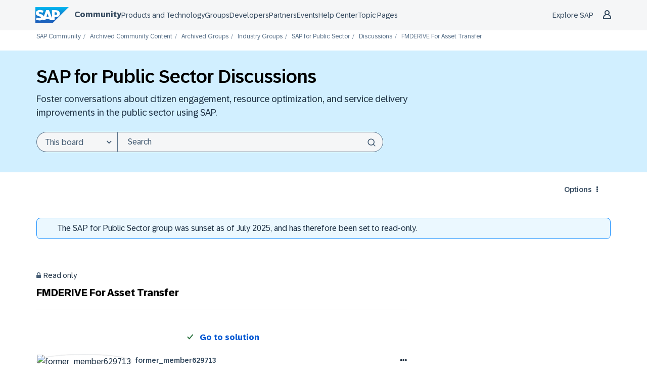

--- FILE ---
content_type: text/javascript;charset=UTF-8
request_url: https://community.sap.com/t5/scripts/8099BED7C1A68E3F56D5DC43E51B5C5D/lia-scripts-angularjsModules-min.js
body_size: 129447
content:
/*

 lodash 3.10.1 (Custom Build) lodash.com/license | Underscore.js 1.8.3 underscorejs.org/LICENSE
 Build: `lodash include="debounce,throttle,noConflict,escape,unescape,get,has,isEmpty,map,findKey,uniq,sortByOrder,reduce,flatten,toArray,keys,kebabCase,isEqual,difference,pluck,filter,values,min,max,set,find"`
*/
(function(b){var c="function"===typeof Symbol&&"symbol"===typeof Symbol.iterator?function(b){return typeof b}:function(b){return b&&"function"===typeof Symbol&&b.constructor===Symbol&&b!==Symbol.prototype?"symbol":typeof b};b.module("li.services.utils.lodash-utils",[]).factory("$liLodashUtils",["$window",function(b){(function(){function b(a,b,d){if(b!==b){a:{b=a.length;for(d+=-1;++d<b;){var c=a[d];if(c!==c){a=d;break a}}a=-1}return a}--d;for(c=a.length;++d<c;)if(a[d]===b)return d;return-1}function a(a){return null==
a?"":a+""}function d(a){return Pb[a]}function f(a){return Qb[a]}function e(a){return!!a&&"object"==("undefined"===typeof a?"undefined":c(a))}function k(a){return Rb[a]}function g(){}function r(a){var b=a?a.length:0;for(this.data={hash:vb(null),set:new wb};b--;)this.push(a[b])}function p(a,b){a=a.data;return("string"==typeof b||y(b)?a.set.has(b):a.hash[b])?0:-1}function u(a,b){var d=-1,c=a.length;for(b||(b=Array(c));++d<c;)b[d]=a[d];return b}function q(a,b){for(var d=-1,c=a.length;++d<c&&!1!==b(a[d],
d,a););return a}function m(a,b){for(var d=-1,c=a.length,e=-1,f=[];++d<c;){var g=a[d];b(g,d,a)&&(f[++e]=g)}return f}function h(a,b){for(var d=-1,c=a.length,e=Array(c);++d<c;)e[d]=b(a[d],d,a);return e}function w(a,b){for(var d=-1,c=a.length;++d<c;)if(b(a[d],d,a))return!0;return!1}function z(a,b){if(null==b)var d=a;else{d=Aa(b);a||(a={});for(var c=-1,e=d.length;++c<e;){var f=d[c];a[f]=b[f]}d=a}return d}function v(a,b,d){var e="undefined"===typeof a?"undefined":c(a);return"function"==e?b===S?a:W(a,b,
d):null==a?cb:"object"==e?J(a):b===S?xb(a):N(a,b)}function B(a,b,d,c,e,f,g){var k;if(d&&(k=e?d(a,c,e):d(a)),k!==S)return k;if(!y(a))return a;if(c=na(a)){if(k=ra(a),!b)return u(a,k)}else{var p=Ba.call(a),m=p==Ka;if(p!=xa&&p!=La&&(!m||e))return da[p]?Y(a,p,b):e?a:{};if(db(a))return e?a:{};if(k=ua(m?{}:a),!b)return z(k,a)}f||(f=[]);g||(g=[]);for(e=f.length;e--;)if(f[e]==a)return g[e];return f.push(a),g.push(k),(c?q:K)(a,function(c,e){k[e]=B(c,b,d,e,a,f,g)}),k}function A(a,b,d,c){var e=c,f=e;return Ma(a,
function(a,g,k){g=+b(a,g,k);(d(g,e)||g===c&&g===f)&&(e=g,f=a)}),f}function D(a,b){var d=[];return Ma(a,function(a,c,e){b(a,c,e)&&d.push(a)}),d}function C(a,b,d,c){var e;return d(a,function(a,d,f){return b(a,d,f)?(e=c?d:a,!1):void 0}),e}function t(a,b,d,c){c||(c=[]);for(var f=-1,g=a.length;++f<g;){var k=a[f];if(e(k)&&aa(k)&&(d||na(k)||Ca(k)))if(b)t(k,b,d,c);else for(var p=c,m=-1,q=k.length,r=p.length;++m<q;)p[r+m]=k[m];else d||(c[c.length]=k)}return c}function K(a,b){return Sb(a,b,Aa)}function L(a,
b,d){if(null!=a){a=ka(a);d!==S&&d in a&&(b=[d]);d=0;for(var c=b.length;null!=a&&d<c;)a=ka(a)[b[d++]];return d&&d==c?a:S}}function E(a,b,d,c,f,g){if(a===b)a=!0;else if(null==a||null==b||!y(a)&&!e(b))a=a!==a&&b!==b;else a:{var k=E,p=na(a),m=na(b),q=Ia,r=Ia;p||(q=Ba.call(a),q==La?q=xa:q!=xa&&(p=Ea(a)));m||(r=Ba.call(b),r==La?r=xa:r!=xa&&Ea(b));var u=q==xa&&!db(a);m=r==xa&&!db(b);r=q==r;if(!r||p||u)if(!c&&(q=u&&wa.call(a,"__wrapped__"),m=m&&wa.call(b,"__wrapped__"),q||m))a=k(q?a.value():a,m?b.value():
b,d,c,f,g);else if(r){f||(f=[]);g||(g=[]);for(q=f.length;q--;)if(f[q]==a){a=g[q]==b;break a}f.push(a);g.push(b);a=(p?ba:la)(a,b,k,d,c,f,g);f.pop();g.pop()}else a=!1;else a=Z(a,b,q)}return a}function G(a,b){var d=b.length,c=d;if(null==a)return!c;for(a=ka(a);d--;){var e=b[d];if(e[2]?e[1]!==a[e[0]]:!(e[0]in a))return!1}for(;++d<c;){e=b[d];var f=e[0],g=a[f],k=e[1];if(e[2]){if(g===S&&!(f in a))return!1}else if(e=S,e===S?!E(k,g,void 0,!0):!e)return!1}return!0}function I(a,b){var d=-1,c=aa(a)?Array(a.length):
[];return Ma(a,function(a,e,f){c[++d]=b(a,e,f)}),c}function J(a){var b=ma(a);if(1==b.length&&b[0][2]){var d=b[0][0],c=b[0][1];return function(a){return null==a?!1:(a=ka(a),a[d]===c&&(c!==S||d in a))}}return function(a){return G(a,b)}}function N(a,b){var d=na(a),c=M(a)&&b===b&&!y(b),e=a+"";return a=ja(a),function(f){if(null==f)return!1;var g=e;if(f=ka(f),!(!d&&c||g in f)){if(f=1==a.length?f:L(f,V(a)),null==f)return!1;g=za(a);f=ka(f)}return f[g]===b?b!==S||g in f:E(b,f[g],S,!0)}}function H(a){return function(b){return null==
b?S:ka(b)[a]}}function O(a){var b=a+"";return a=ja(a),function(d){return L(d,a,b)}}function P(a,b,d,c,e){return e(a,function(a,e,f){d=c?(c=!1,a):b(d,a,e,f)}),d}function V(a){var b=0,d=-1,c=-1,e=a.length;b=null==b?0:+b||0;0>b&&(b=-b>e?0:e+b);d=d===S||d>e?e:+d||0;0>d&&(d+=e);e=b>d?0:d-b>>>0;b>>>=0;for(d=Array(e);++c<e;)d[c]=a[c+b];return d}function U(a,b){var d=a.length;for(a.sort(b);d--;)a[d]=a[d].c;return a}function ea(a,b,d){var c=R(),e=-1;return b=h(b,function(a){return c(a)}),a=I(a,function(a){return{a:h(b,
function(b){return b(a)}),b:++e,c:a}}),U(a,function(a,b){a:{var c=-1;for(var e=a.a,f=b.a,g=e.length,k=d.length;++c<g;){b:{var p=e[c];var q=f[c];if(p!==q){var m=null===p,r=p===S,u=p===p,h=null===q,l=q===S,w=q===q;if(p>q&&!h||!u||m&&!l&&w||r&&w){p=1;break b}if(p<q&&!m||!w||h&&!r&&u||l&&u){p=-1;break b}}p=0}if(p){if(c>=k){c=p;break a}c=d[c];c=p*("asc"===c||!0===c?1:-1);break a}}c=a.b-b.b}return c})}function W(a,b,d){if("function"!=typeof a)return cb;if(b===S)return a;switch(d){case 1:return function(d){return a.call(b,
d)};case 3:return function(d,c,e){return a.call(b,d,c,e)};case 4:return function(d,c,e,f){return a.call(b,d,c,e,f)};case 5:return function(d,c,e,f,g){return a.call(b,d,c,e,f,g)}}return function(){return a.apply(b,arguments)}}function F(a){var b=new Tb(a.byteLength);return(new yb(b)).set(new yb(a)),b}function X(a,b){return function(d,c,e){if(e&&oa(d,c,e)&&(c=S),c=R(c,e,3),1==c.length){na(d)||(d=null==d?[]:aa(d)?g.support.unindexedChars&&pa(d)?d.split(""):y(d)?d:Object(d):zb(d));e=d;for(var f=c,k=-1,
p=e.length,q=b,m=q;++k<p;){var r=e[k],u=+f(r);a(u,q)&&(q=u,m=r)}if(e=m,!d.length||e!==b)return e}return A(d,c,a,b)}}function ba(a,b,d,c,e,f,g){var k=-1,p=a.length,q=b.length;if(p!=q&&(!e||q<=p))return!1;for(;++k<p;){var m=a[k];q=b[k];var r=c?c(e?q:m,e?m:q,k):S;if(r!==S){if(r)continue;return!1}if(e){if(!w(b,function(a){return m===a||d(m,a,c,e,f,g)}))return!1}else if(m!==q&&!d(m,q,c,e,f,g))return!1}return!0}function Z(a,b,d){switch(d){case Na:case Oa:return+a==+b;case Pa:return a.name==b.name&&a.message==
b.message;case Qa:return a!=+a?b!=+b:a==+b;case Ra:case Fa:return a==b+""}return!1}function la(a,b,d,c,e,f,g){var k=Aa(a),p=k.length,q=Aa(b).length;if(p!=q&&!e)return!1;for(q=p;q--;){var m=k[q];if(!(e?m in b:wa.call(b,m)))return!1}for(var r=e;++q<p;){m=k[q];var u=a[m],h=b[m],l=c?c(e?h:u,e?u:h,m):S;if(l===S?!d(u,h,c,e,f,g):!l)return!1;r||(r="constructor"==m)}return r||(d=a.constructor,c=b.constructor,!(d!=c&&"constructor"in a&&"constructor"in b)||"function"==typeof d&&d instanceof d&&"function"==typeof c&&
c instanceof c)?!0:!1}function R(a,b,d){var c=g.callback||eb;c=c===eb?v:c;return d?c(a,b,d):c}function Q(){var a=g.indexOf||sa;return a===sa?b:a}function ma(a){a=Sa(a);for(var b=a.length;b--;){var d=a[b][1];a[b][2]=d===d&&!y(d)}return a}function ha(a,b){a=null==a?S:a[b];return Ga(a)?a:S}function ra(a){var b=a.length,d=new a.constructor(b);return b&&"string"==typeof a[0]&&wa.call(a,"index")&&(d.index=a.index,d.input=a.input),d}function ua(a){return a=a.constructor,"function"==typeof a&&a instanceof
a||(a=Object),new a}function Y(a,b,d){var c=a.constructor;switch(b){case Ab:return F(a);case Na:case Oa:return new c(+a);case fb:case gb:case hb:case ib:case jb:case kb:case lb:case mb:case nb:return c instanceof c&&(c=ya[b]),b=a.buffer,new c(d?F(b):b,a.byteOffset,a.length);case Qa:case Fa:return new c(a);case Ra:var e=new c(a.source,Ub.exec(a));e.lastIndex=a.lastIndex}return e}function aa(a){return null!=a&&qa(Bb(a))}function ca(a,b){return a="number"==typeof a||Vb.test(a)?+a:-1,b=null==b?Fb:b,-1<
a&&0==a%1&&a<b}function oa(a,b,d){if(!y(d))return!1;var e="undefined"===typeof b?"undefined":c(b);return("number"==e?aa(d)&&ca(b,d.length):"string"==e&&b in d)?(b=d[b],a===a?a===b:b!==b):!1}function M(a,b){var d="undefined"===typeof a?"undefined":c(a);return"string"==d&&Wb.test(a)||"number"==d?!0:na(a)?!1:!Xb.test(a)||null!=b&&a in ka(b)}function qa(a){return"number"==typeof a&&-1<a&&0==a%1&&a<=Fb}function ia(a){for(var b=Ta(a),d=b.length,c=d&&a.length,e=!!c&&qa(c)&&(na(a)||Ca(a)||pa(a)),f=-1,g=[];++f<
d;){var k=b[f];(e&&ca(k,c)||wa.call(a,k))&&g.push(k)}return g}function ka(a){if(g.support.unindexedChars&&pa(a)){for(var b=-1,d=a.length,c=Object(a);++b<d;)c[b]=a.charAt(b);return c}return y(a)?a:Object(a)}function ja(b){if(na(b))return b;var d=[];return a(b).replace(Yb,function(a,b,c,e){d.push(c?e.replace(Zb,"$1"):b||a)}),d}function sa(a,d,c){var e=a?a.length:0;if(!e)return-1;if("number"==typeof c)c=0>c?ob(e+c,0):c;else if(c){c=0;var f=a?a.length:c;if("number"!=typeof d||d!==d||f>$b){f=cb;c=f(d);
for(var g=0,k=a?a.length:0,p=c!==c,q=null===c,m=c===S;g<k;){var r=ac((g+k)/2),u=f(a[r]),h=u!==S,l=u===u;(p?l:q?l&&h&&null!=u:m?l&&h:null==u?0:u<c)?g=r+1:k=r}c=bc(k,cc)}else{for(;c<f;)g=c+f>>>1,k=a[g],k<d&&null!==k?c=g+1:f=g;c=f}return c<e&&(d===d?d===a[c]:a[c]!==a[c])?c:-1}return b(a,d,c||0)}function za(a){var b=a?a.length:0;return b?a[b-1]:S}function pb(a,d,c,e){if(!a||!a.length)return[];null!=d&&"boolean"!=typeof d&&(e=c,c=oa(a,d,e)?S:d,d=!1);var f=R();if((null!=c||f!==v)&&(c=f(c,e,3)),d&&Q()===
b){d=c;var g;c=-1;e=a.length;f=-1;for(var k=[];++c<e;){var q=a[c],m=d?d(q,c,a):q;c&&g===m||(g=m,k[++f]=q)}a=k}else{g=c;d=-1;c=Q();e=a.length;q=(k=(f=c===b)&&e>=Gb)&&vb&&wb?new r(void 0):null;m=[];q?(c=p,f=!1):(k=!1,q=g?[]:m);a:for(;++d<e;){var u=a[d],h=g?g(u,d,a):u;if(f&&u===u){for(var l=q.length;l--;)if(q[l]===h)continue a;g&&q.push(h);m.push(u)}else 0>c(q,h,0)&&((g||k)&&q.push(h),m.push(u))}a=m}return a}function Ua(a,b,d){var c=na(a)?m:D;return b=R(b,d,3),c(a,b)}function Va(a,b,d){var c=na(a)?h:
I;return b=R(b,d,3),c(a,b)}function Wa(a,b,d){function c(b,d){d&&clearTimeout(d);p=u=h=S;b&&(l=qb(),q=a.apply(r,k),u||p||(k=r=S))}function e(){var a=b-(qb()-m);0>=a||a>b?c(h,p):u=setTimeout(e,a)}function f(){c(v,u)}function g(){if(k=arguments,m=qb(),r=this,h=v&&(u||!t),!1===w)var d=t&&!u;else{p||t||(l=m);var c=w-(m-l),g=0>=c||c>w;g?(p&&(p=clearTimeout(p)),l=m,q=a.apply(r,k)):p||(p=setTimeout(f,c))}return g&&u?u=clearTimeout(u):u||b===w||(u=setTimeout(e,b)),d&&(g=!0,q=a.apply(r,k)),!g||u||p||(k=r=
S),q}var k,p,q,m,r,u,h,l=0,w=!1,v=!0;if("function"!=typeof a)throw new TypeError(Cb);if(b=0>b?0:+b||0,!0===d){var t=!0;v=!1}else y(d)&&(t=!!d.leading,w="maxWait"in d&&ob(+d.maxWait||0,b),v="trailing"in d?!!d.trailing:v);return g.cancel=function(){u&&clearTimeout(u);p&&clearTimeout(p);l=0;p=u=h=S},g}function Xa(a,b){if("function"!=typeof a)throw new TypeError(Cb);return b=ob(b===S?a.length-1:+b||0,0),function(){for(var d=arguments,c=-1,e=ob(d.length-b,0),f=Array(e);++c<e;)f[c]=d[b+c];switch(b){case 0:return a.call(this,
f);case 1:return a.call(this,d[0],f);case 2:return a.call(this,d[0],d[1],f)}e=Array(b+1);for(c=-1;++c<b;)e[c]=d[c];return e[b]=f,a.apply(this,e)}}function rb(a,b){return a>b}function Ca(a){return e(a)&&aa(a)&&wa.call(a,"callee")&&!sb.call(a,"callee")}function Ya(a,b,d,c){return c=(d="function"==typeof d?W(d,c,3):S)?d(a,b):S,c===S?E(a,b,d):!!c}function Da(a){return y(a)&&Ba.call(a)==Ka}function y(a){var b="undefined"===typeof a?"undefined":c(a);return!!a&&("object"==b||"function"==b)}function Ga(a){return null==
a?!1:Da(a)?Hb.test(Ib.call(a)):e(a)&&(db(a)?Hb:dc).test(a)}function pa(a){return"string"==typeof a||e(a)&&Ba.call(a)==Fa}function Ea(a){return e(a)&&qa(a.length)&&!!fa[Ba.call(a)]}function T(a,b){return a<b}function Ta(a){if(null==a)return[];y(a)||(a=Object(a));var b=a.length,d=g.support;b=b&&qa(b)&&(na(a)||Ca(a)||pa(a))&&b||0;var c=a.constructor,e=-1;c=Da(c)&&c.prototype||Ja;for(var f=c===a,k=Array(b),p=0<b,q=d.enumErrorProps&&(a===tb||a instanceof Error),m=d.enumPrototypes&&Da(a);++e<b;)k[e]=e+
"";for(var r in a)m&&"prototype"==r||q&&("message"==r||"name"==r)||p&&ca(r,b)||"constructor"==r&&(f||!wa.call(a,r))||k.push(r);if(d.nonEnumShadows&&a!==Ja)for(b=a===ec?Fa:a===tb?Pa:Ba.call(a),d=va[b]||va[xa],b==xa&&(c=Ja),b=Db.length;b--;)r=Db[b],e=d[r],f&&e||(e?!wa.call(a,r):a[r]===c[r])||k.push(r);return k}function Sa(a){a=ka(a);for(var b=-1,d=Aa(a),c=d.length,e=Array(c);++b<c;){var f=d[b];e[b]=[f,a[f]]}return e}function zb(a){for(var b=Aa(a),d=-1,c=b.length,e=Array(c);++d<c;)e[d]=a[b[d]];return e}
function Ha(b){return(b=a(b))&&b.replace(fc,d).replace(gc,"")}function Za(b,d,c){return c&&oa(b,d,c)&&(d=S),b=a(b),b.match(d||hc)||[]}function eb(a,b,d){return d&&oa(a,b,d)&&(b=S),e(a)?Jb(a):v(a,b)}function cb(a){return a}function Jb(a){return J(B(a,!0))}function xb(a){return M(a)?H(a):O(a)}var S,Gb=200,Cb="Expected a function",La="[object Arguments]",Ia="[object Array]",Na="[object Boolean]",Oa="[object Date]",Pa="[object Error]",Ka="[object Function]",Qa="[object Number]",xa="[object Object]",Ra=
"[object RegExp]",Fa="[object String]",Ab="[object ArrayBuffer]",fb="[object Float32Array]",gb="[object Float64Array]",hb="[object Int8Array]",ib="[object Int16Array]",jb="[object Int32Array]",kb="[object Uint8Array]",lb="[object Uint8ClampedArray]",mb="[object Uint16Array]",nb="[object Uint32Array]",Kb=/&(?:amp|lt|gt|quot|#39|#96);/g,Lb=/[&<>"'`]/g,ic=RegExp(Kb.source),jc=RegExp(Lb.source),Xb=/\.|\[(?:[^[\]]*|(["'])(?:(?!\1)[^\n\\]|\\.)*?\1)\]/,Wb=/^\w*$/,Yb=/[^.[\]]+|\[(?:(-?\d+(?:\.\d+)?)|(["'])((?:(?!\2)[^\n\\]|\\.)*?)\2)\]/g,
gc=/[\u0300-\u036f\ufe20-\ufe23]/g,Zb=/\\(\\)?/g,Ub=/\w*$/,dc=/^\[object .+?Constructor\]$/,Vb=/^\d+$/,fc=/[\xc0-\xd6\xd8-\xde\xdf-\xf6\xf8-\xff]/g,hc=/[A-Z\xc0-\xd6\xd8-\xde]+(?=[A-Z\xc0-\xd6\xd8-\xde][a-z\xdf-\xf6\xf8-\xff]+)|[A-Z\xc0-\xd6\xd8-\xde]?[a-z\xdf-\xf6\xf8-\xff]+|[A-Z\xc0-\xd6\xd8-\xde]+|[0-9]+/g,Db="constructor hasOwnProperty isPrototypeOf propertyIsEnumerable toLocaleString toString valueOf".split(" "),fa={};fa[fb]=fa[gb]=fa[hb]=fa[ib]=fa[jb]=fa[kb]=fa[lb]=fa[mb]=fa[nb]=!0;fa[La]=fa[Ia]=
fa[Ab]=fa[Na]=fa[Oa]=fa[Pa]=fa[Ka]=fa["[object Map]"]=fa[Qa]=fa[xa]=fa[Ra]=fa["[object Set]"]=fa[Fa]=fa["[object WeakMap]"]=!1;var da={};da[La]=da[Ia]=da[Ab]=da[Na]=da[Oa]=da[fb]=da[gb]=da[hb]=da[ib]=da[jb]=da[Qa]=da[xa]=da[Ra]=da[Fa]=da[kb]=da[lb]=da[mb]=da[nb]=!0;da[Pa]=da[Ka]=da["[object Map]"]=da["[object Set]"]=da["[object WeakMap]"]=!1;var Pb={"\u00c0":"A","\u00c1":"A","\u00c2":"A","\u00c3":"A","\u00c4":"A","\u00c5":"A","\u00e0":"a","\u00e1":"a","\u00e2":"a","\u00e3":"a","\u00e4":"a","\u00e5":"a",
"\u00c7":"C","\u00e7":"c","\u00d0":"D","\u00f0":"d","\u00c8":"E","\u00c9":"E","\u00ca":"E","\u00cb":"E","\u00e8":"e","\u00e9":"e","\u00ea":"e","\u00eb":"e","\u00cc":"I","\u00cd":"I","\u00ce":"I","\u00cf":"I","\u00ec":"i","\u00ed":"i","\u00ee":"i","\u00ef":"i","\u00d1":"N","\u00f1":"n","\u00d2":"O","\u00d3":"O","\u00d4":"O","\u00d5":"O","\u00d6":"O","\u00d8":"O","\u00f2":"o","\u00f3":"o","\u00f4":"o","\u00f5":"o","\u00f6":"o","\u00f8":"o","\u00d9":"U","\u00da":"U","\u00db":"U","\u00dc":"U","\u00f9":"u",
"\u00fa":"u","\u00fb":"u","\u00fc":"u","\u00dd":"Y","\u00fd":"y","\u00ff":"y","\u00c6":"Ae","\u00e6":"ae","\u00de":"Th","\u00fe":"th","\u00df":"ss"},Qb={"\x26":"\x26amp;","\x3c":"\x26lt;","\x3e":"\x26gt;",'"':"\x26quot;","'":"\x26#39;","`":"\x26#96;"},Rb={"\x26amp;":"\x26","\x26lt;":"\x3c","\x26gt;":"\x3e","\x26quot;":'"',"\x26#39;":"'","\x26#96;":"`"},ub={"function":!0,object:!0},$a=ub["undefined"===typeof exports?"undefined":c(exports)]&&exports&&!exports.nodeType&&exports,ab=ub["undefined"===typeof module?
"undefined":c(module)]&&module&&!module.nodeType&&module,kc=ub["undefined"===typeof self?"undefined":c(self)]&&self&&self.Object&&self,Mb=ub["undefined"===typeof window?"undefined":c(window)]&&window&&Object&&window,lc=ab&&ab.exports===$a&&$a,ta=$a&&ab&&"object"==("undefined"===typeof global?"undefined":c(global))&&global&&global.Object&&global||Mb!==(this&&this.window)&&Mb||kc||this,db=function(){try{Object("[object Object]")}catch(yc){return function(){return!1}}return function(a){return"function"!=
typeof a.toString&&"string"==typeof(a+"")}}(),mc=Array.prototype,tb=Error.prototype,Ja=Object.prototype,ec=String.prototype,Ib=Function.prototype.toString,wa=Ja.hasOwnProperty,Ba=Ja.toString,nc=ta._,Hb=RegExp("^"+Ib.call(wa).replace(/[\\^$.*+?()[\]{}|]/g,"\\$\x26").replace(/hasOwnProperty|(function).*?(?=\\\()| for .+?(?=\\\])/g,"$1.*?")+"$"),Tb=ta.ArrayBuffer,sb=Ja.propertyIsEnumerable,wb=ha(ta,"Set"),oc=mc.splice,yb=ta.Uint8Array,vb=ha(Object,"create"),ac=Math.floor,pc=ha(Array,"isArray"),Nb=ha(Object,
"keys"),ob=Math.max,bc=Math.min,qc=ha(Date,"now"),rc=Number.NEGATIVE_INFINITY,sc=Number.POSITIVE_INFINITY,cc=4294967294,$b=2147483647,Fb=9007199254740991,ya={};ya[fb]=ta.Float32Array;ya[gb]=ta.Float64Array;ya[hb]=ta.Int8Array;ya[ib]=ta.Int16Array;ya[jb]=ta.Int32Array;ya[kb]=yb;ya[lb]=ta.Uint8ClampedArray;ya[mb]=ta.Uint16Array;ya[nb]=ta.Uint32Array;var va={};va[Ia]=va[Oa]=va[Qa]={constructor:!0,toLocaleString:!0,toString:!0,valueOf:!0};va[Na]=va[Fa]={constructor:!0,toString:!0,valueOf:!0};va[Pa]=va[Ka]=
va[Ra]={constructor:!0,toString:!0};va[xa]={constructor:!0};q(Db,function(a){for(var b in va)if(wa.call(va,b)){var d=va[b];d[a]=wa.call(d,a)}});var bb=g.support={};!function(a){function b(){this.x=a}var d={0:a,length:a},c=[];b.prototype={valueOf:a,y:a};for(var e in new b)c.push(e);bb.enumErrorProps=sb.call(tb,"message")||sb.call(tb,"name");bb.enumPrototypes=sb.call(b,"prototype");bb.nonEnumShadows=!/valueOf/.test(c);bb.spliceObjects=(oc.call(d,0,1),!d[0]);bb.unindexedChars="xx"!="x"+Object("x")[0]}(1,
0);var Ma=function(a,b){return function(d,c){var e=d?Bb(d):0;if(!qa(e))return a(d,c);for(var f=b?e:-1,g=ka(d);(b?f--:++f<e)&&!1!==c(g[f],f,g););return d}}(K),Sb=function(a){return function(b,d,c){var e=ka(b);c=c(b);for(var f=c.length,g=a?f:-1;a?g--:++g<f;){var k=c[g];if(!1===d(e[k],k,e))break}return b}}(),Bb=H("length"),tc=Xa(function(a,d){if(e(a)&&aa(a)){d=t(d,!1,!0);var c=a?a.length:0,f=[];if(c){var g=-1,k=Q(),q=k===b,m=q&&d.length>=Gb&&vb&&wb?new r(d):null,u=d.length;m&&(k=p,q=!1,d=m);a:for(;++g<
c;)if(m=a[g],q&&m===m){for(var h=u;h--;)if(d[h]===m)continue a;f.push(m)}else 0>k(d,m,0)&&f.push(m)}d=f}else d=[];return d}),Ob=function(a,b){return function(d,c,e){if(c=R(c,e,3),na(d)){a:{e=d.length;for(var f=b?e:-1;b?f--:++f<e;)if(c(d[f],f,d)){c=f;break a}c=-1}return-1<c?d[c]:S}return C(d,c,a)}}(Ma),Eb=function(a,b){return function(d,c,e,f){var g=3>arguments.length;return"function"==typeof c&&f===S&&na(d)?a(d,c,e,g):P(d,R(c,f,4),e,g,b)}}(function(a,b,d,c){var e=-1,f=a.length;for(c&&f&&(d=a[++e]);++e<
f;)d=b(d,a[e],e,a);return d},Ma),qb=qc||function(){return(new Date).getTime()},na=pc||function(a){return e(a)&&qa(a.length)&&Ba.call(a)==Ia},uc=function(a){return function(b,d,c){return d=R(d,c,3),C(b,d,a,!0)}}(K),Aa=Nb?function(a){var b=null==a?S:a.constructor;return"function"==typeof b&&b.prototype===a||("function"==typeof a?g.support.enumPrototypes:aa(a))?ia(a):y(a)?Nb(a):[]}:ia,vc=function(a){return function(b){var d=-1;b=Za(Ha(b));for(var c=b.length,e="";++d<c;)e=a(e,b[d],d);return e}}(function(a,
b,d){return a+(d?"-":"")+b.toLowerCase()}),wc=X(rb,rc),xc=X(T,sc);r.prototype.push=function(a){var b=this.data;"string"==typeof a||y(a)?b.set.add(a):b.hash[a]=!0};g.callback=eb;g.debounce=Wa;g.difference=tc;g.filter=Ua;g.flatten=function(a,b,d){var c=a?a.length:0;return d&&oa(a,b,d)&&(b=!1),c?t(a,b):[]};g.keys=Aa;g.keysIn=Ta;g.map=Va;g.matches=Jb;g.pairs=Sa;g.pluck=function(a,b){return Va(a,xb(b))};g.property=xb;g.restParam=Xa;g.set=function(a,b,d){if(null==a)return a;var c=b+"";b=null!=a[c]||M(b,
a)?[c]:ja(b);c=-1;for(var e=b.length,f=e-1,g=a;null!=g&&++c<e;){var k=b[c];y(g)&&(c==f?g[k]=d:null==g[k]&&(g[k]=ca(b[c+1])?[]:{}));g=g[k]}return a};g.sortByOrder=function(a,b,d,c){return null==a?[]:(c&&oa(b,d,c)&&(d=S),na(b)||(b=null==b?[]:[b]),na(d)||(d=null==d?[]:[d]),ea(a,b,d))};g.throttle=function(a,b,d){var c=!0,e=!0;if("function"!=typeof a)throw new TypeError(Cb);return!1===d?c=!1:y(d)&&(c="leading"in d?!!d.leading:c,e="trailing"in d?!!d.trailing:e),Wa(a,b,{leading:c,maxWait:+b,trailing:e})};
g.toArray=function(a){var b=a?Bb(a):0;return qa(b)?b?g.support.unindexedChars&&pa(a)?a.split(""):u(a):[]:zb(a)};g.uniq=pb;g.values=zb;g.collect=Va;g.iteratee=eb;g.select=Ua;g.unique=pb;g.deburr=Ha;g.escape=function(b){return(b=a(b))&&jc.test(b)?b.replace(Lb,f):b};g.find=Ob;g.findKey=uc;g.get=function(a,b,d){return a=null==a?S:L(a,ja(b),b+""),a===S?d:a};g.gt=rb;g.has=function(a,b){if(null==a)return!1;var d=wa.call(a,b);if(!d&&!M(b)){if(b=ja(b),a=1==b.length?a:L(a,V(b)),null==a)return!1;b=za(b);d=wa.call(a,
b)}return d||qa(a.length)&&ca(b,a.length)&&(na(a)||Ca(a)||pa(a))};g.identity=cb;g.indexOf=sa;g.isArguments=Ca;g.isArray=na;g.isEmpty=function(a){return null==a?!0:aa(a)&&(na(a)||pa(a)||Ca(a)||e(a)&&Da(a.splice))?!a.length:!Aa(a).length};g.isEqual=Ya;g.isFunction=Da;g.isNative=Ga;g.isObject=y;g.isString=pa;g.isTypedArray=Ea;g.kebabCase=vc;g.last=za;g.lt=T;g.max=wc;g.min=xc;g.noConflict=function(){return ta._=nc,this};g.now=qb;g.reduce=Eb;g.unescape=function(b){return(b=a(b))&&ic.test(b)?b.replace(Kb,
k):b};g.words=Za;g.eq=Ya;g.detect=Ob;g.foldl=Eb;g.inject=Eb;g.VERSION="3.10.1";"function"==typeof define&&"object"==c(define.amd)&&define.amd?(ta._=g,define(function(){return g})):$a&&ab?lc?(ab.exports=g)._=g:$a._=g:ta._=g}).call(this);b=b._.noConflict();return{debounce:b.debounce,throttle:b.throttle,noConflict:b.noConflict,escape:b.escape,unescape:b.unescape,get:b.get,set:b.set,has:b.has,isEmpty:b.isEmpty,map:b.map,findKey:b.findKey,find:b.find,uniq:b.uniq,sortByOrder:b.sortByOrder,reduce:b.reduce,
flatten:b.flatten,toArray:b.toArray,keys:b.keys,kebabCase:b.kebabCase,isEqual:b.isEqual,difference:b.difference,pluck:b.pluck,filter:b.filter,values:b.values,min:b.min,max:b.max}}])})(window.LITHIUM&&LITHIUM.angular||angular);(function(b){b.module("li.services.community.context-manager",["li.services.utils.lodash-utils"]).factory("$liContextManager",["$liLodashUtils","$window",function(c,h){function l(a){return"nodeType"===a?"type":a.replace(/([A-Z])/g,function(a){return"_"+a.toLowerCase()})}function a(d){if(void 0===d)return{};if(b.isObject(d)){if(b.isDate(d))return new Date(d);if(b.isArray(d))return d.map(function(b){return a(b)});var c={},e;for(e in d){var f=l(e);c[f]=a(d[e]);"type"===f&&(c[f]=c[f].toLowerCase())}return c}return d}
var d=c.get(h,"LITHIUM.CommunityJsonObject",{}),f,e,k,g,r,p,u,q,m,x,w,z;return{community:function(){f||(f=a(d.Community));return f},server:function(){e||(e=a(d.Server));return e},config:function(){k||(k=a(d.Config));return k},validation:function(){g||(g=a(d.Validation));return g},coreNode:function(){r||(r=a(d.CoreNode));return r},page:function(){u||(u=a(d.Page));return u},currentUser:function(){p||(p=a(d.User),delete p.settings);return p},currentUserSettings:function(){q||(q=a(d.User&&d.User.settings));
return q},currentUserPolicies:function(){m||(m=a(d.User&&d.User.policies));return m},topLevelNode:function(){x||(x=a(d.TopLevelNode));return x},nodeContainer:function(){w||(w=a(d.NodeContainer));return w},seo:function(){z||(z=a(d.Seo));return z}}}])})(window.LITHIUM&&LITHIUM.angular||angular);(function(b,c){function h(a,b){var d=[];a=a.replace(/([().])/g,"\\$1").replace(/(\/)?:(\w+)(\*\?|[?*])?/g,function(a,b,c,e){a="?"===e||"*?"===e;e="*"===e||"*?"===e;d.push({name:c,optional:a});b=b||"";return(a?"(?:"+b:b+"(?:")+(e?"(.+?)":"([^/]+)")+(a?"?)?":")")}).replace(/([/$*])/g,"\\$1");b.ignoreTrailingSlashes&&(a=a.replace(/\/+$/,"")+"/*");return{keys:d,regexp:new RegExp("^"+a+"(?:[?#]|$)",b.caseInsensitiveMatch?"i":"")}}function l(a){p&&a.get("$route")}function a(a,b,d){return{restrict:"ECA",
terminal:!0,priority:400,transclude:"element",link:function(e,f,g,k,p){function q(){h&&(d.cancel(h),h=null);r&&(r.$destroy(),r=null);u&&(h=d.leave(u),h.done(function(a){!1!==a&&(h=null)}),u=null)}function m(){var g=a.current&&a.current.locals;if(c.isDefined(g&&g.$template)){g=e.$new();var k=a.current;u=p(g,function(a){d.enter(a,null,u||f).done(function(a){!1===a||!c.isDefined(l)||l&&!e.$eval(l)||b()});q()});r=k.scope=g;r.$emit("$viewContentLoaded");r.$eval(w)}else q()}var r,u,h,l=g.autoscroll,w=g.onload||
"";e.$on("$routeChangeSuccess",m);m()}}}function d(a,b,d){return{restrict:"ECA",priority:-400,link:function(c,e){var f=d.current,g=f.locals;e.html(g.$template);var k=a(e.contents());if(f.controller){g.$scope=c;var p=b(f.controller,g);f.controllerAs&&(c[f.controllerAs]=p);e.data("$ngControllerController",p);e.children().data("$ngControllerController",p)}c[f.resolveAs||"$resolve"]=g;k(c)}}}var f,e,k,g;b=c.module("ngRoute",[]).info({angularVersion:"1.9.1"}).provider("$route",function(){function a(a,
b){return c.extend(Object.create(a),b)}f=c.isArray;e=c.isObject;k=c.isDefined;g=c.noop;var b={};this.when=function(a,d){var g=void 0;if(f(d)){g=g||[];for(var k=0,p=d.length;k<p;k++)g[k]=d[k]}else if(e(d))for(k in g=g||{},d)if("$"!==k.charAt(0)||"$"!==k.charAt(1))g[k]=d[k];g=g||d;c.isUndefined(g.reloadOnUrl)&&(g.reloadOnUrl=!0);c.isUndefined(g.reloadOnSearch)&&(g.reloadOnSearch=!0);c.isUndefined(g.caseInsensitiveMatch)&&(g.caseInsensitiveMatch=this.caseInsensitiveMatch);b[a]=c.extend(g,{originalPath:a},
a&&h(a,g));a&&(k="/"===a[a.length-1]?a.substr(0,a.length-1):a+"/",b[k]=c.extend({originalPath:a,redirectTo:a},h(k,g)));return this};this.caseInsensitiveMatch=!1;this.otherwise=function(a){"string"===typeof a&&(a={redirectTo:a});this.when(null,a);return this};p=!0;this.eagerInstantiationEnabled=function(a){return k(a)?(p=a,this):p};this.$get=["$rootScope","$location","$routeParams","$q","$injector","$templateRequest","$sce","$browser",function(d,e,f,k,p,q,u,h){function m(a){var b=P.current;H=B();(O=
!A&&H&&b&&H.$$route===b.$$route&&(!H.reloadOnUrl||!H.reloadOnSearch&&c.equals(H.pathParams,b.pathParams)))||!b&&!H||d.$broadcast("$routeChangeStart",H,b).defaultPrevented&&a&&a.preventDefault()}function l(){var a=P.current,b=H;if(O)a.params=b.params,c.copy(a.params,f),d.$broadcast("$routeUpdate",a);else if(b||a){A=!1;P.current=b;var e=k.resolve(b);h.$$incOutstandingRequestCount("$route");e.then(w).then(v).then(function(g){return g&&e.then(z).then(function(e){b===P.current&&(b&&(b.locals=e,c.copy(b.params,
f)),d.$broadcast("$routeChangeSuccess",b,a))})}).catch(function(c){b===P.current&&d.$broadcast("$routeChangeError",b,a,c)}).finally(function(){h.$$completeOutstandingRequest(g,"$route")})}}function w(a){var b={route:a,hasRedirection:!1};if(a)if(a.redirectTo)if(c.isString(a.redirectTo))b.path=D(a.redirectTo,a.params),b.search=a.params,b.hasRedirection=!0;else{var d=e.path(),f=e.search();a=a.redirectTo(a.pathParams,d,f);c.isDefined(a)&&(b.url=a,b.hasRedirection=!0)}else if(a.resolveRedirectTo)return k.resolve(p.invoke(a.resolveRedirectTo)).then(function(a){c.isDefined(a)&&
(b.url=a,b.hasRedirection=!0);return b});return b}function v(a){var b=!0;if(a.route!==P.current)b=!1;else if(a.hasRedirection){var d=e.url(),c=a.url;c?e.url(c).replace():c=e.path(a.path).search(a.search).replace().url();c!==d&&(b=!1)}return b}function z(a){if(a){var b=c.extend({},a.resolve);c.forEach(b,function(a,d){b[d]=c.isString(a)?p.get(a):p.invoke(a,null,null,d)});a=x(a);c.isDefined(a)&&(b.$template=a);return k.all(b)}}function x(a){var b,d;c.isDefined(b=a.template)?c.isFunction(b)&&(b=b(a.params)):
c.isDefined(d=a.templateUrl)&&(c.isFunction(d)&&(d=d(a.params)),c.isDefined(d)&&(a.loadedTemplateUrl=u.valueOf(d),b=q(d)));return b}function B(){var d,f;c.forEach(b,function(b,g){if(g=!f){var k=e.path();g=b.keys;var p={};if(b.regexp)if(k=b.regexp.exec(k)){for(var q=1,r=k.length;q<r;++q){var m=g[q-1],u=k[q];m&&u&&(p[m.name]=u)}g=p}else g=null;else g=null;g=d=g}g&&(f=a(b,{params:c.extend({},e.search(),d),pathParams:d}),f.$$route=b)});return f||b[null]&&a(b[null],{params:{},pathParams:{}})}function D(a,
b){var d=[];c.forEach((a||"").split(":"),function(a,c){0===c?d.push(a):(a=a.match(/(\w+)(?:[?*])?(.*)/),c=a[1],d.push(b[c]),d.push(a[2]||""),delete b[c])});return d.join("")}var A=!1,H,O,P={routes:b,reload:function(){A=!0;var a={defaultPrevented:!1,preventDefault:function(){this.defaultPrevented=!0;A=!1}};d.$evalAsync(function(){m(a);a.defaultPrevented||l()})},updateParams:function(a){if(this.current&&this.current.$$route)a=c.extend({},this.current.params,a),e.path(D(this.current.$$route.originalPath,
a)),e.search(a);else throw r("norout");}};d.$on("$locationChangeStart",m);d.$on("$locationChangeSuccess",l);return P}]}).run(l);var r=c.$$minErr("ngRoute"),p;l.$inject=["$injector"];b.provider("$routeParams",function(){this.$get=function(){return{}}});b.directive("ngView",a);b.directive("ngView",d);a.$inject=["$route","$anchorScroll","$animate"];d.$inject=["$compile","$controller","$route"]})(window,window.angular);(function(b){b.module("li.services.utils.url-manager",["li.services.community.context-manager","ngRoute"]).constant("$liUrlManagerConfig",{ImageServerPage:{path:{required:["image-id"],optional:["image-size","crop-image","image-dimensions"]},tpl:"{{tapestryContext}}/image/serverpage"},GalleryPage:{path:{optional:["user-id","tab"]},tpl:"{{tapestryContext}}/media/gallerypage"},KudosMessagePage:{path:{optional:["image-id","message-uid","tab"]},tpl:"{{tapestryContext}}/kudos/messagepage"},NotificationFeedPage:{tpl:"{{tapestryContext}}/notificationfeed/page"},
PrivateNotesPage:{tpl:"{{tapestryContext}}/notes/privatenotespage"},RatingDetailPage:{path:{required:["message-uid","rating-system"]},tpl:"{{tapestryContext}}/ratings/ratingdetailpage"},RecentPostsPage:{path:{optional:["post-type","user-id"]},tpl:"{{tapestryContext}}/forums/recentpostspage"},MyProfilePage:{path:{optional:["tab"]},tpl:"{{tapestryContext}}/user/myprofilepage"},ProfilePlusPage:{tpl:"{{tapestryContext}}/user/myprofilepage/tab/personal-profile:profile-plus"},Params:{LABEL_NAME:"label-name",
PRODUCT_ID:"product-id",SORT_STRING:"sort-string",TAB:"tab"},SearchPage:{path:{required:["tab"]},query:{optional:["filter","location","q","include_ideas","f"]},tpl:"{{tapestryContext}}/forums/searchpage"},RegistrationPage:{tpl:"{{tapestryContext}}/user/userregistrationpage"},VerifyEmailPage:{tpl:"{{tapestryContext}}/user/myprofilepage/tab/personal-profile:email"}}).factory("$liUrlManager",["$location","$window","$liUrlManagerConfig","$log","$interpolate","$liContextManager",function(c,h,l,a,d,f){function e(a){return null!==
k&&null!==g&&void 0!==a&&null!==a&&(a+"").match(g)?k+a:a}var k=null,g=null;if(void 0!==f&&void 0!==f.seo){var r=f.seo();r&&(r=r.markerEscaping)&&r.enabled&&(r=r.pathElement)&&(k=r.prefix,void 0!==k&&null!==k&&0<k.length&&(g=new RegExp(r.match)))}return{forceRedirect:function(a,b,d){var c=[],e;for(e in d)b[e]?b[e]!==d[e]&&(a=a.replace(e+"\x3d"+b[e],e+"\x3d"+encodeURIComponent(d[e]))):c.push(e+"\x3d"+encodeURIComponent(d[e]));0<c.length&&(a=0<a.indexOf("?")?a+"\x26"+c.join("\x26"):a+"?"+c.join("\x26"));
h.location=a},getHostName:function(a){var b=document.createElement("a");b.setAttribute("href",a);return b.hostname},getPath:function(a){var b=document.createElement("a");b.setAttribute("href",a);return b.pathname},buildUrl:function(c,g){function k(b,d,c,e){if(d)for(var f=0;f<d.length;f++){var g=d[f];e&&!c.hasOwnProperty(g)?(z=!0,a.error("Required value [%s] was not specified",g,c)):c.hasOwnProperty(g)&&b.push({key:g,value:c[g]})}}var p=l[c],r=[],u=[],z=!1;if(p&&p.tpl){g=g||{};g.tapestryContext=f.server().tapestry_prefix;
p.path&&(k(r,p.path.required,g,!0),k(r,p.path.optional,g,!1));p.query&&(k(u,p.query.required,g,!0),k(u,p.query.optional,g,!1));p=g.fragment?"#"+g.fragment:"";if(z)return null;c=d(l[c].tpl)(g);var v=c.split("?")[0]||"";var B=(c=c.split("?")[1]||"")?c.split("\x26"):[];b.forEach(r,function(a){v+="/"+a.key+"/"+e(a.value)});b.forEach(u,function(a){B.push(a.key+"\x3d"+h.encodeURIComponent(a.value))});c=0<B.length?"?"+B.join("\x26"):"";return v+c+p}a.error("No URL exists for %s",c);return null},adjustUrl:function(a){var c=
a.split("?")[0]||a,f=a.split("?")[1]||"",g=f?f.split("\x26"):[],k="",p={addPathParam:function(a,b){this.removePathParam(a);c+="/"+a+"/"+e(b);return p},removePathParam:function(b){var d=c.split("/"+b+"/");if(1===d.length)return p;if(2!==d.length)throw"Either the url has more than one path key that was specified or the path key specified is not present. url: "+a+"pathkey: "+b;b=d[0];var e=d[1].indexOf("/");-1===e&&(e=d[1].indexOf("?"));-1===e?c=b:(d=d[1].substr(e+1),c=b+"/"+d);return p},addQueryParam:function(a,
b){this.removeQueryParam(a);g.push(a+"\x3d"+h.encodeURIComponent(b));return p},removeQueryParam:function(a){g=g.filter(function(b){return 0!==b.indexOf(a)});return p},compileQueryParams:function(a){var c=[];b.forEach(g,function(b){b=b.split("\x3d");if(2===b.length){var e=h.decodeURIComponent(b[1]);e=d(e)(a);c.push(b[0]+"\x3d"+h.encodeURIComponent(e))}});g=c;return p},addFragment:function(a){k=a?"#"+a:"";return p},build:function(){f=0<g.length?"?"+g.join("\x26"):"";return c+f+k}};return p},getPathParameter:function(a,
b){b=(b?this.getPath(b):h.location.pathname).split("/");a=b.indexOf(a);return-1<a&&b.length-1>a?decodeURI(b[a+1]):null},validUrl:function(a){return null!==a.match(/(http|https):\/\/[\w-]+(\.[\w-]+)+([\w-.,@?^=%&:/~+#-]*[\w@?^=%&;/~+#-])?/)},getImageExtension:function(a){if(-1!==a.indexOf("http://")){var b=a.indexOf("http://");a=a.substring(b+8)}else-1!==a.indexOf("https://")&&(b=a.indexOf("http://"),a=a.substring(b+9));b=a.lastIndexOf("/");var d=a.lastIndexOf(".");return-1===b||b>d?"":a.substring(d+
1)},getImageFileName:function(a){if(this.validUrl(a)&&this.getImageExtension(a)){var b=a.lastIndexOf("/"),d=a.lastIndexOf(".");return a.substring(b+1,d)}return""},redirect:function(a){h.location.href=a},getCurrentUrl:function(){return c.absUrl()}}}])})(window.LITHIUM&&LITHIUM.angular||angular);(function(b,c){function h(a,b){b=b||{};c.forEach(b,function(a,d){delete b[d]});for(var d in a)!a.hasOwnProperty(d)||"$"===d.charAt(0)&&"$"===d.charAt(1)||(b[d]=a[d]);return b}var l=c.$$minErr("$resource"),a=/^(\.[a-zA-Z_$@][0-9a-zA-Z_$@]*)+$/;c.module("ngResource",["ng"]).info({angularVersion:"1.9.1"}).provider("$resource",function(){var b=/^https?:\/\/\[[^\]]*][^/]*/,f=this;this.defaults={stripTrailingSlashes:!0,cancellable:!1,actions:{get:{method:"GET"},save:{method:"POST"},query:{method:"GET",
isArray:!0},remove:{method:"DELETE"},"delete":{method:"DELETE"}}};this.$get=["$http","$log","$q","$timeout",function(d,k,g,r){function e(a,b){this.template=a;this.defaults=m({},f.defaults,b);this.urlParams={}}var u=c.noop,q=c.forEach,m=c.extend,x=c.copy,w=c.isArray,z=c.isDefined,v=c.isFunction,B=c.isNumber,A=c.$$encodeUriQuery,D=c.$$encodeUriSegment;e.prototype={setUrlParams:function(a,d,c){var e=this,g=c||e.template,f,k,r="",p=e.urlParams=Object.create(null);q(g.split(/\W/),function(a){if("hasOwnProperty"===
a)throw l("badname");!/^\d+$/.test(a)&&a&&(new RegExp("(^|[^\\\\]):"+a+"(\\W|$)")).test(g)&&(p[a]={isQueryParamValue:(new RegExp("\\?.*\x3d:"+a+"(?:\\W|$)")).test(g)})});g=g.replace(/\\:/g,":");g=g.replace(b,function(a){r=a;return""});d=d||{};q(e.urlParams,function(a,b){f=d.hasOwnProperty(b)?d[b]:e.defaults[b];z(f)&&null!==f?(k=a.isQueryParamValue?A(f,!0):D(f),g=g.replace(new RegExp(":"+b+"(\\W|$)","g"),function(a,b){return k+b})):g=g.replace(new RegExp("(/?):"+b+"(\\W|$)","g"),function(a,b,d){return"/"===
d.charAt(0)?d:b+d})});e.defaults.stripTrailingSlashes&&(g=g.replace(/(^|[^/])\/+$/,"$1")||"/");g=g.replace(/\/\.(?=\w+($|\?))/,".");a.url=r+g.replace(/\/(\\|%5C)\./,"/.");q(d,function(b,d){e.urlParams[d]||(a.params=a.params||{},a.params[d]=b)})}};return function(b,p,K,D){function t(b,d){var e={};d=m({},p,d);q(d,function(d,g){v(d)&&(d=d(b));if(d&&d.charAt&&"@"===d.charAt(0)){var f=b;d=d.substr(1);if(null==d||""===d||"hasOwnProperty"===d||!a.test("."+d))throw l("badmember",d);d=d.split(".");for(var k=
0,r=d.length;k<r&&c.isDefined(f);k++){var p=d[k];f=null!==f?f[p]:void 0}}else f=d;e[g]=f});return e}function C(a){return a.resource}function A(a){h(a||{},this)}var L=new e(b,D);K=m({},f.defaults.actions,K);A.prototype.toJSON=function(){var a=m({},this);delete a.$promise;delete a.$resolved;delete a.$cancelRequest;return a};q(K,function(a,b){var c=!0===a.hasBody||!1!==a.hasBody&&/^(POST|PUT|PATCH)$/i.test(a.method),e=a.timeout,f=z(a.cancellable)?a.cancellable:L.defaults.cancellable;e&&!B(e)&&(k.debug("ngResource:\n  Only numeric values are allowed as `timeout`.\n  Promises are not supported in $resource, because the same value would be used for multiple requests. If you are looking for a way to cancel requests, you should use the `cancellable` option."),
delete a.timeout,e=null);A[b]=function(k,p,z,B){function K(a){ia.catch(u);null!==H&&H.resolve(a)}var D={};switch(arguments.length){case 4:var P=B;var F=z;case 3:case 2:if(v(p)){if(v(k)){F=k;P=p;break}F=p;P=z}else{D=k;var R=p;F=z;break}case 1:v(k)?F=k:c?R=k:D=k;break;case 0:break;default:throw l("badargs",arguments.length);}var Q=this instanceof A,G=Q?R:a.isArray?[]:new A(R),O={},V=a.interceptor&&a.interceptor.request||void 0,E=a.interceptor&&a.interceptor.requestError||void 0,U=a.interceptor&&a.interceptor.response||
C,I=a.interceptor&&a.interceptor.responseError||g.reject,J=F?function(a){F(a,N.headers,N.status,N.statusText)}:void 0;P=P||void 0;var H,M,N;q(a,function(a,b){switch(b){default:O[b]=x(a);case "params":case "isArray":case "interceptor":case "cancellable":}});!Q&&f&&(H=g.defer(),O.timeout=H.promise,e&&(M=r(H.resolve,e)));c&&(O.data=R);L.setUrlParams(O,m({},t(R,a.params||{}),D),a.url);var ia=g.resolve(O).then(V).catch(E).then(d);ia=ia.then(function(d){var c=d.data;if(c){if(w(c)!==!!a.isArray)throw l("badcfg",
b,a.isArray?"array":"object",w(c)?"array":"object",O.method,O.url);if(a.isArray)G.length=0,q(c,function(a){"object"===typeof a?G.push(new A(a)):G.push(a)});else{var e=G.$promise;h(c,G);G.$promise=e}}d.resource=G;N=d;return U(d)},function(a){a.resource=G;N=a;return I(a)});ia=ia["finally"](function(){G.$resolved=!0;!Q&&f&&(G.$cancelRequest=u,r.cancel(M),H=M=O.timeout=null)});ia.then(J,P);return Q?ia:(G.$promise=ia,G.$resolved=!1,f&&(G.$cancelRequest=K),G)};A.prototype["$"+b]=function(a,d,c){v(a)&&(c=
d,d=a,a={});a=A[b].call(this,a,this,d,c);return a.$promise||a}});return A}}]})})(window,window.angular);(function(b){b.module("li.services.rest.rest-manager",["li.services.community.context-manager","ngResource"]).config(["$sceDelegateProvider",function(b){b.resourceUrlWhitelist(["**"])}]).factory("$liRestManagerRetryInterceptor",["$q","$injector","$log","$timeout",function(b,h,l,a){return{responseError:function(d){l.error("$http error",d);if(500<=d.status&&5>d.config.retry)d.config.retry++,l.debug("Retry $http call attempt ["+d.config.retry+"]",d),a(function(){return h.get("$http")(d.config)},500);
else return b.reject(d)}}}]).config(["$httpProvider",function(b){b.interceptors.push("$liRestManagerRetryInterceptor")}]).constant("$liRestManagerConfig",{status:{NOT_FOUND:404,FORBIDDEN:403}}).factory("$liRestManager",["$http","$resource","$q","$liContextManager",function(c,h,l,a){function d(b){return a.server().community_prefix+"/api/2.0"+b}c.defaults.headers.common["Application-Identifier"]=a.server().device_mode;c.defaults.headers.common["Application-Version"]="2.0.0";c.defaults.headers.get=c.defaults.headers.get?
c.defaults.headers.get:{};c.defaults.headers.get["If-Modified-Since"]=(new Date(0)).toUTCString();return{request:function(a,e,k,g,r,p){var f={};b.forEach(e,function(b,d){-1!==a.indexOf(":"+d)?a=a.replace(":"+d,b):f[d]=b});return c({url:d(a),params:f,data:k||null,method:g||"get",cache:r,retry:void 0!==p?p:0,headers:{"Content-Type":"application/json"}}).then(function(a){return a&&a.data?a.data:l.reject(a)})},getFullyQualifiedUrl:d}}])})(window.LITHIUM&&LITHIUM.angular||angular);(function(b){b.module("li.services.rest.liql",["li.services.rest.rest-manager"]).factory("$liql",["$log","$liRestManager","$window",function(c,h,l){function a(){function a(a){if(void 0===r||void 0===p)throw Error("$liql requires both a SELECT and FROM to be specified.SELECT: ["+r+"] FROM: ["+p+"]");var d="SELECT "+(a?"count(*)":r.join(", "))+" FROM "+p;void 0!==v&&0<v.build().length&&(d+=" WHERE "+v.build());void 0===B||a||0<B.build().length&&(d+=" ORDER BY "+B.build());!b.isNumber(A)||l.isNaN(A)||
a||(d+=" LIMIT "+A);!b.isNumber(D)||l.isNaN(D)||a||(d+=" OFFSET "+D);c.debug(d);return d}function e(b,d){d={q:a(d)};C&&(d.expands=C.join(","));void 0===b&&(b=!0);b=h.request("/search",d,{},"get",b);return g(b)}function g(a){a.unwrap=function(){return a.then(function(a){return a.data?a.data.items?a.data.items:b.isNumber(a.data.count)?a.data.count:a.data:a})};a.first=function(){return a.then(function(a){return a.data&&a.data.items[0]||null})};return a}var k,r,p,v,B,A,D,C;return k={select:function(a){r=
b.isArray(a)?a:[a];return k},from:function(a){p=a;return k},where:function(a){return v=d(k,a,[])},orderBy:function(a){return B=f(k,a,[])},limit:function(a){A=a;return k},offset:function(a){D=a;return k},expand:function(a){a&&(C=b.isArray(a)?a:[a]);return k},build:a,exec:e,count:function(a){return e(a,!0).unwrap()}}}function d(a,c,g,f){function k(b){h.push({connector:f,key:c,operand:m,value:b});a.where=r;a.and=r;a.or=q;return a}function r(b){return d(a,b,h,"AND")}function q(b){return d(a,b,h,"OR")}
var m,h=g;var u={op:function(a){m=a;return u},value:k,build:function(){var a="";b.forEach(h,function(d){if(b.isString(d.value)&&"IN"===d.operand)var c="("+e(d.value)+")";else b.isString(d.value)?c=e(d.value):b.isArray(d.value)?(c="(",b.forEach(d.value,function(a,b){c+=e(a);b!==d.value.length-1&&(c+=", ")}),c+=")"):c=d.value;void 0!==d.key&&null!==d.key&&void 0!==c&&null!==c&&(a+=(0<a.length&&d.connector?" "+d.connector+" ":"")+d.key+" "+d.operand+" "+c)});return a}};b.forEach(p,function(a,b){u[b]=
function(b){m=a;return k(b)}});return u}function f(a,d,c){function e(b,d){g.push({key:b,dir:d});a.orderBy=function(b){return f(a,b,g)};return a}var g=c;return{asc:function(){return e(d,"ASC")},desc:function(){return e(d,"DESC")},dir:function(a){return e(d,a)},build:function(){var a=[];b.forEach(g,function(b){b.key&&b.dir&&a.push(b.key+" "+b.dir)});return a.join(", ")}}}function e(a){return'"'+a.replace(/\\/g,"\\\\").replace(/"/g,'\\"')+'"'}function k(a){return Object.keys(a).map(function(b){return a[b]})}
function g(a,d){d.forEach(function(d){var c=Object.keys(d)[0],e="\x3d";d=k(d)[0];if(b.isObject(d)){var g=Object.keys(d)[0];e=k(p);var f=e.indexOf(g.toUpperCase());e=e[f];d=d[g]}a.where(c).op(e).value(d)})}function r(a,b){b.forEach(function(b){b=b.split(" ");if(1===b.length)a.orderBy(b[0]).desc();else if(1<b.length){var d=a.orderBy(b[0]);"asc"===b[1].toLowerCase()?d.asc():d.desc()}})}var p={eq:"\x3d",neq:"!\x3d",gt:"\x3e",lt:"\x3c",gte:"\x3e\x3d",lte:"\x3c\x3d",in:"IN",matches:"MATCHES"};a.exactPhrase=
e;a.fromJson=function(d){var c=k(d)[0];d=a().select(c.fields).from(Object.keys(d)[0]);b.isArray(c.constraints)&&g(d,c.constraints);b.isArray(c.sorts)&&r(d,c.sorts);d.limit(c.limit).offset(c.offset);return d};return a}])})(window.LITHIUM&&LITHIUM.angular||angular);/*
 12.0.4 */
!window.XMLHttpRequest||window.FileAPI&&FileAPI.shouldLoad||(window.XMLHttpRequest.prototype.setRequestHeader=function(b){return function(c,h){if("__setXHR_"===c){var l=h(this);l instanceof Function&&l(this)}else b.apply(this,arguments)}}(window.XMLHttpRequest.prototype.setRequestHeader));var ngFileUpload=angular.module("ngFileUpload",[]);ngFileUpload.version="12.0.4";
ngFileUpload.service("UploadBase",["$http","$q","$timeout",function(b,c,h){function l(a){function e(a){p.notify&&p.notify(a);u.progressFunc&&h(function(){u.progressFunc(a)})}function g(b){return null!=a._start&&f?{loaded:b.loaded+a._start,total:a._file&&a._file.size||b.total,type:b.type,config:a,lengthComputable:!0,target:b.target}:b}function r(){b(a).then(function(b){f&&a._chunkSize&&!a._finished&&a._file?(e({loaded:a._end,total:a._file&&a._file.size,config:a,type:"progress"}),d.upload(a,!0)):(a._finished&&
delete a._finished,p.resolve(b))},function(a){p.reject(a)},function(a){p.notify(a)})}a.method=a.method||"POST";a.headers=a.headers||{};var p=a._deferred=a._deferred||c.defer(),u=p.promise;return a.disableProgress||(a.headers.__setXHR_=function(){return function(b){b&&b.upload&&b.upload.addEventListener&&(a.__XHR=b,a.xhrFn&&a.xhrFn(b),b.upload.addEventListener("progress",function(b){b.config=a;e(g(b))},!1),b.upload.addEventListener("load",function(b){b.lengthComputable&&(b.config=a,e(g(b)))},!1))}}),
f?a._chunkSize&&a._end&&!a._finished?(a._start=a._end,a._end+=a._chunkSize,r()):a.resumeSizeUrl?b.get(a.resumeSizeUrl).then(function(b){a._start=a.resumeSizeResponseReader?a.resumeSizeResponseReader(b.data):parseInt((null==b.data.size?b.data:b.data.size).toString());a._chunkSize&&(a._end=a._start+a._chunkSize);r()},function(a){throw a;}):a.resumeSize?a.resumeSize().then(function(b){a._start=b;r()},function(a){throw a;}):(a._chunkSize&&(a._start=0,a._end=a._start+a._chunkSize),r()):r(),u.success=function(b){return u.then(function(d){b(d.data,
d.status,d.headers,a)}),u},u.error=function(b){return u.then(null,function(d){b(d.data,d.status,d.headers,a)}),u},u.progress=function(a){return u.progressFunc=a,u.then(null,null,function(b){a(b)}),u},u.abort=u.pause=function(){return a.__XHR&&h(function(){a.__XHR.abort()}),u},u.xhr=function(b){return a.xhrFn=function(a){return function(){a&&a.apply(u,arguments);b.apply(u,arguments)}}(a.xhrFn),u},d.promisesCount++,u["finally"](function(){d.promisesCount--}),u}function a(a){var b={},d;for(d in a)a.hasOwnProperty(d)&&
(b[d]=a[d]);return b}var d=this;d.promisesCount=0;this.isResumeSupported=function(){return window.Blob&&window.Blob.prototype.slice};var f=this.isResumeSupported();this.isUploadInProgress=function(){return 0<d.promisesCount};this.rename=function(a,b){return a.ngfName=b,a};this.jsonBlob=function(a){null==a||angular.isString(a)||(a=JSON.stringify(a));a=new window.Blob([a],{type:"application/json"});return a._ngfBlob=!0,a};this.json=function(a){return angular.toJson(a)};this.isFile=function(a){return null!=
a&&(a instanceof window.Blob||a.flashId&&a.name&&a.size)};this.upload=function(b,c){function g(a,c,e){if(void 0!==c)if(angular.isDate(c)&&(c=c.toISOString()),angular.isString(c))a.append(e,c);else if(d.isFile(c)){if(!c._ngfBlob&&(b._file=b._file||c,null!=b._start&&f)){b._end&&b._end>=c.size&&(b._finished=!0,b._end=c.size);var k=c.slice(b._start,b._end||c.size);c=(k.name=c.name,k.ngfName=c.ngfName,b._chunkSize&&(a.append("_chunkSize",b._chunkSize),a.append("_currentChunkSize",b._end-b._start),a.append("_chunkNumber",
Math.floor(b._start/b._chunkSize)),a.append("_totalSize",b._file.size)),k)}k=e.split(",");k[1]&&(c.ngfName=k[1].replace(/^\s+|\s+$/g,""),e=k[0]);b._fileKey=b._fileKey||e;a.append(e,c,c.ngfName||c.name)}else if(angular.isObject(c)){if(c.$$ngfCircularDetection)throw"ngFileUpload: Circular reference in config.data. Make sure specified data for Upload.upload() has no circular reference: "+e;c.$$ngfCircularDetection=!0;try{for(k in c)if(c.hasOwnProperty(k)&&"$$ngfCircularDetection"!==k){var r=null==b.objectKey?
"[i]":b.objectKey;c.length&&-1<parseInt(k)&&(r=null==b.arrayKey?r:b.arrayKey);g(a,c[k],e+r.replace(/[ik]/g,k))}}finally{delete c.$$ngfCircularDetection}}else a.append(e,c)}function e(){b._chunkSize=d.translateScalars(b.resumeChunkSize);b._chunkSize=b._chunkSize?parseInt(b._chunkSize.toString()):null;b.headers=b.headers||{};b.headers["Content-Type"]=void 0;b.transformRequest=b.transformRequest?angular.isArray(b.transformRequest)?b.transformRequest:[b.transformRequest]:[];b.transformRequest.push(function(a){var d,
c=new window.FormData;a=a||b.fields||{};b.file&&(a.file=b.file);for(d in a)if(a.hasOwnProperty(d)){var f=a[d];b.formDataAppender?b.formDataAppender(c,d,f):g(c,f,d)}return c})}return c||(b=a(b)),b._isDigested||(b._isDigested=!0,e()),l(b)};this.http=function(c){return c=a(c),c.transformRequest=c.transformRequest||function(a){return window.ArrayBuffer&&a instanceof window.ArrayBuffer||a instanceof window.Blob?a:b.defaults.transformRequest[0].apply(this,arguments)},c._chunkSize=d.translateScalars(c.resumeChunkSize),
c._chunkSize=c._chunkSize?parseInt(c._chunkSize.toString()):null,l(c)};this.translateScalars=function(a){if(angular.isString(a)){if(a.search(/kb/i)===a.length-2)return parseFloat(1024*a.substring(0,a.length-2));if(a.search(/mb/i)===a.length-2)return parseFloat(1048576*a.substring(0,a.length-2));if(a.search(/gb/i)===a.length-2)return parseFloat(1073741824*a.substring(0,a.length-2));if(a.search(/b/i)===a.length-1||a.search(/s/i)===a.length-1)return parseFloat(a.substring(0,a.length-1));if(a.search(/m/i)===
a.length-1)return parseFloat(60*a.substring(0,a.length-1));if(a.search(/h/i)===a.length-1)return parseFloat(3600*a.substring(0,a.length-1))}return a};this.urlToBlob=function(a){var d=c.defer();return b({url:a,method:"get",responseType:"arraybuffer"}).then(function(a){var b=new Uint8Array(a.data);a=a.headers("content-type")||"image/WebP";b=new window.Blob([b],{type:a});d.resolve(b)},function(a){d.reject(a)}),d.promise};this.setDefaults=function(a){this.defaults=a||{}};this.defaults={};this.version=
ngFileUpload.version}]);
ngFileUpload.service("Upload",["$parse","$timeout","$compile","$q","UploadExif",function(b,c,h,l,a){function d(a,b,d){var c=[k.emptyPromise()];return angular.forEach(a,function(f,g){0===f.type.indexOf("image/jpeg")&&k.attrGetter("ngfFixOrientation",b,d,{$file:f})&&c.push(k.happyPromise(k.applyExifRotation(f),f).then(function(b){a.splice(g,1,b)}))}),l.all(c)}function f(a,b,d){var c=k.attrGetter("ngfResize",b,d);if(!c||!k.isResizeSupported()||!a.length)return k.emptyPromise();if(!(c instanceof Function))return e(c,
a,b,d);var f=l.defer();c(a).then(function(c){e(c,a,b,d).then(function(a){f.resolve(a)},function(a){f.reject(a)})},function(a){f.reject(a)})}function e(a,b,d,c){function f(f,e){if(0===f.type.indexOf("image")&&(!a.pattern||k.validatePattern(f,a.pattern))){var r=k.resize(f,a.width,a.height,a.quality,a.type,a.ratio,a.centerCrop,function(a,b){return k.attrGetter("ngfResizeIf",d,c,{$width:a,$height:b,$file:f})},!1!==a.restoreExif);g.push(r);r.then(function(a){b.splice(e,1,a)},function(a){f.$error="resize";
f.$errorParam=(a?(a.message?a.message:a)+": ":"")+(f&&f.name)})}}for(var g=[k.emptyPromise()],e=0;e<b.length;e++)f(b[e],e);return l.all(g)}var k=a;return k.getAttrWithDefaults=function(a,b){if(null!=a[b])return a[b];a=k.defaults[b];return null==a?a:angular.isString(a)?a:JSON.stringify(a)},k.attrGetter=function(a,d,c,f){d=this.getAttrWithDefaults(d,a);if(!c)return d;try{return f?b(d)(c,f):b(d)(c)}catch(q){if(a.search(/min|max|pattern/i))return d;throw q;}},k.shouldUpdateOn=function(a,b,d){return(b=
k.attrGetter("ngModelOptions",b,d))&&b.updateOn?-1<b.updateOn.split(" ").indexOf(a):!0},k.emptyPromise=function(){var a=l.defer(),b=arguments;return c(function(){a.resolve.apply(a,b)}),a.promise},k.rejectPromise=function(){var a=l.defer(),b=arguments;return c(function(){a.reject.apply(a,b)}),a.promise},k.happyPromise=function(a,b){var d=l.defer();return a.then(function(a){d.resolve(a)},function(a){c(function(){throw a;});d.resolve(b)}),d.promise},k.updateModel=function(a,e,p,h,q,m,l){function g(d,
f,g,r,q){e.$$ngfPrevValidFiles=d;e.$$ngfPrevInvalidFiles=f;var l=d&&d.length?d[0]:null,u=f&&f.length?f[0]:null;a&&(k.applyModelValidation(a,d),a.$setViewValue(q?l:d));h&&b(h)(p,{$files:d,$file:l,$newFiles:g,$duplicateFiles:r,$invalidFiles:f,$invalidFile:u,$event:m});var w=k.attrGetter("ngfModelInvalid",e);w&&c(function(){b(w).assign(p,q?u:f)});c(function(){})}function r(){function a(a,b){return a.name===b.name&&(a.$ngfOrigSize||a.size)===(b.$ngfOrigSize||b.size)&&a.type===b.type}function b(b){var d;
for(d=0;d<K.length;d++)if(a(b,K[d]))return!0;for(d=0;d<L.length;d++)if(a(b,L[d]))return!0;return!1}if(q){G=[];D=[];for(var d=0;d<q.length;d++)b(q[d])?D.push(q[d]):G.push(q[d])}}function u(a){return angular.isArray(a)?a:[a]}function x(){t=[];C=[];angular.forEach(G,function(a){a.$error?C.push(a):t.push(a)})}function A(){function b(){c(function(){g(E?K.concat(t):t,E?L.concat(C):C,q,D,I)},N&&N.debounce?N.debounce.change||N.debounce:0)}f(J?G:t,e,p).then(function(){J?k.validate(G,K.length,a,e,p).then(function(){x();
b()}):b()},function(a){throw"Could not resize files "+a;})}var D=[],C=[],t=[];var K=e.$$ngfPrevValidFiles||[];var L=e.$$ngfPrevInvalidFiles||[];a&&a.$modelValue&&(K=u(a.$modelValue));var E=k.attrGetter("ngfKeep",e,p);var G=(q||[]).slice(0);"distinct"!==E&&!0!==k.attrGetter("ngfKeepDistinct",e,p)||r(e,p);var I=!E&&!k.attrGetter("ngfMultiple",e,p)&&!k.attrGetter("multiple",e);if(!E||G.length){k.attrGetter("ngfBeforeModelChange",e,p,{$files:q,$file:q&&q.length?q[0]:null,$newFiles:G,$duplicateFiles:D,
$event:m});var J=k.attrGetter("ngfValidateAfterResize",e,p),N=k.attrGetter("ngModelOptions",e,p);k.validate(G,K.length,a,e,p).then(function(){l?g(G,[],q,D,I):(N&&N.allowInvalid||J?t=G:x(),k.attrGetter("ngfFixOrientation",e,p)&&k.isExifSupported()?d(t,e,p).then(function(){A()}):A())})}},k}]);
ngFileUpload.directive("ngfSelect",["$parse","$timeout","$compile","Upload",function(b,c,h,l){function a(a){var b=a.match(/Android[^\d]*(\d+)\.(\d+)/);return b&&2<b.length?(a=l.defaults.androidFixMinorVersion||4,4>parseInt(b[1])||parseInt(b[1])===a&&parseInt(b[2])<a):-1===a.indexOf("Chrome")&&/.*Windows.*Safari.*/.test(a)}function d(b,d,c,r,p,h,q,m){function g(){return"input"===d[0].tagName.toLowerCase()&&c.type&&"file"===c.type.toLowerCase()}function e(){return t("ngfChange")||t("ngfSelect")}function k(a){if(m.shouldUpdateOn("change",
c,b)){for(var d=a.__files_||a.target&&a.target.files,f=[],g=0;g<d.length;g++)f.push(d[g]);m.updateModel(r,c,b,e(),f.length?f:null,a)}}function l(){if(g())return d;var a=angular.element('\x3cinput type\x3d"file"\x3e');if(d!==a)for(var b=0;b<d[0].attributes.length;b++){var c=d[0].attributes[b];"type"!==c.name&&"class"!==c.name&&"style"!==c.name&&((null==c.value||""===c.value)&&("required"===c.name&&(c.value="required"),"multiple"===c.name&&(c.value="multiple")),a.attr(c.name,"id"===c.name?"ngf-"+c.value:
c.value))}b=angular.element("\x3clabel\x3eupload\x3c/label\x3e");return b.css("visibility","hidden").css("position","absolute").css("overflow","hidden").css("width","0px").css("height","0px").css("border","none").css("margin","0px").css("padding","0px").attr("tabindex","-1"),f.push({el:d,ref:b}),document.body.appendChild(b.append(a)[0]),a}function u(c){if(d.attr("disabled"))return!1;if(!t("ngfSelectDisabled",b)){var e=A(c);if(null!=e)return e;D(c);try{g()||document.body.contains(E[0])||(f.push({el:d,
ref:E.parent()}),document.body.appendChild(E.parent()[0]),E.bind("change",k))}catch(J){}return a(navigator.userAgent)?setTimeout(function(){E[0].click()},0):E[0].click(),!1}}function A(a){var b=a.changedTouches||a.originalEvent&&a.originalEvent.changedTouches;if("touchstart"===a.type)return L=b?b[0].clientY:0,!0;if((a.stopPropagation(),a.preventDefault(),"touchend"===a.type)&&20<Math.abs((b?b[0].clientY:0)-L))return!1}function D(a){m.shouldUpdateOn("click",c,b)&&E.val()&&(E.val(null),m.updateModel(r,
c,b,e(),null,a,!0))}function C(a){if(E&&!E.attr("__ngf_ie10_Fix_")){if(!E[0].parentNode)return void(E=null);a.preventDefault();a.stopPropagation();E.unbind("click");a=E.clone();return E.replaceWith(a),E=a,E.attr("__ngf_ie10_Fix_","true"),E.bind("change",k),E.bind("click",C),E[0].click(),!1}E.removeAttr("__ngf_ie10_Fix_")}var t=function(a,b){return m.attrGetter(a,c,b)};m.registerModelChangeValidator(r,c,b);var K=[];K.push(b.$watch(t("ngfMultiple"),function(){E.attr("multiple",t("ngfMultiple",b))}));
K.push(b.$watch(t("ngfCapture"),function(){E.attr("capture",t("ngfCapture",b))}));K.push(b.$watch(t("ngfAccept"),function(){E.attr("accept",t("ngfAccept",b))}));c.$observe("accept",function(){E.attr("accept",t("accept"))});K.push(function(){c.$$observers&&delete c.$$observers.accept});var L=0,E=d;g()||(E=l());E.bind("change",k);g()?d.bind("click",D):d.bind("click touchstart touchend",u);-1!==navigator.appVersion.indexOf("MSIE 10")&&E.bind("click",C);r&&r.$formatters.push(function(a){return(null==
a||0===a.length)&&E.val()&&E.val(null),a});b.$on("$destroy",function(){g()||E.parent().remove();angular.forEach(K,function(a){a()})});h(function(){for(var a=0;a<f.length;a++){var b=f[a];document.body.contains(b.el[0])||(f.splice(a,1),b.ref.remove())}});window.FileAPI&&window.FileAPI.ngfFixIE&&window.FileAPI.ngfFixIE(d,E,k)}var f=[];return{restrict:"AEC",require:"?ngModel",link:function(a,f,g,r){d(a,f,g,r,b,c,h,l)}}}]);
(function(){function b(b){return"img"===b.tagName.toLowerCase()?"image":"audio"===b.tagName.toLowerCase()?"audio":"video"===b.tagName.toLowerCase()?"video":/./}function c(c,l,a,d,f,e,k,g){function r(b){var e=c.attrGetter("ngfNoObjectUrl",f,a);c.dataUrl(b,e)["finally"](function(){l(function(){var a=(e?b.$ngfDataUrl:b.$ngfBlobUrl)||b.$ngfDataUrl;g?d.css("background-image","url('"+(a||"")+"')"):d.attr("src",a);a?d.removeClass("ng-hide"):d.addClass("ng-hide")})})}l(function(){var p=a.$watch(f[e],function(a){var f=
k;"ngfThumbnail"===e&&(f||(f={width:d[0].clientWidth,height:d[0].clientHeight}),0===f.width&&window.getComputedStyle)&&(f=getComputedStyle(d[0]),f={width:parseInt(f.width.slice(0,-2)),height:parseInt(f.height.slice(0,-2))});return angular.isString(a)?(d.removeClass("ng-hide"),g?d.css("background-image","url('"+a+"')"):d.attr("src",a)):void(!a||!a.type||0!==a.type.search(b(d[0]))||g&&0!==a.type.indexOf("image")?d.addClass("ng-hide"):f&&c.isResizeSupported()?c.resize(a,f.width,f.height,f.quality).then(function(a){r(a)},
function(a){throw a;}):r(a))});a.$on("$destroy",function(){p()})})}ngFileUpload.service("UploadDataUrl",["UploadBase","$timeout","$q",function(b,c,a){return b.base64DataUrl=function(d){if(angular.isArray(d)){var c=a.defer(),e=0;return angular.forEach(d,function(a){b.dataUrl(a,!0)["finally"](function(){if(e++,e===d.length){var a=[];angular.forEach(d,function(b){a.push(b.$ngfDataUrl)});c.resolve(a,d)}})}),c.promise}return b.dataUrl(d,!0)},b.dataUrl=function(d,f){if(!d)return b.emptyPromise(d,d);if(f&&
null!=d.$ngfDataUrl||!f&&null!=d.$ngfBlobUrl)return b.emptyPromise(f?d.$ngfDataUrl:d.$ngfBlobUrl,d);var e=f?d.$$ngfDataUrlPromise:d.$$ngfBlobUrlPromise;if(e)return e;var k=a.defer();return c(function(){if(window.FileReader&&d&&(!window.FileAPI||-1===navigator.userAgent.indexOf("MSIE 8")||2E4>d.size)&&(!window.FileAPI||-1===navigator.userAgent.indexOf("MSIE 9")||4E6>d.size)){var a=window.URL||window.webkitURL;if(a&&a.createObjectURL&&!f){try{var e=a.createObjectURL(d)}catch(u){return void c(function(){d.$ngfBlobUrl=
"";k.reject()})}c(function(){if(d.$ngfBlobUrl=e,e){k.resolve(e,d);b.blobUrls=b.blobUrls||[];b.blobUrlsTotalSize=b.blobUrlsTotalSize||0;b.blobUrls.push({url:e,size:d.size});b.blobUrlsTotalSize+=d.size||0;for(var c=b.defaults.blobUrlsMaxMemory||268435456,f=b.defaults.blobUrlsMaxQueueSize||200;(b.blobUrlsTotalSize>c||b.blobUrls.length>f)&&1<b.blobUrls.length;){var g=b.blobUrls.splice(0,1)[0];a.revokeObjectURL(g.url);b.blobUrlsTotalSize-=g.size}}})}else{var p=new FileReader;p.onload=function(a){c(function(){d.$ngfDataUrl=
a.target.result;k.resolve(a.target.result,d);c(function(){delete d.$ngfDataUrl},1E3)})};p.onerror=function(){c(function(){d.$ngfDataUrl="";k.reject()})};p.readAsDataURL(d)}}else c(function(){d[f?"$ngfDataUrl":"$ngfBlobUrl"]="";k.reject()})}),e=f?d.$$ngfDataUrlPromise=k.promise:d.$$ngfBlobUrlPromise=k.promise,e["finally"](function(){delete d[f?"$$ngfDataUrlPromise":"$$ngfBlobUrlPromise"]}),e},b}]);ngFileUpload.directive("ngfSrc",["Upload","$timeout",function(b,l){return{restrict:"AE",link:function(a,
d,f){c(b,l,a,d,f,"ngfSrc",b.attrGetter("ngfResize",f,a),!1)}}}]);ngFileUpload.directive("ngfBackground",["Upload","$timeout",function(b,l){return{restrict:"AE",link:function(a,d,f){c(b,l,a,d,f,"ngfBackground",b.attrGetter("ngfResize",f,a),!0)}}}]);ngFileUpload.directive("ngfThumbnail",["Upload","$timeout",function(b,l){return{restrict:"AE",link:function(a,d,f){var e=b.attrGetter("ngfSize",f,a);c(b,l,a,d,f,"ngfThumbnail",e,b.attrGetter("ngfAsBackground",f,a))}}}]);ngFileUpload.config(["$compileProvider",
function(b){b.imgSrcSanitizationWhitelist&&b.imgSrcSanitizationWhitelist(/^\s*(https?|ftp|mailto|tel|local|file|data|blob):/);b.aHrefSanitizationWhitelist&&b.aHrefSanitizationWhitelist(/^\s*(https?|ftp|mailto|tel|local|file|data|blob):/)}]);ngFileUpload.filter("ngfDataUrl",["UploadDataUrl","$sce",function(b,c){return function(a,d,f){if(angular.isString(a))return c.trustAsResourceUrl(a);var e=a&&((d?a.$ngfDataUrl:a.$ngfBlobUrl)||a.$ngfDataUrl);return a&&!e?(!a.$ngfDataUrlFilterInProgress&&angular.isObject(a)&&
(a.$ngfDataUrlFilterInProgress=!0,b.dataUrl(a,d)),""):(a&&delete a.$ngfDataUrlFilterInProgress,(a&&e?f?c.trustAsResourceUrl(e):e:a)||"")}}])})();
ngFileUpload.service("UploadValidate",["UploadDataUrl","$q","$timeout",function(b,c,h){function l(a){var b="",d=[];if(2<a.length&&"/"===a[0]&&"/"===a[a.length-1])b=a.substring(1,a.length-1);else{var c=a.split(",");if(1<c.length)for(a=0;a<c.length;a++){var g=l(c[a]);g.regexp?(b+="("+g.regexp+")",a<c.length-1&&(b+="|")):d=d.concat(g.excludes)}else 0===a.indexOf("!")?d.push("^((?!"+l(a.substring(1)).regexp+").)*$"):(0===a.indexOf(".")&&(a="*"+a),b="^"+a.replace(/[.\\+*?\[\^\]$(){}=!<>|:\-]/g,"\\$\x26")+
"$",b=b.replace(/\\\*/g,".*").replace(/\\\?/g,"."))}return{regexp:b,excludes:d}}function a(a,b){null==b||a.$dirty||(a.$setDirty?a.$setDirty():a.$dirty=!0)}return b.validatePattern=function(a,b){if(!b)return!0;b=l(b);var d=!0;b.regexp&&b.regexp.length&&(d=new RegExp(b.regexp,"i"),d=null!=a.type&&d.test(a.type)||null!=a.name&&d.test(a.name));for(var c=b.excludes.length;c--;){var f=new RegExp(b.excludes[c],"i");d=d&&(null==a.type||f.test(a.type))&&(null==a.name||f.test(a.name))}return d},b.ratioToFloat=
function(a){a=a.toString();var b=a.search(/[x:]/i);return-1<b?parseFloat(a.substring(0,b))/parseFloat(a.substring(b+1)):parseFloat(a)},b.registerModelChangeValidator=function(a,c,e){a&&a.$formatters.push(function(d){a.$dirty&&(d&&!angular.isArray(d)&&(d=[d]),b.validate(d,0,a,c,e).then(function(){b.applyModelValidation(a,d)}))})},b.applyModelValidation=function(b,c){a(b,c);angular.forEach(b.$ngfValidations,function(a){b.$setValidity(a.name,a.valid)})},b.getValidationAttr=function(a,c,e,k,g){var d=
"ngf"+e[0].toUpperCase()+e.substr(1);d=b.attrGetter(d,a,c,{$file:g});null==d&&(d=b.attrGetter("ngfValidate",a,c,{$file:g}))&&(a=(k||e).split("."),d=d[a[0]],1<a.length&&(d=d&&d[a[1]]));return d},b.validate=function(a,f,e,k,g){function d(d,c,f){if(a){for(var p=a.length,r=null;p--;){var l=a[p];if(l){var h=b.getValidationAttr(k,g,d,c,l);null!=h&&(f(l,h,p)||(l.$error=d,(l.$errorMessages=l.$errorMessages||{})[d]=!0,l.$errorParam=h,a.splice(p,1),r=!1))}}null!==r&&e.$ngfValidations.push({name:d,valid:r})}}
function p(d,f,p,r,l){function q(a,b,c){null!=c?r(b,c).then(function(f){l(f,c)?a.resolve():(b.$error=d,(b.$errorMessages=b.$errorMessages||{})[d]=!0,b.$errorParam=c,a.reject())},function(){h("ngfValidateForce",{$file:b})?(b.$error=d,(b.$errorMessages=b.$errorMessages||{})[d]=!0,b.$errorParam=c,a.reject()):a.resolve()}):a.resolve()}var m=[b.emptyPromise()];return a?(a=void 0===a.length?[a]:a,angular.forEach(a,function(a){var e=c.defer();return m.push(e.promise),!p||null!=a.type&&0===a.type.search(p)?
void("dimensions"===d&&null!=b.attrGetter("ngfDimensions",k)?b.imageDimensions(a).then(function(b){q(e,a,h("ngfDimensions",{$file:a,$width:b.width,$height:b.height}))},function(){e.reject()}):"duration"===d&&null!=b.attrGetter("ngfDuration",k)?b.mediaDuration(a).then(function(b){q(e,a,h("ngfDuration",{$file:a,$duration:b}))},function(){e.reject()}):q(e,a,b.getValidationAttr(k,g,d,f,a))):void e.resolve()}),c.all(m).then(function(){e.$ngfValidations.push({name:d,valid:!0})},function(){e.$ngfValidations.push({name:d,
valid:!1})})):void 0}e=e||{};e.$ngfValidations=e.$ngfValidations||[];angular.forEach(e.$ngfValidations,function(a){a.valid=!0});var h=function(a,d){return b.attrGetter(a,k,g,d)};if(null==a||0===a.length)return b.emptyPromise(e);a=void 0===a.length?[a]:a.slice(0);d("maxFiles",null,function(a,b,d){return b>f+d});d("pattern",null,b.validatePattern);d("minSize","size.min",function(a,d){return a.size+.1>=b.translateScalars(d)});d("maxSize","size.max",function(a,d){return a.size-.1<=b.translateScalars(d)});
var q=0;if(d("maxTotalSize",null,function(d,c){return q+=d.size,q>b.translateScalars(c)?(a.splice(0,a.length),!1):!0}),d("validateFn",null,function(a,b){return!0===b||null===b||""===b}),!a.length)return b.emptyPromise(e,e.$ngfValidations);var m=c.defer(),l=[];return l.push(b.happyPromise(p("maxHeight","height.max",/image/,this.imageDimensions,function(a,b){return a.height<=b}))),l.push(b.happyPromise(p("minHeight","height.min",/image/,this.imageDimensions,function(a,b){return a.height>=b}))),l.push(b.happyPromise(p("maxWidth",
"width.max",/image/,this.imageDimensions,function(a,b){return a.width<=b}))),l.push(b.happyPromise(p("minWidth","width.min",/image/,this.imageDimensions,function(a,b){return a.width>=b}))),l.push(b.happyPromise(p("dimensions",null,/image/,function(a,d){return b.emptyPromise(d)},function(a){return a}))),l.push(b.happyPromise(p("ratio",null,/image/,this.imageDimensions,function(a,d){d=d.toString().split(",");for(var c=!1,f=0;f<d.length;f++)1E-4>Math.abs(a.width/a.height-b.ratioToFloat(d[f]))&&(c=!0);
return c}))),l.push(b.happyPromise(p("maxRatio","ratio.max",/image/,this.imageDimensions,function(a,d){return 1E-4>a.width/a.height-b.ratioToFloat(d)}))),l.push(b.happyPromise(p("minRatio","ratio.min",/image/,this.imageDimensions,function(a,d){return-1E-4<a.width/a.height-b.ratioToFloat(d)}))),l.push(b.happyPromise(p("maxDuration","duration.max",/audio|video/,this.mediaDuration,function(a,d){return a<=b.translateScalars(d)}))),l.push(b.happyPromise(p("minDuration","duration.min",/audio|video/,this.mediaDuration,
function(a,d){return a>=b.translateScalars(d)}))),l.push(b.happyPromise(p("duration",null,/audio|video/,function(a,d){return b.emptyPromise(d)},function(a){return a}))),l.push(b.happyPromise(p("validateAsyncFn",null,null,function(a,b){return b},function(a){return!0===a||null===a||""===a}))),c.all(l).then(function(){m.resolve(e,e.$ngfValidations)})},b.imageDimensions=function(a){if(a.$ngfWidth&&a.$ngfHeight){var d=c.defer();return h(function(){d.resolve({width:a.$ngfWidth,height:a.$ngfHeight})}),d.promise}if(a.$ngfDimensionPromise)return a.$ngfDimensionPromise;
var e=c.defer();return h(function(){return 0!==a.type.indexOf("image")?void e.reject("not image"):void b.dataUrl(a).then(function(b){function d(){var b=k[0].clientWidth,d=k[0].clientHeight;k.remove();a.$ngfWidth=b;a.$ngfHeight=d;e.resolve({width:b,height:d})}function c(){k.remove();e.reject("load error")}function f(){h(function(){k[0].parentNode&&(k[0].clientWidth?d():10<l?c():f())},1E3)}var k=angular.element("\x3cimg\x3e").attr("src",b).css("visibility","hidden").css("position","fixed").css("max-width",
"none !important").css("max-height","none !important");k.on("load",d);k.on("error",c);var l=0;f();angular.element(document.getElementsByTagName("body")[0]).append(k)},function(){e.reject("load error")})}),a.$ngfDimensionPromise=e.promise,a.$ngfDimensionPromise["finally"](function(){delete a.$ngfDimensionPromise}),a.$ngfDimensionPromise},b.mediaDuration=function(a){if(a.$ngfDuration){var d=c.defer();return h(function(){d.resolve(a.$ngfDuration)}),d.promise}if(a.$ngfDurationPromise)return a.$ngfDurationPromise;
var e=c.defer();return h(function(){return 0!==a.type.indexOf("audio")&&0!==a.type.indexOf("video")?void e.reject("not media"):void b.dataUrl(a).then(function(b){function d(){var b=k[0].duration;a.$ngfDuration=b;k.remove();e.resolve(b)}function c(){k.remove();e.reject("load error")}function f(){h(function(){k[0].parentNode&&(k[0].duration?d():10<l?c():f())},1E3)}var k=angular.element(0===a.type.indexOf("audio")?"\x3caudio\x3e":"\x3cvideo\x3e").attr("src",b).css("visibility","none").css("position",
"fixed");k.on("loadedmetadata",d);k.on("error",c);var l=0;f();angular.element(document.body).append(k)},function(){e.reject("load error")})}),a.$ngfDurationPromise=e.promise,a.$ngfDurationPromise["finally"](function(){delete a.$ngfDurationPromise}),a.$ngfDurationPromise},b}]);
ngFileUpload.service("UploadResize",["UploadValidate","$q",function(b,c){var h=function(l,a,d,f,e,k,g,r){var p=c.defer(),h=document.createElement("canvas"),q=document.createElement("img");return q.onload=function(){if(null!=r&&!1===r(q.width,q.height))return void p.reject("resizeIf");try{if(k){var c=b.ratioToFloat(k);c>q.width/q.height?(a=q.width,d=a/c):(d=q.height,a=d*c)}a||(a=q.width);d||(d=q.height);var l=q.width,u=q.height,z=g?Math.max(a/l,d/u):Math.min(a/l,d/u);var v=l*z;var B=u*z;var A=l*z-
a;var D=u*z-d;h.width=Math.min(v,a);h.height=Math.min(B,d);h.getContext("2d").drawImage(q,Math.min(0,-A/2),Math.min(0,-D/2),v,B);p.resolve(h.toDataURL(e||"image/WebP",f||.934))}catch(C){p.reject(C)}},q.onerror=function(){p.reject()},q.src=l,p.promise};return b.dataUrltoBlob=function(b,a,d){var c=b.split(",");b=c[0].match(/:(.*?);/)[1];c=atob(c[1]);for(var e=c.length,k=new Uint8Array(e);e--;)k[e]=c.charCodeAt(e);b=new window.Blob([k],{type:b});return b.name=a,b.$ngfOrigSize=d,b},b.isResizeSupported=
function(){var b=document.createElement("canvas");return window.atob&&b.getContext&&b.getContext("2d")&&window.Blob},b.isResizeSupported()&&Object.defineProperty(window.Blob.prototype,"name",{get:function(){return this.$ngfName},set:function(b){this.$ngfName=b},configurable:!0}),b.resize=function(l,a,d,f,e,k,g,r,p){if(0!==l.type.indexOf("image"))return b.emptyPromise(l);var u=c.defer();return b.dataUrl(l,!0).then(function(c){h(c,a,d,f,e||l.type,k,g,r).then(function(a){if("image/jpeg"===l.type&&p)try{a=
b.restoreExif(c,a)}catch(w){setTimeout(function(){throw w;},1)}try{var d=b.dataUrltoBlob(a,l.name,l.size);u.resolve(d)}catch(w){u.reject(w)}},function(a){"resizeIf"===a&&u.resolve(l);u.reject(a)})},function(a){u.reject(a)}),u.promise},b}]);
(function(){function b(b,l,a,d,f,e,k,g,r,p){function h(){return l.attr("disabled")||v("ngfDropDisabled",b)}function q(c,f){g.updateModel(d,a,b,v("ngfChange")||v("ngfDrop"),c,f)}function m(d,c){if(!g.shouldUpdateOn(d,a,b)||!c)return g.rejectPromise([]);var f=[];c.replace(/<(img src|img [^>]* src) *="([^"]*)"/gi,function(a,b,d){f.push(d)});var e=[],k=[];if(f.length){angular.forEach(f,function(a){e.push(g.urlToBlob(a).then(function(a){k.push(a)}))});var r=p.defer();return p.all(e).then(function(){r.resolve(k)},
function(a){r.reject(a)}),r.promise}return g.emptyPromise()}function x(a,b,d,c){b=v("ngfDragOverClass",a,{$event:d});var f="dragover";if(angular.isString(b))f=b;else if(b&&(b.delay&&(C=b.delay),b.accept||b.reject)){var e=d.dataTransfer.items;if(null!=e&&e.length)for(a=b.pattern||v("ngfPattern",a,{$event:d}),d=e.length;d--;){if(!g.validatePattern(e[d],a)){f=b.reject;break}f=b.accept}else f=b.accept}c(f)}function w(d,c,f,e){function r(a,b){var d=p.defer();if(null!=a)if(a.isDirectory){var c=[g.emptyPromise()];
if(h){var f={type:"directory"};f.name=f.path=(b||"")+a.name+a.name;m.push(f)}var e=a.createReader(),k=[],v=function(){e.readEntries(function(f){try{f.length?(k=k.concat(Array.prototype.slice.call(f||[],0)),v()):(angular.forEach(k.slice(0),function(d){m.length<=l&&q>=u&&c.push(r(d,(b?b:"")+a.name+"/"))}),p.all(c).then(function(){d.resolve()},function(a){d.reject(a)}))}catch(ma){d.reject(ma)}},function(a){d.reject(a)})};v()}else a.file(function(a){try{a.path=(b?b:"")+a.name,h&&(a=g.rename(a,a.path)),
m.push(a),u+=a.size,d.resolve()}catch(ma){d.reject(ma)}},function(a){d.reject(a)});return d.promise}var l=g.getValidationAttr(a,b,"maxFiles")||Number.MAX_VALUE,q=g.getValidationAttr(a,b,"maxTotalSize")||Number.MAX_VALUE,h=v("ngfIncludeDir",b),m=[],u=0,t=[g.emptyPromise()];if(d&&0<d.length&&"file"!==k.protocol())for(c=0;c<d.length;c++){if(d[c].webkitGetAsEntry&&d[c].webkitGetAsEntry()&&d[c].webkitGetAsEntry().isDirectory){var w=d[c].webkitGetAsEntry();if(w.isDirectory&&!f)continue;null!=w&&t.push(r(w))}else w=
d[c].getAsFile(),null!=w&&(m.push(w),u+=w.size);if(m.length>l||u>q||!e&&0<m.length)break}else if(null!=c)for(d=0;d<c.length&&!(f=c.item(d),(f.type||0<f.size)&&(m.push(f),u+=f.size),m.length>l||u>q||!e&&0<m.length);d++);var z=p.defer();return p.all(t).then(function(){if(e||h||!m.length)z.resolve(m);else{for(var a=0;m[a]&&"directory"===m[a].type;)a++;z.resolve([m[a]])}},function(a){z.reject(a)}),z.promise}var z=c(),v=function(b,d,c){return g.attrGetter(b,a,d,c)};if(v("dropAvailable")&&e(function(){b[v("dropAvailable")]?
b[v("dropAvailable")].value=z:b[v("dropAvailable")]=z}),!z)return void(!0===v("ngfHideOnDropNotAvailable",b)&&l.css("display","none"));null==v("ngfSelect")&&g.registerModelChangeValidator(d,a,b);var B,A=null,D=f(v("ngfStopPropagation")),C=1;l[0].addEventListener("dragover",function(d){if(!h()&&g.shouldUpdateOn("drop",a,b)){if(d.preventDefault(),D(b)&&d.stopPropagation(),-1<navigator.userAgent.indexOf("Chrome")){var c=d.dataTransfer.effectAllowed;d.dataTransfer.dropEffect="move"===c||"linkMove"===
c?"move":"copy"}e.cancel(A);B||(B="C",x(b,a,d,function(a){B=a;l.addClass(B);v("ngfDrag",b,{$isDragging:!0,$class:B,$event:d})}))}},!1);l[0].addEventListener("dragenter",function(d){!h()&&g.shouldUpdateOn("drop",a,b)&&(d.preventDefault(),D(b)&&d.stopPropagation())},!1);l[0].addEventListener("dragleave",function(d){!h()&&g.shouldUpdateOn("drop",a,b)&&(d.preventDefault(),D(b)&&d.stopPropagation(),A=e(function(){B&&l.removeClass(B);B=null;v("ngfDrag",b,{$isDragging:!1,$event:d})},C||100))},!1);l[0].addEventListener("drop",
function(d){if(!h()&&g.shouldUpdateOn("drop",a,b)){d.preventDefault();D(b)&&d.stopPropagation();B&&l.removeClass(B);B=null;var c=d.dataTransfer.items;try{var f=d.dataTransfer&&d.dataTransfer.getData&&d.dataTransfer.getData("text/html")}catch(E){}w(c,d.dataTransfer.files,!1!==v("ngfAllowDir",b),v("multiple")||v("ngfMultiple",b)).then(function(a){a.length?q(a,d):m("dropUrl",f).then(function(a){q(a,d)})})}},!1);l[0].addEventListener("paste",function(d){if(-1<navigator.userAgent.toLowerCase().indexOf("firefox")&&
v("ngfEnableFirefoxPaste",b)&&d.preventDefault(),!h()&&g.shouldUpdateOn("paste",a,b)){var c=[],f=d.clipboardData||d.originalEvent.clipboardData;if(f&&f.items)for(var e=0;e<f.items.length;e++)-1!==f.items[e].type.indexOf("image")&&c.push(f.items[e].getAsFile());c.length?q(c,d):m("pasteUrl",f).then(function(a){q(a,d)})}},!1);-1<navigator.userAgent.toLowerCase().indexOf("firefox")&&v("ngfEnableFirefoxPaste",b)&&(l.attr("contenteditable",!0),l.on("keypress",function(a){a.metaKey||a.ctrlKey||a.preventDefault()}))}
function c(){var b=document.createElement("div");return"draggable"in b&&"ondrop"in b&&!/Edge\/12./i.test(navigator.userAgent)}ngFileUpload.directive("ngfDrop",["$parse","$timeout","$location","Upload","$http","$q",function(c,l,a,d,f,e){return{restrict:"AEC",require:"?ngModel",link:function(k,g,r,p){b(k,g,r,p,c,l,a,d,f,e)}}}]);ngFileUpload.directive("ngfNoFileDrop",function(){return function(b,l){c()&&l.css("display","none")}});ngFileUpload.directive("ngfDropAvailable",["$parse","$timeout","Upload",
function(b,l,a){return function(d,f,e){if(c()){var k=b(a.attrGetter("ngfDropAvailable",e));l(function(){k(d);k.assign&&k.assign(d,!0)})}}}])})();
ngFileUpload.service("UploadExif",["UploadResize","$q",function(b,c){function h(a,b,c,e){switch(b){case 2:return a.transform(-1,0,0,1,c,0);case 3:return a.transform(-1,0,0,-1,c,e);case 4:return a.transform(1,0,0,-1,0,e);case 5:return a.transform(0,1,1,0,0,0);case 6:return a.transform(0,1,-1,0,e,0);case 7:return a.transform(0,-1,-1,0,e,c);case 8:return a.transform(0,-1,1,0,0,c)}}function l(a){var b="";a=new Uint8Array(a);for(var c=a.byteLength,e=0;c>e;e++)b+=String.fromCharCode(a[e]);return window.btoa(b)}
return b.isExifSupported=function(){return window.FileReader&&(new FileReader).readAsArrayBuffer&&b.isResizeSupported()},b.readOrientation=function(a){var b=c.defer(),f=new FileReader;a=a.slice?a.slice(0,65536):a;return f.readAsArrayBuffer(a),f.onerror=function(a){return b.reject(a)},f.onload=function(a){var d={orientation:1},c=new DataView(this.result);if(65496!==c.getUint16(0,!1))return b.resolve(d);for(var f=c.byteLength,e=2;f>e;){var l=c.getUint16(e,!1);if(e+=2,65505===l){if(1165519206!==c.getUint32(e+=
2,!1))break;l=18761===c.getUint16(e+=6,!1);e+=c.getUint32(e+4,l);var q=c.getUint16(e,l);e+=2;for(var m=0;q>m;m++)if(274===c.getUint16(e+12*m,l))return f=c.getUint16(e+12*m+8,l),2<=f&&8>=f&&(c.setUint16(e+12*m+8,1,l),d.fixedArrayBuffer=a.target.result),d.orientation=f,b.resolve(d)}else{if(65280!==(65280&l))break;e+=c.getUint16(e,!1)}}return b.resolve(d)},b.promise},b.applyExifRotation=function(a){if(0!==a.type.indexOf("image/jpeg"))return b.emptyPromise(a);var d=c.defer();return b.readOrientation(a).then(function(c){return 2>
c.orientation||8<c.orientation?d.resolve(a):void b.dataUrl(a,!0).then(function(f){var e=document.createElement("canvas"),g=document.createElement("img");g.onload=function(){try{e.width=4<c.orientation?g.height:g.width;e.height=4<c.orientation?g.width:g.height;var f=e.getContext("2d");h(f,c.orientation,g.width,g.height);f.drawImage(g,0,0);var k=e.toDataURL(a.type||"image/WebP",.934);k=b.restoreExif(l(c.fixedArrayBuffer),k);var u=b.dataUrltoBlob(k,a.name);d.resolve(u)}catch(q){return d.reject(q)}};
g.onerror=function(){d.reject()};g.src=f},function(a){d.reject(a)})},function(a){d.reject(a)}),d.promise},b.restoreExif=function(a,b){var d={};return d.KEY_STR="ABCDEFGHIJKLMNOPQRSTUVWXYZabcdefghijklmnopqrstuvwxyz0123456789+/\x3d",d.encode64=function(a){var b="",d=0;do{var c=a[d++];var f=a[d++];var e=a[d++];var l=c>>2;c=(3&c)<<4|f>>4;var m=(15&f)<<2|e>>6;var h=63&e;isNaN(f)?m=h=64:isNaN(e)&&(h=64);b=b+this.KEY_STR.charAt(l)+this.KEY_STR.charAt(c)+this.KEY_STR.charAt(m)+this.KEY_STR.charAt(h)}while(d<
a.length);return b},d.restore=function(a,b){a.match("data:image/jpeg;base64,")&&(a=a.replace("data:image/jpeg;base64,",""));a=this.decode64(a);a=this.slice2Segments(a);b=this.exifManipulation(b,a);return"data:image/jpeg;base64,"+this.encode64(b)},d.exifManipulation=function(a,b){b=this.getExifArray(b);a=this.insertExif(a,b);return new Uint8Array(a)},d.getExifArray=function(a){for(var b,d=0;d<a.length;d++)if(b=a[d],255===b[0]&225===b[1])return b;return[]},d.insertExif=function(a,b){a=a.replace("data:image/jpeg;base64,",
"");var d=this.decode64(a),c=d.indexOf(255,3);a=d.slice(0,c);d=d.slice(c);return a=a.concat(b),a.concat(d)},d.slice2Segments=function(a){for(var b=0,d=[];!(255===a[b]&218===a[b+1]);){if(255===a[b]&216===a[b+1])b+=2;else{var c=b+(256*a[b+2]+a[b+3])+2;b=a.slice(b,c);d.push(b);b=c}if(b>a.length)break}return d},d.decode64=function(a){var b=0,d=[];/[^A-Za-z0-9\+\/=]/g.exec(a)&&console.log("There were invalid base64 characters in the input text.\nValid base64 characters are A-Z, a-z, 0-9, NaNExpect errors in decoding.");
a=a.replace(/[^A-Za-z0-9\+\/=]/g,"");do{var c=this.KEY_STR.indexOf(a.charAt(b++));var f=this.KEY_STR.indexOf(a.charAt(b++));var e=this.KEY_STR.indexOf(a.charAt(b++));var l=this.KEY_STR.indexOf(a.charAt(b++));c=c<<2|f>>4;f=(15&f)<<4|e>>2;var m=(3&e)<<6|l;d.push(c);64!==e&&d.push(f);64!==l&&d.push(m)}while(b<a.length);return d},d.restore(a,b)},b}]);!function(){function b(b,a){window.XMLHttpRequest.prototype[b]=a(window.XMLHttpRequest.prototype[b])}function c(b,a,d){try{Object.defineProperty(b,a,{get:d})}catch(f){}}if(window.FileAPI||(window.FileAPI={}),!window.XMLHttpRequest)throw"AJAX is not supported. XMLHttpRequest is not defined.";if(FileAPI.shouldLoad=!window.FormData||FileAPI.forceLoad,FileAPI.shouldLoad){var h=function(b){if(!b.__listeners){b.upload||(b.upload={});b.__listeners=[];var a=b.upload.addEventListener;b.upload.addEventListener=
function(d,c){b.__listeners[d]=c;a&&a.apply(this,arguments)}}};b("open",function(b){return function(a,d,c){h(this);this.__url=d;try{b.apply(this,[a,d,c])}catch(e){-1<e.message.indexOf("Access is denied")&&(this.__origError=e,b.apply(this,[a,"_fix_for_ie_crossdomain__",c]))}}});b("getResponseHeader",function(b){return function(a){return this.__fileApiXHR&&this.__fileApiXHR.getResponseHeader?this.__fileApiXHR.getResponseHeader(a):null==b?null:b.apply(this,[a])}});b("getAllResponseHeaders",function(b){return function(){return this.__fileApiXHR&&
this.__fileApiXHR.getAllResponseHeaders?this.__fileApiXHR.getAllResponseHeaders():null==b?null:b.apply(this)}});b("abort",function(b){return function(){return this.__fileApiXHR&&this.__fileApiXHR.abort?this.__fileApiXHR.abort():null==b?null:b.apply(this)}});b("setRequestHeader",function(b){return function(a,d){if("__setXHR_"===a){h(this);var c=d(this);c instanceof Function&&c(this)}else this.__requestHeaders=this.__requestHeaders||{},this.__requestHeaders[a]=d,b.apply(this,arguments)}});b("send",
function(b){return function(){var a=this;if(arguments[0]&&arguments[0].__isFileAPIShim){for(var d=arguments[0],f={url:a.__url,jsonp:!1,cache:!0,complete:function(b,d){b&&angular.isString(b)&&-1!==b.indexOf("#2174")&&(b=null);a.__completed=!0;!b&&a.__listeners.load&&a.__listeners.load({type:"load",loaded:a.__loaded,total:a.__total,target:a,lengthComputable:!0});!b&&a.__listeners.loadend&&a.__listeners.loadend({type:"loadend",loaded:a.__loaded,total:a.__total,target:a,lengthComputable:!0});"abort"===
b&&a.__listeners.abort&&a.__listeners.abort({type:"abort",loaded:a.__loaded,total:a.__total,target:a,lengthComputable:!0});void 0!==d.status&&c(a,"status",function(){return 0===d.status&&b&&"abort"!==b?500:d.status});void 0!==d.statusText&&c(a,"statusText",function(){return d.statusText});c(a,"readyState",function(){return 4});void 0!==d.response&&c(a,"response",function(){return d.response});var f=d.responseText||(b&&0===d.status&&"abort"!==b?b:void 0);c(a,"responseText",function(){return f});c(a,
"response",function(){return f});b&&c(a,"err",function(){return b});a.__fileApiXHR=d;a.onreadystatechange&&a.onreadystatechange();a.onload&&a.onload()},progress:function(b){if(b.target=a,a.__listeners.progress&&a.__listeners.progress(b),a.__total=b.total,a.__loaded=b.loaded,b.total===b.loaded){var d=this;setTimeout(function(){a.__completed||(a.getAllResponseHeaders=function(){},d.complete(null,{status:204,statusText:"No Content"}))},FileAPI.noContentTimeout||1E4)}},headers:a.__requestHeaders,data:{},
files:{}},e=0;e<d.data.length;e++){var k=d.data[e];null!=k.val&&null!=k.val.name&&null!=k.val.size&&null!=k.val.type?f.files[k.key]=k.val:f.data[k.key]=k.val}setTimeout(function(){if(!FileAPI.hasFlash)throw'Adode Flash Player need to be installed. To check ahead use "FileAPI.hasFlash"';a.__fileApiXHR=FileAPI.upload(f)},1)}else{if(this.__origError)throw this.__origError;b.apply(a,arguments)}}});window.XMLHttpRequest.__isFileAPIShim=!0;window.FormData=FormData=function(){return{append:function(b,a,
d){a.__isFileAPIBlobShim&&(a=a.data[0]);this.data.push({key:b,val:a,name:d})},data:[],__isFileAPIShim:!0}};window.Blob=Blob=function(b){return{data:b,__isFileAPIBlobShim:!0}}}}();
(function(){function b(a){return"input"===a[0].tagName.toLowerCase()&&a.attr("type")&&"file"===a.attr("type").toLowerCase()}function c(){try{return new ActiveXObject("ShockwaveFlash.ShockwaveFlash"),!0}catch(r){if(void 0!==navigator.mimeTypes["application/x-shockwave-flash"])return!0}return!1}function h(a){var b=0,d=0;if(window.jQuery)return jQuery(a).offset();if(a.offsetParent){do b+=a.offsetLeft-a.scrollLeft,d+=a.offsetTop-a.scrollTop,a=a.offsetParent;while(a)}return{left:b,top:d}}if(FileAPI.shouldLoad){if(FileAPI.hasFlash=
c(),FileAPI.forceLoad&&(FileAPI.html5=!1),!FileAPI.upload){var l,a,d,f=document.createElement("script"),e=document.getElementsByTagName("script");if(window.FileAPI.jsUrl)var k=window.FileAPI.jsUrl;else if(window.FileAPI.jsPath)var g=window.FileAPI.jsPath;else for(l=0;l<e.length;l++)if(d=e[l].src,a=d.search(/\/ng\-file\-upload[\-a-zA-z0-9\.]*\.js/),-1<a){g=d.substring(0,a+1);break}null==FileAPI.staticPath&&(FileAPI.staticPath=g);f.setAttribute("src",k||g+"FileAPI.min.js");document.getElementsByTagName("head")[0].appendChild(f)}FileAPI.ngfFixIE=
function(a,d,f){if(!c())throw'Adode Flash Player need to be installed. To check ahead use "FileAPI.hasFlash"';a.bind("mouseenter",function(){var c=d.parent();a.attr("disabled")?c&&c.removeClass("js-fileapi-wrapper"):(d.attr("__ngf_flash_")||(d.unbind("change"),d.unbind("click"),d.bind("change",function(a){e.apply(this,[a]);f.apply(this,[a])}),d.attr("__ngf_flash_","true")),c.addClass("js-fileapi-wrapper"),b(a)||(c.css("position","absolute").css("top",h(a[0]).top+"px").css("left",h(a[0]).left+"px").css("width",
a[0].offsetWidth+"px").css("height",a[0].offsetHeight+"px").css("filter","alpha(opacity\x3d0)").css("display",a.css("display")).css("overflow","hidden").css("z-index","900000").css("visibility","visible"),d.css("width",a[0].offsetWidth+"px").css("height",a[0].offsetHeight+"px").css("position","absolute").css("top","0px").css("left","0px")))});var e=function(a){for(var b=FileAPI.getFiles(a),d=0;d<b.length;d++)void 0===b[d].size&&(b[d].size=0),void 0===b[d].name&&(b[d].name="file"),void 0===b[d].type&&
(b[d].type="undefined");a.target||(a.target={});a.target.files=b;a.target.files!==b&&(a.__files_=b);(a.__files_||a.target.files).item=function(b){return(a.__files_||a.target.files)[b]||null}}};FileAPI.disableFileInput=function(a,b){b?a.removeClass("js-fileapi-wrapper"):a.addClass("js-fileapi-wrapper")}}})();
window.FileReader||(window.FileReader=function(){var b=this,c=!1;this.listeners={};this.addEventListener=function(a,d){b.listeners[a]=b.listeners[a]||[];b.listeners[a].push(d)};this.removeEventListener=function(a,d){b.listeners[a]&&b.listeners[a].splice(b.listeners[a].indexOf(d),1)};this.dispatchEvent=function(a){var d=b.listeners[a.type];if(d)for(var c=0;c<d.length;c++)d[c].call(b,a)};this.onabort=this.onerror=this.onload=this.onloadstart=this.onloadend=this.onprogress=null;var h=function(a,d){a=
{type:a,target:b,loaded:d.loaded,total:d.total,error:d.error};return null!=d.result&&(a.target.result=d.result),a},l=function(a){c||(c=!0,b.onloadstart&&b.onloadstart(h("loadstart",a)));var d;"load"===a.type?(b.onloadend&&b.onloadend(h("loadend",a)),d=h("load",a),b.onload&&b.onload(d),b.dispatchEvent(d)):"progress"===a.type?(d=h("progress",a),b.onprogress&&b.onprogress(d),b.dispatchEvent(d)):(d=h("error",a),b.onerror&&b.onerror(d),b.dispatchEvent(d))};this.readAsDataURL=function(a){FileAPI.readAsDataURL(a,
l)};this.readAsText=function(a){FileAPI.readAsText(a,l)}});(function(){function b(a,b){b||a.match(/^data:([^;]+);base64,/mi);a=a.replace(/^data:([^;]+);base64,/gmi,"");a=atob(a);b=a.length;for(var d=new ArrayBuffer(b),c=new Uint8Array(d),f=0;f<b;f++)c[f]=a.charCodeAt(f);return d}function c(a,b){var d=new XMLHttpRequest;d.open("GET",a,!0);d.responseType="blob";d.onload=function(a){200!=this.status&&0!==this.status||b(this.response)};d.send()}function h(a,d){function e(b){var c=l(b);a.exifdata=c||{};a:if(c=new DataView(b),255!=c.getUint8(0)||216!=c.getUint8(1))c=
!1;else{for(var e=2,p=b.byteLength;e<p;){var r=c,q=e;if(56===r.getUint8(q)&&66===r.getUint8(q+1)&&73===r.getUint8(q+2)&&77===r.getUint8(q+3)&&4===r.getUint8(q+4)&&4===r.getUint8(q+5)){r=c.getUint8(e+7);0!==r%2&&(r+=1);0===r&&(r=4);p=e+8+r;e=c.getUint16(e+6+r);c=p;p=new DataView(b);r={};for(q=c;q<c+e;){if(28===p.getUint8(q)&&2===p.getUint8(q+1)){var h=p.getUint8(q+2);if(h in x){var m=p.getInt16(q+3);h=x[h];m=f(p,q+5,m);r.hasOwnProperty(h)?r[h]instanceof Array?r[h].push(m):r[h]=[r[h],m]:r[h]=m}}q++}c=
r;break a}e++}c=void 0}a.iptcdata=c||{};if(g.isXmpEnabled){a:if("DOMParser"in self)if(c=new DataView(b),255!=c.getUint8(0)||216!=c.getUint8(1))var u=!1;else{e=2;p=b.byteLength;for(b=new DOMParser;e<p-4;)if("http"==f(c,e,4)){p=e-1;e=c.getUint16(e-2)-1;c=f(c,p,e);e=c.indexOf("xmpmeta\x3e")+8;c=c.substring(c.indexOf("\x3cx:xmpmeta"),e);e=c.indexOf("x:xmpmeta")+10;c=c.slice(0,e)+'xmlns:Iptc4xmpCore\x3d"http://iptc.org/std/Iptc4xmpCore/1.0/xmlns/" xmlns:xsi\x3d"http://www.w3.org/2001/XMLSchema-instance" xmlns:tiff\x3d"http://ns.adobe.com/tiff/1.0/" xmlns:plus\x3d"http://schemas.android.com/apk/lib/com.google.android.gms.plus" xmlns:ext\x3d"http://www.gettyimages.com/xsltExtension/1.0" xmlns:exif\x3d"http://ns.adobe.com/exif/1.0/" xmlns:stEvt\x3d"http://ns.adobe.com/xap/1.0/sType/ResourceEvent#" xmlns:stRef\x3d"http://ns.adobe.com/xap/1.0/sType/ResourceRef#" xmlns:crs\x3d"http://ns.adobe.com/camera-raw-settings/1.0/" xmlns:xapGImg\x3d"http://ns.adobe.com/xap/1.0/g/img/" xmlns:Iptc4xmpExt\x3d"http://iptc.org/std/Iptc4xmpExt/2008-02-29/" '+
c.slice(e);b:{b=b.parseFromString(c,"text/xml");try{c={};if(0<b.children.length)for(e=0;e<b.children.length;e++){var v=b.children.item(e),w=v.attributes,z;for(z in w){var B=w[z],C=B.nodeName,D=B.nodeValue;void 0!==C&&(c[C]=D)}var A=v.nodeName;if("undefined"==typeof c[A])c[A]=k(v);else{if("undefined"==typeof c[A].push){var F=c[A];c[A]=[];c[A].push(F)}c[A].push(k(v))}}else c=b.textContent;u=c;break b}catch(X){console.log(X.message)}u=void 0}break a}else e++;u=void 0}else u=void 0;a.xmpdata=u||{}}d&&
d.call(a)}if(a.src)if(/^data:/i.test(a.src)){var p=b(a.src);e(p)}else if(/^blob:/i.test(a.src)){var r=new FileReader;r.onload=function(a){e(a.target.result)};c(a.src,function(a){r.readAsArrayBuffer(a)})}else{var q=new XMLHttpRequest;q.onload=function(){if(200==this.status||0===this.status)e(q.response);else throw"Could not load image";q=null};q.open("GET",a.src,!0);q.responseType="arraybuffer";q.send(null)}else self.FileReader&&(a instanceof self.Blob||a instanceof self.File)&&(r=new FileReader,r.onload=
function(a){e(a.target.result)},r.readAsArrayBuffer(a))}function l(a){var b=new DataView(a);if(255!=b.getUint8(0)||216!=b.getUint8(1))return!1;var d=2;a=a.byteLength;for(var c;d<a;){if(255!=b.getUint8(d))return!1;c=b.getUint8(d+1);if(225==c)return e(b,d+4,b.getUint16(d+2)-2);d+=2+b.getUint16(d+2)}}function a(a,b,c,f,e){var g=a.getUint16(c,!e),k={},p;for(p=0;p<g;p++){var r=c+12*p+2;var q=f[a.getUint16(r,!e)];k[q]=d(a,r,b,c,e)}return k}function d(a,b,d,c,e){var g=a.getUint16(b+2,!e);c=a.getUint32(b+
4,!e);d=a.getUint32(b+8,!e)+d;switch(g){case 1:case 7:if(1==c)return a.getUint8(b+8,!e);d=4<c?d:b+8;b=[];for(g=0;g<c;g++)b[g]=a.getUint8(d+g);return b;case 2:return f(a,4<c?d:b+8,c-1);case 3:if(1==c)return a.getUint16(b+8,!e);d=2<c?d:b+8;b=[];for(g=0;g<c;g++)b[g]=a.getUint16(d+2*g,!e);return b;case 4:if(1==c)return a.getUint32(b+8,!e);b=[];for(g=0;g<c;g++)b[g]=a.getUint32(d+4*g,!e);return b;case 5:if(1==c){var k=a.getUint32(d,!e);var p=a.getUint32(d+4,!e);a=new Number(k/p);a.numerator=k;a.denominator=
p;return a}b=[];for(g=0;g<c;g++)k=a.getUint32(d+8*g,!e),p=a.getUint32(d+4+8*g,!e),b[g]=new Number(k/p),b[g].numerator=k,b[g].denominator=p;return b;case 9:if(1==c)return a.getInt32(b+8,!e);b=[];for(g=0;g<c;g++)b[g]=a.getInt32(d+4*g,!e);return b;case 10:if(1==c)return a.getInt32(d,!e)/a.getInt32(d+4,!e);b=[];for(g=0;g<c;g++)b[g]=a.getInt32(d+8*g,!e)/a.getInt32(d+4+8*g,!e);return b}}function f(a,b,d){var c="";for(n=b;n<b+d;n++)c+=String.fromCharCode(a.getUint8(n));return c}function e(b,d){if("Exif"!=
f(b,d,4))return!1;var c=d+6;if(18761==b.getUint16(c))var e=!1;else if(19789==b.getUint16(c))e=!0;else return!1;if(42!=b.getUint16(c+2,!e))return!1;var g=b.getUint32(c+4,!e);if(8>g)return!1;d=a(b,c,c+g,p,e);if(d.ExifIFDPointer){var k=a(b,c,c+d.ExifIFDPointer,r,e);for(h in k){switch(h){case "LightSource":case "Flash":case "MeteringMode":case "ExposureProgram":case "SensingMethod":case "SceneCaptureType":case "SceneType":case "CustomRendered":case "WhiteBalance":case "GainControl":case "Contrast":case "Saturation":case "Sharpness":case "SubjectDistanceRange":case "FileSource":k[h]=
m[h][k[h]];break;case "ExifVersion":case "FlashpixVersion":k[h]=String.fromCharCode(k[h][0],k[h][1],k[h][2],k[h][3]);break;case "ComponentsConfiguration":k[h]=m.Components[k[h][0]]+m.Components[k[h][1]]+m.Components[k[h][2]]+m.Components[k[h][3]]}d[h]=k[h]}}if(d.GPSInfoIFDPointer)for(h in k=a(b,c,c+d.GPSInfoIFDPointer,u,e),k){switch(h){case "GPSVersionID":k[h]=k[h][0]+"."+k[h][1]+"."+k[h][2]+"."+k[h][3]}d[h]=k[h]}var h=e;g=c+g;e=b.getUint16(g,!h);if(g=b.getUint32(g+2+12*e,!h))if(g>b.byteLength)b=
{};else{h=a(b,c,c+g,q,h);if(h.Compression)switch(h.Compression){case 6:h.JpegIFOffset&&h.JpegIFByteCount&&(h.blob=new Blob([new Uint8Array(b.buffer,c+h.JpegIFOffset,h.JpegIFByteCount)],{type:"image/jpeg"}));break;case 1:console.log("Thumbnail image format is TIFF, which is not implemented.");break;default:console.log("Unknown thumbnail image format '%s'",h.Compression)}else 2==h.PhotometricInterpretation&&console.log("Thumbnail image format is RGB, which is not implemented.");b=h}else b={};d.thumbnail=
b;return d}function k(a){var b={};if(1==a.nodeType){if(0<a.attributes.length){b["@attributes"]={};for(var d=0;d<a.attributes.length;d++){var c=a.attributes.item(d);b["@attributes"][c.nodeName]=c.nodeValue}}}else if(3==a.nodeType)return a.nodeValue;if(a.hasChildNodes())for(d=0;d<a.childNodes.length;d++){c=a.childNodes.item(d);var f=c.nodeName;if(null==b[f])b[f]=k(c);else{if(null==b[f].push){var e=b[f];b[f]=[];b[f].push(e)}b[f].push(k(c))}}return b}var g=function(a){if(a instanceof g)return a;if(!(this instanceof
g))return new g(a);this.EXIFwrapped=a};"undefined"!==typeof exports?("undefined"!==typeof module&&module.exports&&(exports=module.exports=g),exports.EXIF=g):this.EXIF=g;var r=g.Tags={36864:"ExifVersion",40960:"FlashpixVersion",40961:"ColorSpace",40962:"PixelXDimension",40963:"PixelYDimension",37121:"ComponentsConfiguration",37122:"CompressedBitsPerPixel",37500:"MakerNote",37510:"UserComment",40964:"RelatedSoundFile",36867:"DateTimeOriginal",36868:"DateTimeDigitized",37520:"SubsecTime",37521:"SubsecTimeOriginal",
37522:"SubsecTimeDigitized",33434:"ExposureTime",33437:"FNumber",34850:"ExposureProgram",34852:"SpectralSensitivity",34855:"ISOSpeedRatings",34856:"OECF",37377:"ShutterSpeedValue",37378:"ApertureValue",37379:"BrightnessValue",37380:"ExposureBias",37381:"MaxApertureValue",37382:"SubjectDistance",37383:"MeteringMode",37384:"LightSource",37385:"Flash",37396:"SubjectArea",37386:"FocalLength",41483:"FlashEnergy",41484:"SpatialFrequencyResponse",41486:"FocalPlaneXResolution",41487:"FocalPlaneYResolution",
41488:"FocalPlaneResolutionUnit",41492:"SubjectLocation",41493:"ExposureIndex",41495:"SensingMethod",41728:"FileSource",41729:"SceneType",41730:"CFAPattern",41985:"CustomRendered",41986:"ExposureMode",41987:"WhiteBalance",41988:"DigitalZoomRation",41989:"FocalLengthIn35mmFilm",41990:"SceneCaptureType",41991:"GainControl",41992:"Contrast",41993:"Saturation",41994:"Sharpness",41995:"DeviceSettingDescription",41996:"SubjectDistanceRange",40965:"InteroperabilityIFDPointer",42016:"ImageUniqueID"},p=g.TiffTags=
{256:"ImageWidth",257:"ImageHeight",34665:"ExifIFDPointer",34853:"GPSInfoIFDPointer",40965:"InteroperabilityIFDPointer",258:"BitsPerSample",259:"Compression",262:"PhotometricInterpretation",274:"Orientation",277:"SamplesPerPixel",284:"PlanarConfiguration",530:"YCbCrSubSampling",531:"YCbCrPositioning",282:"XResolution",283:"YResolution",296:"ResolutionUnit",273:"StripOffsets",278:"RowsPerStrip",279:"StripByteCounts",513:"JPEGInterchangeFormat",514:"JPEGInterchangeFormatLength",301:"TransferFunction",
318:"WhitePoint",319:"PrimaryChromaticities",529:"YCbCrCoefficients",532:"ReferenceBlackWhite",306:"DateTime",270:"ImageDescription",271:"Make",272:"Model",305:"Software",315:"Artist",33432:"Copyright"},u=g.GPSTags={0:"GPSVersionID",1:"GPSLatitudeRef",2:"GPSLatitude",3:"GPSLongitudeRef",4:"GPSLongitude",5:"GPSAltitudeRef",6:"GPSAltitude",7:"GPSTimeStamp",8:"GPSSatellites",9:"GPSStatus",10:"GPSMeasureMode",11:"GPSDOP",12:"GPSSpeedRef",13:"GPSSpeed",14:"GPSTrackRef",15:"GPSTrack",16:"GPSImgDirectionRef",
17:"GPSImgDirection",18:"GPSMapDatum",19:"GPSDestLatitudeRef",20:"GPSDestLatitude",21:"GPSDestLongitudeRef",22:"GPSDestLongitude",23:"GPSDestBearingRef",24:"GPSDestBearing",25:"GPSDestDistanceRef",26:"GPSDestDistance",27:"GPSProcessingMethod",28:"GPSAreaInformation",29:"GPSDateStamp",30:"GPSDifferential"},q=g.IFD1Tags={256:"ImageWidth",257:"ImageHeight",258:"BitsPerSample",259:"Compression",262:"PhotometricInterpretation",273:"StripOffsets",274:"Orientation",277:"SamplesPerPixel",278:"RowsPerStrip",
279:"StripByteCounts",282:"XResolution",283:"YResolution",284:"PlanarConfiguration",296:"ResolutionUnit",513:"JpegIFOffset",514:"JpegIFByteCount",529:"YCbCrCoefficients",530:"YCbCrSubSampling",531:"YCbCrPositioning",532:"ReferenceBlackWhite"},m=g.StringValues={ExposureProgram:{0:"Not defined",1:"Manual",2:"Normal program",3:"Aperture priority",4:"Shutter priority",5:"Creative program",6:"Action program",7:"Portrait mode",8:"Landscape mode"},MeteringMode:{0:"Unknown",1:"Average",2:"CenterWeightedAverage",
3:"Spot",4:"MultiSpot",5:"Pattern",6:"Partial",255:"Other"},LightSource:{0:"Unknown",1:"Daylight",2:"Fluorescent",3:"Tungsten (incandescent light)",4:"Flash",9:"Fine weather",10:"Cloudy weather",11:"Shade",12:"Daylight fluorescent (D 5700 - 7100K)",13:"Day white fluorescent (N 4600 - 5400K)",14:"Cool white fluorescent (W 3900 - 4500K)",15:"White fluorescent (WW 3200 - 3700K)",17:"Standard light A",18:"Standard light B",19:"Standard light C",20:"D55",21:"D65",22:"D75",23:"D50",24:"ISO studio tungsten",
255:"Other"},Flash:{0:"Flash did not fire",1:"Flash fired",5:"Strobe return light not detected",7:"Strobe return light detected",9:"Flash fired, compulsory flash mode",13:"Flash fired, compulsory flash mode, return light not detected",15:"Flash fired, compulsory flash mode, return light detected",16:"Flash did not fire, compulsory flash mode",24:"Flash did not fire, auto mode",25:"Flash fired, auto mode",29:"Flash fired, auto mode, return light not detected",31:"Flash fired, auto mode, return light detected",
32:"No flash function",65:"Flash fired, red-eye reduction mode",69:"Flash fired, red-eye reduction mode, return light not detected",71:"Flash fired, red-eye reduction mode, return light detected",73:"Flash fired, compulsory flash mode, red-eye reduction mode",77:"Flash fired, compulsory flash mode, red-eye reduction mode, return light not detected",79:"Flash fired, compulsory flash mode, red-eye reduction mode, return light detected",89:"Flash fired, auto mode, red-eye reduction mode",93:"Flash fired, auto mode, return light not detected, red-eye reduction mode",
95:"Flash fired, auto mode, return light detected, red-eye reduction mode"},SensingMethod:{1:"Not defined",2:"One-chip color area sensor",3:"Two-chip color area sensor",4:"Three-chip color area sensor",5:"Color sequential area sensor",7:"Trilinear sensor",8:"Color sequential linear sensor"},SceneCaptureType:{0:"Standard",1:"Landscape",2:"Portrait",3:"Night scene"},SceneType:{1:"Directly photographed"},CustomRendered:{0:"Normal process",1:"Custom process"},WhiteBalance:{0:"Auto white balance",1:"Manual white balance"},
GainControl:{0:"None",1:"Low gain up",2:"High gain up",3:"Low gain down",4:"High gain down"},Contrast:{0:"Normal",1:"Soft",2:"Hard"},Saturation:{0:"Normal",1:"Low saturation",2:"High saturation"},Sharpness:{0:"Normal",1:"Soft",2:"Hard"},SubjectDistanceRange:{0:"Unknown",1:"Macro",2:"Close view",3:"Distant view"},FileSource:{3:"DSC"},Components:{0:"",1:"Y",2:"Cb",3:"Cr",4:"R",5:"G",6:"B"}},x={120:"caption",110:"credit",25:"keywords",55:"dateCreated",80:"byline",85:"bylineTitle",122:"captionWriter",
105:"headline",116:"copyright",15:"category"};g.enableXmp=function(){g.isXmpEnabled=!0};g.disableXmp=function(){g.isXmpEnabled=!1};g.getData=function(a,b){if((self.Image&&a instanceof self.Image||self.HTMLImageElement&&a instanceof self.HTMLImageElement)&&!a.complete)return!1;a.exifdata?b&&b.call(a):h(a,b);return!0};g.getTag=function(a,b){if(a.exifdata)return a.exifdata[b]};g.getIptcTag=function(a,b){if(a.exifdata)return a.iptcdata[b]};g.getAllTags=function(a){if(!a.exifdata)return{};var b;a=a.exifdata;
var d={};for(b in a)a.hasOwnProperty(b)&&(d[b]=a[b]);return d};g.getAllIptcTags=function(a){if(!a.exifdata)return{};var b;a=a.iptcdata;var d={};for(b in a)a.hasOwnProperty(b)&&(d[b]=a[b]);return d};g.pretty=function(a){if(!a.exifdata)return"";var b;a=a.exifdata;var d="";for(b in a)a.hasOwnProperty(b)&&(d="object"==typeof a[b]?a[b]instanceof Number?d+(b+" : "+a[b]+" ["+a[b].numerator+"/"+a[b].denominator+"]\r\n"):d+(b+" : ["+a[b].length+" values]\r\n"):d+(b+" : "+a[b]+"\r\n"));return d};g.readFromBinaryFile=
function(a){return l(a)};"function"===typeof define&&define.amd&&define("exif-js",[],function(){return g})}).call(this);angular.module("ui.bootstrap","ui.bootstrap.tpls ui.bootstrap.collapse ui.bootstrap.accordion ui.bootstrap.alert ui.bootstrap.buttons ui.bootstrap.carousel ui.bootstrap.dateparser ui.bootstrap.isClass ui.bootstrap.position ui.bootstrap.datepicker ui.bootstrap.debounce ui.bootstrap.dropdown ui.bootstrap.stackedMap ui.bootstrap.modal ui.bootstrap.paging ui.bootstrap.pager ui.bootstrap.pagination ui.bootstrap.tooltip ui.bootstrap.popover ui.bootstrap.progressbar ui.bootstrap.rating ui.bootstrap.tabs ui.bootstrap.timepicker ui.bootstrap.typeahead".split(" "));
angular.module("ui.bootstrap.tpls","uib/template/accordion/accordion-group.html uib/template/accordion/accordion.html uib/template/alert/alert.html uib/template/carousel/carousel.html uib/template/carousel/slide.html uib/template/datepicker/datepicker.html uib/template/datepicker/day.html uib/template/datepicker/month.html uib/template/datepicker/popup.html uib/template/datepicker/year.html uib/template/modal/backdrop.html uib/template/modal/window.html uib/template/pager/pager.html uib/template/pagination/pagination.html uib/template/tooltip/tooltip-html-popup.html uib/template/tooltip/tooltip-popup.html uib/template/tooltip/tooltip-template-popup.html uib/template/popover/popover-html.html uib/template/popover/popover-template.html uib/template/popover/popover.html uib/template/progressbar/bar.html uib/template/progressbar/progress.html uib/template/progressbar/progressbar.html uib/template/rating/rating.html uib/template/tabs/tab.html uib/template/tabs/tabset.html uib/template/timepicker/timepicker.html uib/template/typeahead/typeahead-match.html uib/template/typeahead/typeahead-popup.html".split(" "));
angular.module("ui.bootstrap.collapse",[]).directive("uibCollapse",["$animate","$injector",function(b,c){var h=c.has("$animateCss")?c.get("$animateCss"):null;return{link:function(c,a,d){function f(){a.removeClass("collapsing").addClass("collapse").css({height:"auto"})}function e(){a.css({height:"0"});a.removeClass("collapsing").addClass("collapse")}c.$eval(d.uibCollapse)||a.addClass("in").addClass("collapse").css({height:"auto"});c.$watch(d.uibCollapse,function(d){d?a.hasClass("collapse")||a.hasClass("in")?
(a.css({height:a[0].scrollHeight+"px"}).removeClass("collapse").addClass("collapsing").attr("aria-expanded",!1).attr("aria-hidden",!0),h?h(a,{removeClass:"in",to:{height:"0"}}).start()["finally"](e):b.removeClass(a,"in",{to:{height:"0"}}).then(e)):e():(a.removeClass("collapse").addClass("collapsing").attr("aria-expanded",!0).attr("aria-hidden",!1),h?h(a,{addClass:"in",easing:"ease",to:{height:a[0].scrollHeight+"px"}}).start()["finally"](f):b.addClass(a,"in",{to:{height:a[0].scrollHeight+"px"}}).then(f))})}}}]);
angular.module("ui.bootstrap.accordion",["ui.bootstrap.collapse"]).constant("uibAccordionConfig",{closeOthers:!0}).controller("UibAccordionController",["$scope","$attrs","uibAccordionConfig",function(b,c,h){this.groups=[];this.closeOthers=function(l){(angular.isDefined(c.closeOthers)?b.$eval(c.closeOthers):h.closeOthers)&&angular.forEach(this.groups,function(a){a!==l&&(a.isOpen=!1)})};this.addGroup=function(b){var a=this;this.groups.push(b);b.$on("$destroy",function(d){a.removeGroup(b)})};this.removeGroup=
function(b){b=this.groups.indexOf(b);-1!==b&&this.groups.splice(b,1)}}]).directive("uibAccordion",function(){return{controller:"UibAccordionController",controllerAs:"accordion",transclude:!0,templateUrl:function(b,c){return c.templateUrl||"uib/template/accordion/accordion.html"}}}).directive("uibAccordionGroup",function(){return{require:"^uibAccordion",transclude:!0,replace:!0,templateUrl:function(b,c){return c.templateUrl||"uib/template/accordion/accordion-group.html"},scope:{heading:"@",isOpen:"\x3d?",
isDisabled:"\x3d?"},controller:function(){this.setHeading=function(b){this.heading=b}},link:function(b,c,h,l){l.addGroup(b);b.openClass=h.openClass||"panel-open";b.panelClass=h.panelClass||"panel-default";b.$watch("isOpen",function(a){c.toggleClass(b.openClass,!!a);a&&l.closeOthers(b)});b.toggleOpen=function(a){b.isDisabled||a&&32!==a.which||(b.isOpen=!b.isOpen)}}}}).directive("uibAccordionHeading",function(){return{transclude:!0,template:"",replace:!0,require:"^uibAccordionGroup",link:function(b,
c,h,l,a){l.setHeading(a(b,angular.noop))}}}).directive("uibAccordionTransclude",function(){return{require:"^uibAccordionGroup",link:function(b,c,h,l){b.$watch(function(){return l[h.uibAccordionTransclude]},function(a){a&&(c.find("span").html(""),c.find("span").append(a))})}}});
angular.module("ui.bootstrap.alert",[]).controller("UibAlertController",["$scope","$attrs","$interpolate","$timeout",function(b,c,h,l){b.closeable=!!c.close;(c=angular.isDefined(c.dismissOnTimeout)?h(c.dismissOnTimeout)(b.$parent):null)&&l(function(){b.close()},parseInt(c,10))}]).directive("uibAlert",function(){return{controller:"UibAlertController",controllerAs:"alert",templateUrl:function(b,c){return c.templateUrl||"uib/template/alert/alert.html"},transclude:!0,replace:!0,scope:{type:"@",close:"\x26"}}});
angular.module("ui.bootstrap.buttons",[]).constant("uibButtonConfig",{activeClass:"active",toggleEvent:"click"}).controller("UibButtonsController",["uibButtonConfig",function(b){this.activeClass=b.activeClass||"active";this.toggleEvent=b.toggleEvent||"click"}]).directive("uibBtnRadio",["$parse",function(b){return{require:["uibBtnRadio","ngModel"],controller:"UibButtonsController",controllerAs:"buttons",link:function(c,h,l,a){var d=a[0],f=a[1];a=b(l.uibUncheckable);h.find("input").css({display:"none"});
f.$render=function(){h.toggleClass(d.activeClass,angular.equals(f.$modelValue,c.$eval(l.uibBtnRadio)))};h.on(d.toggleEvent,function(){if(!l.disabled){var a=h.hasClass(d.activeClass);a&&!angular.isDefined(l.uncheckable)||c.$apply(function(){f.$setViewValue(a?null:c.$eval(l.uibBtnRadio));f.$render()})}});l.uibUncheckable&&c.$watch(a,function(a){l.$set("uncheckable",a?"":null)})}}}]).directive("uibBtnCheckbox",function(){return{require:["uibBtnCheckbox","ngModel"],controller:"UibButtonsController",controllerAs:"button",
link:function(b,c,h,l){function a(a,d){return angular.isDefined(a)?b.$eval(a):d}var d=l[0],f=l[1];c.find("input").css({display:"none"});f.$render=function(){c.toggleClass(d.activeClass,angular.equals(f.$modelValue,a(h.btnCheckboxTrue,!0)))};c.on(d.toggleEvent,function(){h.disabled||b.$apply(function(){f.$setViewValue(c.hasClass(d.activeClass)?a(h.btnCheckboxFalse,!1):a(h.btnCheckboxTrue,!0));f.$render()})})}}});
angular.module("ui.bootstrap.carousel",[]).controller("UibCarouselController",["$scope","$element","$interval","$timeout","$animate",function(b,c,h,l,a){function d(){for(;z.length;)z.shift()}function f(a){if(angular.isUndefined(m[a].index))return m[a];for(var b=0,d=m.length;d>b;++b)if(m[b].index===a)return m[b]}function e(f,k,p){v||(angular.extend(f,{direction:p,active:!0}),angular.extend(q.currentSlide||{},{direction:p,active:!1}),a.enabled(c)&&!b.$currentTransition&&f.$element&&1<q.slides.length&&
(f.$element.data(x,f.direction),q.currentSlide&&q.currentSlide.$element&&q.currentSlide.$element.data(x,f.direction),b.$currentTransition=!0,a.on("addClass",f.$element,function(c,f){if("close"===f&&(b.$currentTransition=null,a.off("addClass",c),z.length)){c=z.pop();f=b.indexOfSlide(c);var g=f>q.getCurrentIndex()?"next":"prev";d();e(c,f,g)}})),q.currentSlide=f,w=k,g())}function k(){p&&(h.cancel(p),p=null)}function g(){k();var a=+b.interval;!isNaN(a)&&0<a&&(p=h(r,a))}function r(){var a=+b.interval;
u&&!isNaN(a)&&0<a&&m.length?b.next():b.pause()}var p,u,q=this,m=q.slides=b.slides=[],x="uib-slideDirection",w=-1,z=[];q.currentSlide=null;var v=!1;q.addSlide=function(a,d){a.$element=d;m.push(a);1===m.length||a.active?(b.$currentTransition&&(b.$currentTransition=null),q.select(m[m.length-1]),1===m.length&&b.play()):a.active=!1};q.getCurrentIndex=function(){return q.currentSlide&&angular.isDefined(q.currentSlide.index)?+q.currentSlide.index:w};q.next=b.next=function(){var a=(q.getCurrentIndex()+1)%
m.length;return 0===a&&b.noWrap()?void b.pause():q.select(f(a),"next")};q.prev=b.prev=function(){var a=0>q.getCurrentIndex()-1?m.length-1:q.getCurrentIndex()-1;return b.noWrap()&&a===m.length-1?void b.pause():q.select(f(a),"prev")};q.removeSlide=function(a){angular.isDefined(a.index)&&m.sort(function(a,b){return+a.index>+b.index});var b=z.indexOf(a);-1!==b&&z.splice(b,1);var c=m.indexOf(a);m.splice(c,1);l(function(){0<m.length&&a.active?c>=m.length?q.select(m[c-1]):q.select(m[c]):w>c&&w--});0===m.length&&
(q.currentSlide=null,d())};q.select=b.select=function(a,d){var c=b.indexOfSlide(a);void 0===d&&(d=c>q.getCurrentIndex()?"next":"prev");a&&a!==q.currentSlide&&!b.$currentTransition?e(a,c,d):a&&a!==q.currentSlide&&b.$currentTransition&&(z.push(a),a.active=!1)};b.indexOfSlide=function(a){return angular.isDefined(a.index)?+a.index:m.indexOf(a)};b.isActive=function(a){return q.currentSlide===a};b.pause=function(){b.noPause||(u=!1,k())};b.play=function(){u||(u=!0,g())};b.$on("$destroy",function(){v=!0;
k()});b.$watch("noTransition",function(b){a.enabled(c,!b)});b.$watch("interval",g);b.$watchCollection("slides",function(a){a.length||(b.$currentTransition=null,d())})}]).directive("uibCarousel",function(){return{transclude:!0,replace:!0,controller:"UibCarouselController",controllerAs:"carousel",templateUrl:function(b,c){return c.templateUrl||"uib/template/carousel/carousel.html"},scope:{interval:"\x3d",noTransition:"\x3d",noPause:"\x3d",noWrap:"\x26"}}}).directive("uibSlide",function(){return{require:"^uibCarousel",
transclude:!0,replace:!0,templateUrl:function(b,c){return c.templateUrl||"uib/template/carousel/slide.html"},scope:{active:"\x3d?",actual:"\x3d?",index:"\x3d?"},link:function(b,c,h,l){l.addSlide(b,c);b.$on("$destroy",function(){l.removeSlide(b)});b.$watch("active",function(a){a&&l.select(b)})}}}).animation(".item",["$animateCss",function(b){function c(b,c,a){b.removeClass(c);a&&a()}return{beforeAddClass:function(h,l,a){if("active"===l){l=h.data("uib-slideDirection");var d="next"===l?"left":"right";
a=c.bind(this,h,d+" "+l,a);return h.addClass(l),b(h,{addClass:d}).start().done(a),function(){}}a()},beforeRemoveClass:function(h,l,a){if("active"===l)return l="next"===h.data("uib-slideDirection")?"left":"right",a=c.bind(this,h,l,a),b(h,{addClass:l}).start().done(a),function(){};a()}}}]);
angular.module("ui.bootstrap.dateparser",[]).service("uibDateParser",["$log","$locale","orderByFilter",function(b,c,h){function l(a){var b=[],d=a.split(""),c=a.indexOf("'");if(-1<c){var f=!1;for(a=a.split("");c<a.length;c++)f?("'"===a[c]&&(c+1<a.length&&"'"===a[c+1]?(a[c+1]="$",d[c+1]=""):(d[c]="",f=!1)),a[c]="$"):"'"===a[c]&&(a[c]="$",d[c]="",f=!0);a=a.join("")}return angular.forEach(k,function(c){var f=a.indexOf(c.key);if(-1<f){a=a.split("");d[f]="("+c.regex+")";a[f]="$";for(var e=f+1,g=f+c.key.length;g>
e;e++)d[e]="",a[e]="$";a=a.join("");b.push({index:f,apply:c.apply,matcher:c.regex})}}),{regex:new RegExp("^"+d.join("")+"$"),map:h(b,"index")}}function a(a,b){a=Date.parse("Jan 01, 1970 00:00:00 "+a)/6E4;return isNaN(a)?b:a}function d(a,b){return a=new Date(a.getTime()),a.setMinutes(a.getMinutes()+b),a}function f(b,c,f){f=f?-1:1;c=a(c,b.getTimezoneOffset());return d(b,f*(c-b.getTimezoneOffset()))}var e,k,g=/[\\\^\$\*\+\?\|\[\]\(\)\.\{\}]/g;this.init=function(){e=c.id;this.parsers={};k=[{key:"yyyy",
regex:"\\d{4}",apply:function(a){this.year=+a}},{key:"yy",regex:"\\d{2}",apply:function(a){this.year=+a+2E3}},{key:"y",regex:"\\d{1,4}",apply:function(a){this.year=+a}},{key:"M!",regex:"0?[1-9]|1[0-2]",apply:function(a){this.month=a-1}},{key:"MMMM",regex:c.DATETIME_FORMATS.MONTH.join("|"),apply:function(a){this.month=c.DATETIME_FORMATS.MONTH.indexOf(a)}},{key:"MMM",regex:c.DATETIME_FORMATS.SHORTMONTH.join("|"),apply:function(a){this.month=c.DATETIME_FORMATS.SHORTMONTH.indexOf(a)}},{key:"MM",regex:"0[1-9]|1[0-2]",
apply:function(a){this.month=a-1}},{key:"M",regex:"[1-9]|1[0-2]",apply:function(a){this.month=a-1}},{key:"d!",regex:"[0-2]?[0-9]{1}|3[0-1]{1}",apply:function(a){this.date=+a}},{key:"dd",regex:"[0-2][0-9]{1}|3[0-1]{1}",apply:function(a){this.date=+a}},{key:"d",regex:"[1-2]?[0-9]{1}|3[0-1]{1}",apply:function(a){this.date=+a}},{key:"EEEE",regex:c.DATETIME_FORMATS.DAY.join("|")},{key:"EEE",regex:c.DATETIME_FORMATS.SHORTDAY.join("|")},{key:"HH",regex:"(?:0|1)[0-9]|2[0-3]",apply:function(a){this.hours=
+a}},{key:"hh",regex:"0[0-9]|1[0-2]",apply:function(a){this.hours=+a}},{key:"H",regex:"1?[0-9]|2[0-3]",apply:function(a){this.hours=+a}},{key:"h",regex:"[0-9]|1[0-2]",apply:function(a){this.hours=+a}},{key:"mm",regex:"[0-5][0-9]",apply:function(a){this.minutes=+a}},{key:"m",regex:"[0-9]|[1-5][0-9]",apply:function(a){this.minutes=+a}},{key:"sss",regex:"[0-9][0-9][0-9]",apply:function(a){this.milliseconds=+a}},{key:"ss",regex:"[0-5][0-9]",apply:function(a){this.seconds=+a}},{key:"s",regex:"[0-9]|[1-5][0-9]",
apply:function(a){this.seconds=+a}},{key:"a",regex:c.DATETIME_FORMATS.AMPMS.join("|"),apply:function(a){12===this.hours&&(this.hours=0);"PM"===a&&(this.hours+=12)}},{key:"Z",regex:"[+-]\\d{4}",apply:function(a){a=a.match(/([+-])(\d{2})(\d{2})/);var b=a[1],d=a[3];this.hours+=parseInt(b+a[2],10);this.minutes+=parseInt(b+d,10)}},{key:"ww",regex:"[0-4][0-9]|5[0-3]"},{key:"w",regex:"[0-9]|[1-4][0-9]|5[0-3]"},{key:"GGGG",regex:c.DATETIME_FORMATS.ERANAMES.join("|").replace(/\s/g,"\\s")},{key:"GGG",regex:c.DATETIME_FORMATS.ERAS.join("|")},
{key:"GG",regex:c.DATETIME_FORMATS.ERAS.join("|")},{key:"G",regex:c.DATETIME_FORMATS.ERAS.join("|")}]};this.init();this.parse=function(a,d,f){if(!angular.isString(a)||!d)return a;d=c.DATETIME_FORMATS[d]||d;d=d.replace(g,"\\$\x26");c.id!==e&&this.init();this.parsers[d]||(this.parsers[d]=l(d));var k=this.parsers[d];d=k.map;k=a.match(k.regex);a=!1;if(k&&k.length){var p,h;angular.isDate(f)&&!isNaN(f.getTime())?p={year:f.getFullYear(),month:f.getMonth(),date:f.getDate(),hours:f.getHours(),minutes:f.getMinutes(),
seconds:f.getSeconds(),milliseconds:f.getMilliseconds()}:(f&&b.warn("dateparser:","baseDate is not a valid date"),p={year:1900,month:0,date:1,hours:0,minutes:0,seconds:0,milliseconds:0});for(var r=1,u=k.length;u>r;r++){var v=d[r-1];"Z"===v.matcher&&(a=!0);v.apply&&v.apply.call(p,k[r])}d=a?Date.prototype.setUTCFullYear:Date.prototype.setFullYear;k=a?Date.prototype.setUTCHours:Date.prototype.setHours;r=p.year;u=p.month;v=p.date;return(1>v?!1:1===u&&28<v?29===v&&(0===r%4&&0!==r%100||0===r%400):3===u||
5===u||8===u||10===u?31>v:!0)&&(!angular.isDate(f)||isNaN(f.getTime())||a?(h=new Date(0),d.call(h,p.year,p.month,p.date),k.call(h,p.hours||0,p.minutes||0,p.seconds||0,p.milliseconds||0)):(h=new Date(f),d.call(h,p.year,p.month,p.date),k.call(h,p.hours,p.minutes,p.seconds,p.milliseconds))),h}};this.toTimezone=function(a,b){return a&&b?f(a,b):a};this.fromTimezone=function(a,b){return a&&b?f(a,b,!0):a};this.timezoneToOffset=a;this.addDateMinutes=d;this.convertTimezoneToLocal=f}]);
angular.module("ui.bootstrap.isClass",[]).directive("uibIsClass",["$animate",function(b){var c=/^\s*([\s\S]+?)\s+on\s+([\s\S]+?)\s*$/,h=/^\s*([\s\S]+?)\s+for\s+([\s\S]+?)\s*$/;return{restrict:"A",compile:function(l,a){function d(a,d){var c=a.match(h),f=d.$eval(c[1]);c=c[2];var e=g[a];if(!e){var p=function(a){var d=null;k.some(function(b){return b.scope.$eval(r)===a?(d=b,!0):void 0});e.lastActivated!==d&&(e.lastActivated&&b.removeClass(e.lastActivated.element,f),d&&b.addClass(d.element,f),e.lastActivated=
d)};g[a]=e={lastActivated:null,scope:d,watchFn:p,compareWithExp:c,watcher:d.$watch(c,p)}}e.watchFn(d.$eval(c))}function f(a){var b=a.targetScope;a=e.indexOf(b);if(e.splice(a,1),k.splice(a,1),e.length){var d=e[0];angular.forEach(g,function(a){a.scope===b&&(a.watcher=d.$watch(a.compareWithExp,a.watchFn),a.scope=d)})}else g={}}var e=[],k=[],g={};l=a.uibIsClass.match(c);var r=l[2],p=l[1].split(",");return function(a,b,c){e.push(a);k.push({scope:a,element:b});p.forEach(function(b,c){d(b,a)});a.$on("$destroy",
f)}}}}]);
angular.module("ui.bootstrap.position",[]).factory("$uibPosition",["$document","$window",function(b,c){var h,l=/(auto|scroll)/,a=/(auto|scroll|hidden)/,d=/\s?auto?\s?/i,f=/^(top|bottom|left|right)$/,e=/^(top|bottom|left|right|center)$/,k=/^(top|bottom)$/;return{getRawNode:function(a){return a[0]||a},parseStyle:function(a){return a=parseFloat(a),isFinite(a)?a:0},offsetParent:function(a){a=this.getRawNode(a);for(a=a.offsetParent||b[0].documentElement;a&&a!==b[0].documentElement&&"static"===(c.getComputedStyle(a).position||
"static");)a=a.offsetParent;return a||b[0].documentElement},scrollbarWidth:function(){if(angular.isUndefined(h)){var a=angular.element('\x3cdiv style\x3d"position: absolute; top: -9999px; width: 50px; height: 50px; overflow: scroll;"\x3e\x3c/div\x3e');b.find("body").append(a);h=a[0].offsetWidth-a[0].clientWidth;h=isFinite(h)?h:0;a.remove()}return h},scrollParent:function(d,f){d=this.getRawNode(d);f=f?a:l;var e=b[0].documentElement,g=c.getComputedStyle(d),k="absolute"===g.position;d=d.parentElement||
e;if(d===e||"fixed"===g.position)return e;for(;d.parentElement&&d!==e;){g=c.getComputedStyle(d);if(k&&"static"!==g.position&&(k=!1),!k&&f.test(g.overflow+g.overflowY+g.overflowX))break;d=d.parentElement}return d},position:function(a,d){a=this.getRawNode(a);var f=this.offset(a);d&&(d=c.getComputedStyle(a),f.top-=this.parseStyle(d.marginTop),f.left-=this.parseStyle(d.marginLeft));d=this.offsetParent(a);var e={top:0,left:0};return d!==b[0].documentElement&&(e=this.offset(d),e.top+=d.clientTop-d.scrollTop,
e.left+=d.clientLeft-d.scrollLeft),{width:Math.round(angular.isNumber(f.width)?f.width:a.offsetWidth),height:Math.round(angular.isNumber(f.height)?f.height:a.offsetHeight),top:Math.round(f.top-e.top),left:Math.round(f.left-e.left)}},offset:function(a){a=this.getRawNode(a);var d=a.getBoundingClientRect();return{width:Math.round(angular.isNumber(d.width)?d.width:a.offsetWidth),height:Math.round(angular.isNumber(d.height)?d.height:a.offsetHeight),top:Math.round(d.top+(c.pageYOffset||b[0].documentElement.scrollTop)),
left:Math.round(d.left+(c.pageXOffset||b[0].documentElement.scrollLeft))}},viewportOffset:function(a,d,f){a=this.getRawNode(a);f=!1!==f?!0:!1;var e=a.getBoundingClientRect(),g=0,k=0,h=d?b[0].documentElement:this.scrollParent(a);a=h.getBoundingClientRect();if(g=a.top+h.clientTop,k=a.left+h.clientLeft,h===b[0].documentElement&&(g+=c.pageYOffset,k+=c.pageXOffset),a=g+h.clientHeight,d=k+h.clientWidth,f)f=c.getComputedStyle(h),g+=this.parseStyle(f.paddingTop),a-=this.parseStyle(f.paddingBottom),k+=this.parseStyle(f.paddingLeft),
d-=this.parseStyle(f.paddingRight);return{top:Math.round(e.top-g),bottom:Math.round(a-e.bottom),left:Math.round(e.left-k),right:Math.round(d-e.right)}},parsePlacement:function(a){var b=d.test(a);return b&&(a=a.replace(d,"")),a=a.split("-"),a[0]=a[0]||"top",f.test(a[0])||(a[0]="top"),a[1]=a[1]||"center",e.test(a[1])||(a[1]="center"),b?a[2]=!0:a[2]=!1,a},positionElements:function(a,b,d,f){a=this.getRawNode(a);b=this.getRawNode(b);var e=angular.isDefined(b.offsetWidth)?b.offsetWidth:b.prop("offsetWidth"),
g=angular.isDefined(b.offsetHeight)?b.offsetHeight:b.prop("offsetHeight");d=this.parsePlacement(d);f=f?this.offset(a):this.position(a);var h={top:0,left:0,placement:""};if(d[2]){a=this.viewportOffset(a);var p=c.getComputedStyle(b);b=e+Math.round(Math.abs(this.parseStyle(p.marginLeft)+this.parseStyle(p.marginRight)));p=g+Math.round(Math.abs(this.parseStyle(p.marginTop)+this.parseStyle(p.marginBottom)));if(d[0]="top"===d[0]&&p>a.top&&p<=a.bottom?"bottom":"bottom"===d[0]&&p>a.bottom&&p<=a.top?"top":
"left"===d[0]&&b>a.left&&b<=a.right?"right":"right"===d[0]&&b>a.right&&b<=a.left?"left":d[0],d[1]="top"===d[1]&&p-f.height>a.bottom&&p-f.height<=a.top?"bottom":"bottom"===d[1]&&p-f.height>a.top&&p-f.height<=a.bottom?"top":"left"===d[1]&&b-f.width>a.right&&b-f.width<=a.left?"right":"right"===d[1]&&b-f.width>a.left&&b-f.width<=a.right?"left":d[1],"center"===d[1])k.test(d[0])?(p=f.width/2-e/2,0>a.left+p&&b-f.width<=a.right?d[1]="left":0>a.right+p&&b-f.width<=a.left&&(d[1]="right")):(b=f.height/2-p/2,
0>a.top+b&&p-f.height<=a.bottom?d[1]="top":0>a.bottom+b&&p-f.height<=a.top&&(d[1]="bottom"))}switch(d[0]){case "top":h.top=f.top-g;break;case "bottom":h.top=f.top+f.height;break;case "left":h.left=f.left-e;break;case "right":h.left=f.left+f.width}switch(d[1]){case "top":h.top=f.top;break;case "bottom":h.top=f.top+f.height-g;break;case "left":h.left=f.left;break;case "right":h.left=f.left+f.width-e;break;case "center":k.test(d[0])?h.left=f.left+f.width/2-e/2:h.top=f.top+f.height/2-g/2}return h.top=
Math.round(h.top),h.left=Math.round(h.left),h.placement="center"===d[1]?d[0]:d[0]+"-"+d[1],h},positionArrow:function(a,b){a=this.getRawNode(a);var d=!0,f=a.querySelector(".tooltip-inner");if(f||(d=!1,f=a.querySelector(".popover-inner")),f){var e=d?a.querySelector(".tooltip-arrow"):a.querySelector(".arrow");if(e){if(b=this.parsePlacement(b),"center"===b[1])return void angular.element(e).css({top:"",bottom:"",right:"",left:"",margin:""});var g="border-"+b[0]+"-width";g=c.getComputedStyle(e)[g];var h=
"border-"+(k.test(b[0])?b[0]+"-"+b[1]:b[1]+"-"+b[0]);h+="-radius";a=c.getComputedStyle(d?f:a)[h];f={top:"auto",bottom:"auto",left:"auto",right:"auto",margin:0};switch(b[0]){case "top":f.bottom=d?"0":"-"+g;break;case "bottom":f.top=d?"0":"-"+g;break;case "left":f.right=d?"0":"-"+g;break;case "right":f.left=d?"0":"-"+g}f[b[1]]=a;angular.element(e).css(f)}}}}}]);
angular.module("ui.bootstrap.datepicker",["ui.bootstrap.dateparser","ui.bootstrap.isClass","ui.bootstrap.position"]).value("$datepickerSuppressError",!1).constant("uibDatepickerConfig",{formatDay:"dd",formatMonth:"MMMM",formatYear:"yyyy",formatDayHeader:"EEE",formatDayTitle:"MMMM yyyy",formatMonthTitle:"yyyy",datepickerMode:"day",minMode:"day",maxMode:"year",showWeeks:!0,startingDay:0,yearRows:4,yearColumns:5,minDate:null,maxDate:null,shortcutPropagation:!1,ngModelOptions:{}}).controller("UibDatepickerController",
["$scope","$attrs","$parse","$interpolate","$log","dateFilter","uibDatepickerConfig","$datepickerSuppressError","uibDateParser",function(b,c,h,l,a,d,f,e,k){var g=this,r={$setViewValue:angular.noop},p={};this.modes=["day","month","year"];angular.forEach("formatDay formatMonth formatYear formatDayHeader formatDayTitle formatMonthTitle".split(" "),function(a){g[a]=angular.isDefined(c[a])?l(c[a])(b.$parent):f[a]});angular.forEach(["showWeeks","startingDay","yearRows","yearColumns","shortcutPropagation"],
function(a){g[a]=angular.isDefined(c[a])?b.$parent.$eval(c[a]):f[a]});angular.forEach(["minDate","maxDate"],function(a){c[a]?b.$parent.$watch(c[a],function(b){g[a]=b?angular.isDate(b)?k.fromTimezone(new Date(b),p.timezone):new Date(d(b,"medium")):null;g.refreshView()}):g[a]=f[a]?k.fromTimezone(new Date(f[a]),p.timezone):null});angular.forEach(["minMode","maxMode"],function(a){c[a]?b.$parent.$watch(c[a],function(d){g[a]=b[a]=angular.isDefined(d)?d:c[a];("minMode"===a&&g.modes.indexOf(b.datepickerMode)<
g.modes.indexOf(g[a])||"maxMode"===a&&g.modes.indexOf(b.datepickerMode)>g.modes.indexOf(g[a]))&&(b.datepickerMode=g[a])}):g[a]=b[a]=f[a]||null});b.datepickerMode=b.datepickerMode||f.datepickerMode;b.uniqueId="datepicker-"+b.$id+"-"+Math.floor(1E4*Math.random());angular.isDefined(c.initDate)?(this.activeDate=k.fromTimezone(b.$parent.$eval(c.initDate),p.timezone)||new Date,b.$parent.$watch(c.initDate,function(a){a&&(r.$isEmpty(r.$modelValue)||r.$invalid)&&(g.activeDate=k.fromTimezone(a,p.timezone),
g.refreshView())})):this.activeDate=new Date;b.disabled=angular.isDefined(c.disabled)||!1;angular.isDefined(c.ngDisabled)&&b.$parent.$watch(c.ngDisabled,function(a){b.disabled=a;g.refreshView()});b.isActive=function(a){return 0===g.compare(a.date,g.activeDate)?(b.activeDateId=a.uid,!0):!1};this.init=function(a){r=a;p=a.$options||f.ngModelOptions;r.$modelValue&&(this.activeDate=r.$modelValue);r.$render=function(){g.render()}};this.render=function(){if(r.$viewValue){var b=new Date(r.$viewValue);isNaN(b)?
e||a.error('Datepicker directive: "ng-model" value must be a Date object'):this.activeDate=k.fromTimezone(b,p.timezone)}this.refreshView()};this.refreshView=function(){if(this.element){b.selectedDt=null;this._refreshView();b.activeDt&&(b.activeDateId=b.activeDt.uid);var a=r.$viewValue?new Date(r.$viewValue):null;a=k.fromTimezone(a,p.timezone);r.$setValidity("dateDisabled",!a||this.element&&!this.isDisabled(a))}};this.createDateObject=function(a,c){var f=r.$viewValue?new Date(r.$viewValue):null;f=
k.fromTimezone(f,p.timezone);c={date:a,label:d(a,c.replace(/d!/,"dd")).replace(/M!/,"MM"),selected:f&&0===this.compare(a,f),disabled:this.isDisabled(a),current:0===this.compare(a,new Date),customClass:this.customClass(a)||null};return f&&0===this.compare(a,f)&&(b.selectedDt=c),g.activeDate&&0===this.compare(c.date,g.activeDate)&&(b.activeDt=c),c};this.isDisabled=function(a){return b.disabled||this.minDate&&0>this.compare(a,this.minDate)||this.maxDate&&0<this.compare(a,this.maxDate)||c.dateDisabled&&
b.dateDisabled({date:a,mode:b.datepickerMode})};this.customClass=function(a){return b.customClass({date:a,mode:b.datepickerMode})};this.split=function(a,b){for(var d=[];0<a.length;)d.push(a.splice(0,b));return d};b.select=function(a){if(b.datepickerMode===g.minMode){var d=r.$viewValue?k.fromTimezone(new Date(r.$viewValue),p.timezone):new Date(0,0,0,0,0,0,0);d.setFullYear(a.getFullYear(),a.getMonth(),a.getDate());d=k.toTimezone(d,p.timezone);r.$setViewValue(d);r.$render()}else g.activeDate=a,b.datepickerMode=
g.modes[g.modes.indexOf(b.datepickerMode)-1]};b.move=function(a){var b=g.activeDate.getFullYear()+a*(g.step.years||0);a=g.activeDate.getMonth()+a*(g.step.months||0);g.activeDate.setFullYear(b,a,1);g.refreshView()};b.toggleMode=function(a){a=a||1;b.datepickerMode===g.maxMode&&1===a||b.datepickerMode===g.minMode&&-1===a||(b.datepickerMode=g.modes[g.modes.indexOf(b.datepickerMode)+a])};b.keys={13:"enter",32:"space",33:"pageup",34:"pagedown",35:"end",36:"home",37:"left",38:"up",39:"right",40:"down"};
b.$on("uib:datepicker.focus",function(){g.element[0].focus()});b.keydown=function(a){var d=b.keys[a.which];!d||a.shiftKey||a.altKey||b.disabled||((a.preventDefault(),g.shortcutPropagation||a.stopPropagation(),"enter"===d||"space"===d)?g.isDisabled(g.activeDate)||b.select(g.activeDate):!a.ctrlKey||"up"!==d&&"down"!==d?(g.handleKeyDown(d,a),g.refreshView()):b.toggleMode("up"===d?1:-1))}}]).controller("UibDaypickerController",["$scope","$element","dateFilter",function(b,c,h){function l(a,b){return 1!==
b||0!==a%4||0===a%100&&0!==a%400?d[b]:29}function a(a){a=new Date(a);a.setDate(a.getDate()+4-(a.getDay()||7));var b=a.getTime();return a.setMonth(0),a.setDate(1),Math.floor(Math.round((b-a)/864E5)/7)+1}var d=[31,28,31,30,31,30,31,31,30,31,30,31];this.step={months:1};this.element=c;this.init=function(a){angular.extend(a,this);b.showWeeks=a.showWeeks;a.refreshView()};this.getDates=function(a,b){for(var d=Array(b),c=new Date(a),f=0;b>f;)a=new Date(c),d[f++]=a,c.setDate(c.getDate()+1);return d};this._refreshView=
function(){var d=this.activeDate.getFullYear(),c=this.activeDate.getMonth(),k=new Date(this.activeDate);k.setFullYear(d,c,1);d=this.startingDay-k.getDay();d=0<d?7-d:-d;k=new Date(k);0<d&&k.setDate(-d+1);k=this.getDates(k,42);for(d=0;42>d;d++)k[d]=angular.extend(this.createDateObject(k[d],this.formatDay),{secondary:k[d].getMonth()!==c,uid:b.uniqueId+"-"+d});b.labels=Array(7);for(c=0;7>c;c++)b.labels[c]={abbr:h(k[c].date,this.formatDayHeader),full:h(k[c].date,"EEEE")};if(b.title=h(this.activeDate,this.formatDayTitle),
b.rows=this.split(k,7),b.showWeeks)for(b.weekNumbers=[],c=(11-this.startingDay)%7,k=b.rows.length,d=0;k>d;d++)b.weekNumbers.push(a(b.rows[d][c].date))};this.compare=function(a,b){var d=new Date(a.getFullYear(),a.getMonth(),a.getDate()),c=new Date(b.getFullYear(),b.getMonth(),b.getDate());return d.setFullYear(a.getFullYear()),c.setFullYear(b.getFullYear()),d-c};this.handleKeyDown=function(a,b){b=this.activeDate.getDate();"left"===a?--b:"up"===a?b-=7:"right"===a?b+=1:"down"===a?b+=7:"pageup"===a||"pagedown"===
a?(a=this.activeDate.getMonth()+("pageup"===a?-1:1),this.activeDate.setMonth(a,1),b=Math.min(l(this.activeDate.getFullYear(),this.activeDate.getMonth()),b)):"home"===a?b=1:"end"===a&&(b=l(this.activeDate.getFullYear(),this.activeDate.getMonth()));this.activeDate.setDate(b)}}]).controller("UibMonthpickerController",["$scope","$element","dateFilter",function(b,c,h){this.step={years:1};this.element=c;this.init=function(b){angular.extend(b,this);b.refreshView()};this._refreshView=function(){for(var c,
a=Array(12),d=this.activeDate.getFullYear(),f=0;12>f;f++)c=new Date(this.activeDate),c.setFullYear(d,f,1),a[f]=angular.extend(this.createDateObject(c,this.formatMonth),{uid:b.uniqueId+"-"+f});b.title=h(this.activeDate,this.formatMonthTitle);b.rows=this.split(a,3)};this.compare=function(b,a){var d=new Date(b.getFullYear(),b.getMonth()),c=new Date(a.getFullYear(),a.getMonth());return d.setFullYear(b.getFullYear()),c.setFullYear(a.getFullYear()),d-c};this.handleKeyDown=function(b,a){a=this.activeDate.getMonth();
"left"===b?--a:"up"===b?a-=3:"right"===b?a+=1:"down"===b?a+=3:"pageup"===b||"pagedown"===b?(b=this.activeDate.getFullYear()+("pageup"===b?-1:1),this.activeDate.setFullYear(b)):"home"===b?a=0:"end"===b&&(a=11);this.activeDate.setMonth(a)}}]).controller("UibYearpickerController",["$scope","$element","dateFilter",function(b,c,h){var l,a;this.element=c;this.yearpickerInit=function(){l=this.yearColumns;a=this.yearRows*l;this.step={years:a}};this._refreshView=function(){for(var d,c=Array(a),e=0,k=parseInt((this.activeDate.getFullYear()-
1)/a,10)*a+1;a>e;e++)d=new Date(this.activeDate),d.setFullYear(k+e,0,1),c[e]=angular.extend(this.createDateObject(d,this.formatYear),{uid:b.uniqueId+"-"+e});b.title=[c[0].label,c[a-1].label].join(" - ");b.rows=this.split(c,l);b.columns=l};this.compare=function(a,b){return a.getFullYear()-b.getFullYear()};this.handleKeyDown=function(b,c){c=this.activeDate.getFullYear();"left"===b?--c:"up"===b?c-=l:"right"===b?c+=1:"down"===b?c+=l:"pageup"===b||"pagedown"===b?c+=("pageup"===b?-1:1)*a:"home"===b?c=parseInt((this.activeDate.getFullYear()-
1)/a,10)*a+1:"end"===b&&(c=parseInt((this.activeDate.getFullYear()-1)/a,10)*a+1+a-1);this.activeDate.setFullYear(c)}}]).directive("uibDatepicker",function(){return{replace:!0,templateUrl:function(b,c){return c.templateUrl||"uib/template/datepicker/datepicker.html"},scope:{datepickerMode:"\x3d?",dateDisabled:"\x26",customClass:"\x26",shortcutPropagation:"\x26?"},require:["uibDatepicker","^ngModel"],controller:"UibDatepickerController",controllerAs:"datepicker",link:function(b,c,h,l){l[0].init(l[1])}}}).directive("uibDaypicker",
function(){return{replace:!0,templateUrl:function(b,c){return c.templateUrl||"uib/template/datepicker/day.html"},require:["^uibDatepicker","uibDaypicker"],controller:"UibDaypickerController",link:function(b,c,h,l){l[1].init(l[0])}}}).directive("uibMonthpicker",function(){return{replace:!0,templateUrl:function(b,c){return c.templateUrl||"uib/template/datepicker/month.html"},require:["^uibDatepicker","uibMonthpicker"],controller:"UibMonthpickerController",link:function(b,c,h,l){l[1].init(l[0])}}}).directive("uibYearpicker",
function(){return{replace:!0,templateUrl:function(b,c){return c.templateUrl||"uib/template/datepicker/year.html"},require:["^uibDatepicker","uibYearpicker"],controller:"UibYearpickerController",link:function(b,c,h,l){b=l[0];angular.extend(b,l[1]);b.yearpickerInit();b.refreshView()}}}).constant("uibDatepickerPopupConfig",{datepickerPopup:"yyyy-MM-dd",datepickerPopupTemplateUrl:"uib/template/datepicker/popup.html",datepickerTemplateUrl:"uib/template/datepicker/datepicker.html",html5Types:{date:"yyyy-MM-dd",
"datetime-local":"yyyy-MM-ddTHH:mm:ss.sss",month:"yyyy-MM"},currentText:"Today",clearText:"Clear",closeText:"Done",closeOnDateSelection:!0,appendToBody:!1,showButtonBar:!0,onOpenFocus:!0,altInputFormats:[]}).controller("UibDatepickerPopupController",["$scope","$element","$attrs","$compile","$parse","$document","$rootScope","$uibPosition","dateFilter","uibDateParser","uibDatepickerPopupConfig","$timeout","uibDatepickerConfig",function(b,c,h,l,a,d,f,e,k,g,r,p,u){function q(a){return a.replace(/([A-Z])/g,
function(a){return"-"+a.toLowerCase()})}function m(a){var d=g.parse(a,B,b.date);if(isNaN(d))for(var c=0;c<N.length&&(d=g.parse(a,N[c],b.date),isNaN(d));c++);return d}function x(a){if(angular.isNumber(a)&&(a=new Date(a)),!a)return null;if(angular.isDate(a)&&!isNaN(a))return a;if(angular.isString(a)){var b=m(a);if(!isNaN(b))return g.toTimezone(b,I.timezone)}return G.$options&&G.$options.allowInvalid?a:void 0}function w(a,b){a=a||b;return h.ngRequired||a?(angular.isNumber(a)&&(a=new Date(a)),a?angular.isDate(a)&&
!isNaN(a)?!0:angular.isString(a)?!isNaN(m(b)):!1:!0):!0}function z(a){if(b.isOpen||!b.disabled){var d=J[0],f=c[0].contains(a.target);a=void 0!==d.contains&&d.contains(a.target);!b.isOpen||f||a||b.$apply(function(){b.isOpen=!1})}}function v(a){27===a.which&&b.isOpen?(a.preventDefault(),a.stopPropagation(),b.$apply(function(){b.isOpen=!1}),c[0].focus()):40!==a.which||b.isOpen||(a.preventDefault(),a.stopPropagation(),b.$apply(function(){b.isOpen=!0}))}var B,A,D,C,t,K,L,E,G,I,J,N,H={},O=!1;b.watchData=
{};this.init=function(e){if(G=e,I=e.$options||u.ngModelOptions,A=angular.isDefined(h.closeOnDateSelection)?b.$parent.$eval(h.closeOnDateSelection):r.closeOnDateSelection,D=angular.isDefined(h.datepickerAppendToBody)?b.$parent.$eval(h.datepickerAppendToBody):r.appendToBody,C=angular.isDefined(h.onOpenFocus)?b.$parent.$eval(h.onOpenFocus):r.onOpenFocus,t=angular.isDefined(h.datepickerPopupTemplateUrl)?h.datepickerPopupTemplateUrl:r.datepickerPopupTemplateUrl,K=angular.isDefined(h.datepickerTemplateUrl)?
h.datepickerTemplateUrl:r.datepickerTemplateUrl,N=angular.isDefined(h.altInputFormats)?b.$parent.$eval(h.altInputFormats):r.altInputFormats,b.showButtonBar=angular.isDefined(h.showButtonBar)?b.$parent.$eval(h.showButtonBar):r.showButtonBar,r.html5Types[h.type]?(B=r.html5Types[h.type],O=!0):(B=h.uibDatepickerPopup||r.datepickerPopup,h.$observe("uibDatepickerPopup",function(a,b){a=a||r.datepickerPopup;if(a!==B&&(B=a,G.$modelValue=null,!B))throw Error("uibDatepickerPopup must have a date format specified.");
})),!B)throw Error("uibDatepickerPopup must have a date format specified.");if(O&&h.uibDatepickerPopup)throw Error("HTML5 date input types do not support custom formats.");if(L=angular.element("\x3cdiv uib-datepicker-popup-wrap\x3e\x3cdiv uib-datepicker\x3e\x3c/div\x3e\x3c/div\x3e"),b.ngModelOptions=angular.copy(I),b.ngModelOptions.timezone=null,L.attr({"ng-model":"date","ng-model-options":"ngModelOptions","ng-change":"dateSelection(date)","template-url":t}),E=angular.element(L.children()[0]),E.attr("template-url",
K),O&&"month"===h.type&&(E.attr("datepicker-mode",'"month"'),E.attr("min-mode","month")),h.datepickerOptions)(e=b.$parent.$eval(h.datepickerOptions))&&e.initDate&&(b.initDate=g.fromTimezone(e.initDate,I.timezone),E.attr("init-date","initDate"),delete e.initDate),angular.forEach(e,function(a,b){E.attr(q(b),a)});angular.forEach(["minMode","maxMode"],function(a){h[a]&&(b.$parent.$watch(function(){return h[a]},function(d){b.watchData[a]=d}),E.attr(q(a),"watchData."+a))});angular.forEach(["datepickerMode",
"shortcutPropagation"],function(d){if(h[d]){var c=a(h[d]),f={get:function(){return c(b.$parent)}};if(E.attr(q(d),"watchData."+d),"datepickerMode"===d){var e=c.assign;f.set=function(a){e(b.$parent,a)}}Object.defineProperty(b.watchData,d,f)}});angular.forEach(["minDate","maxDate","initDate"],function(d){if(h[d]){var c=a(h[d]);b.$parent.$watch(c,function(a){"minDate"!==d&&"maxDate"!==d||(H[d]=angular.isDate(a)?g.fromTimezone(new Date(a),I.timezone):new Date(k(a,"medium")));b.watchData[d]=H[d]||g.fromTimezone(new Date(a),
I.timezone)});E.attr(q(d),"watchData."+d)}});h.dateDisabled&&E.attr("date-disabled","dateDisabled({ date: date, mode: mode })");angular.forEach("formatDay formatMonth formatYear formatDayHeader formatDayTitle formatMonthTitle showWeeks startingDay yearRows yearColumns".split(" "),function(a){angular.isDefined(h[a])&&E.attr(q(a),h[a])});h.customClass&&E.attr("custom-class","customClass({ date: date, mode: mode })");O?G.$formatters.push(function(a){return b.date=g.fromTimezone(a,I.timezone),a}):(G.$$parserName=
"date",G.$validators.date=w,G.$parsers.unshift(x),G.$formatters.push(function(a){return G.$isEmpty(a)?(b.date=a,a):(b.date=g.fromTimezone(a,I.timezone),B=B.replace(/M!/,"MM").replace(/d!/,"dd"),k(b.date,B))}));G.$viewChangeListeners.push(function(){b.date=m(G.$viewValue)});c.bind("keydown",v);J=l(L)(b);L.remove();D?d.find("body").append(J):c.after(J);b.$on("$destroy",function(){!0===b.isOpen&&(f.$$phase||b.$apply(function(){b.isOpen=!1}));J.remove();c.unbind("keydown",v);d.unbind("click",z)})};b.getText=
function(a){return b[a+"Text"]||r[a+"Text"]};b.isDisabled=function(a){return"today"===a&&(a=new Date),b.watchData.minDate&&0>b.compare(a,H.minDate)||b.watchData.maxDate&&0<b.compare(a,H.maxDate)};b.compare=function(a,b){return new Date(a.getFullYear(),a.getMonth(),a.getDate())-new Date(b.getFullYear(),b.getMonth(),b.getDate())};b.dateSelection=function(a){angular.isDefined(a)&&(b.date=a);a=b.date?k(b.date,B):null;c.val(a);G.$setViewValue(a);A&&(b.isOpen=!1,c[0].focus())};b.keydown=function(a){27===
a.which&&(a.stopPropagation(),b.isOpen=!1,c[0].focus())};b.select=function(a){if("today"===a){var d=new Date;angular.isDate(b.date)?(a=new Date(b.date),a.setFullYear(d.getFullYear(),d.getMonth(),d.getDate())):a=new Date(d.setHours(0,0,0,0))}b.dateSelection(a)};b.close=function(){b.isOpen=!1;c[0].focus()};b.disabled=angular.isDefined(h.disabled)||!1;h.ngDisabled&&b.$parent.$watch(a(h.ngDisabled),function(a){b.disabled=a});b.$watch("isOpen",function(a){a?b.disabled?b.isOpen=!1:(b.position=D?e.offset(c):
e.position(c),b.position.top+=c.prop("offsetHeight"),p(function(){C&&b.$broadcast("uib:datepicker.focus");d.bind("click",z)},0,!1)):d.unbind("click",z)})}]).directive("uibDatepickerPopup",function(){return{require:["ngModel","uibDatepickerPopup"],controller:"UibDatepickerPopupController",scope:{isOpen:"\x3d?",currentText:"@",clearText:"@",closeText:"@",dateDisabled:"\x26",customClass:"\x26"},link:function(b,c,h,l){l[1].init(l[0])}}}).directive("uibDatepickerPopupWrap",function(){return{replace:!0,
transclude:!0,templateUrl:function(b,c){return c.templateUrl||"uib/template/datepicker/popup.html"}}});angular.module("ui.bootstrap.debounce",[]).factory("$$debounce",["$timeout",function(b){return function(c,h){var l;return function(){var a=this,d=Array.prototype.slice.call(arguments);l&&b.cancel(l);l=b(function(){c.apply(a,d)},h)}}}]);
angular.module("ui.bootstrap.dropdown",["ui.bootstrap.position"]).constant("uibDropdownConfig",{appendToOpenClass:"uib-dropdown-open",openClass:"open"}).service("uibDropdownService",["$document","$rootScope",function(b,c){var h=null;this.open=function(d){h||(b.on("click",l),b.on("keydown",a));h&&h!==d&&(h.isOpen=!1);h=d};this.close=function(d){h===d&&(h=null,b.off("click",l),b.off("keydown",a))};var l=function(a){if(h&&!(a&&"disabled"===h.getAutoClose()||a&&3===a.which)){var b=h.getToggleElement();
a&&b&&b[0].contains(a.target)||(b=h.getDropdownElement(),a&&"outsideClick"===h.getAutoClose()&&b&&b[0].contains(a.target)||(h.isOpen=!1,c.$$phase||h.$apply()))}},a=function(a){27===a.which?(h.focusToggleElement(),l()):h.isKeynavEnabled()&&-1!==[38,40].indexOf(a.which)&&h.isOpen&&(a.preventDefault(),a.stopPropagation(),h.focusDropdownEntry(a.which))}}]).controller("UibDropdownController",["$scope","$element","$attrs","$parse","uibDropdownConfig","uibDropdownService","$animate","$uibPosition","$document",
"$compile","$templateRequest",function(b,c,h,l,a,d,f,e,k,g,r){var p,u,q=this,m=b.$new(),x=a.appendToOpenClass,w=a.openClass,z=angular.noop,v=h.onToggle?l(h.onToggle):angular.noop,B=!1,A=null,D=!1,C=k.find("body");c.addClass("dropdown");this.init=function(){if(h.isOpen&&(u=l(h.isOpen),z=u.assign,b.$watch(u,function(a){m.isOpen=!!a})),angular.isDefined(h.dropdownAppendTo)){var a=l(h.dropdownAppendTo)(m);a&&(A=angular.element(a))}B=angular.isDefined(h.dropdownAppendToBody);D=angular.isDefined(h.keyboardNav);
B&&!A&&(A=C);A&&q.dropdownMenu&&(A.append(q.dropdownMenu),c.on("$destroy",function(){q.dropdownMenu.remove()}))};this.toggle=function(a){return m.isOpen=arguments.length?!!a:!m.isOpen};this.isOpen=function(){return m.isOpen};m.getToggleElement=function(){return q.toggleElement};m.getAutoClose=function(){return h.autoClose||"always"};m.getElement=function(){return c};m.isKeynavEnabled=function(){return D};m.focusDropdownEntry=function(a){var b=q.dropdownMenu?angular.element(q.dropdownMenu).find("a"):
c.find("ul").eq(0).find("a");switch(a){case 40:angular.isNumber(q.selectedOption)?q.selectedOption=q.selectedOption===b.length-1?q.selectedOption:q.selectedOption+1:q.selectedOption=0;break;case 38:angular.isNumber(q.selectedOption)?q.selectedOption=0===q.selectedOption?0:q.selectedOption-1:q.selectedOption=b.length-1}b[q.selectedOption].focus()};m.getDropdownElement=function(){return q.dropdownMenu};m.focusToggleElement=function(){q.toggleElement&&q.toggleElement[0].focus()};m.$watch("isOpen",function(a,
k){if(A&&q.dropdownMenu){var h,l,t=e.positionElements(c,q.dropdownMenu,"bottom-left",!0);if(h={top:t.top+"px",display:a?"block":"none"},l=q.dropdownMenu.hasClass("dropdown-menu-right"),l?(h.left="auto",h.right=window.innerWidth-(t.left+c.prop("offsetWidth"))+"px"):(h.left=t.left+"px",h.right="auto"),!B){var u=e.offset(A);h.top=t.top-u.top+"px";l?h.right=window.innerWidth-(t.left-u.left+c.prop("offsetWidth"))+"px":h.left=t.left-u.left+"px"}q.dropdownMenu.css(h)}(f[a?"addClass":"removeClass"](A?A:c,
A?x:w).then(function(){angular.isDefined(a)&&a!==k&&v(b,{open:!!a})}),a)?(q.dropdownMenuTemplateUrl&&r(q.dropdownMenuTemplateUrl).then(function(a){p=m.$new();g(a.trim())(p,function(a){q.dropdownMenu.replaceWith(a);q.dropdownMenu=a})}),m.focusToggleElement(),d.open(m)):(q.dropdownMenuTemplateUrl&&(p&&p.$destroy(),h=angular.element('\x3cul class\x3d"dropdown-menu"\x3e\x3c/ul\x3e'),q.dropdownMenu.replaceWith(h),q.dropdownMenu=h),d.close(m),q.selectedOption=null);angular.isFunction(z)&&z(b,a)});b.$on("$locationChangeSuccess",
function(){"disabled"!==m.getAutoClose()&&(m.isOpen=!1)})}]).directive("uibDropdown",function(){return{controller:"UibDropdownController",link:function(b,c,h,l){l.init()}}}).directive("uibDropdownMenu",function(){return{restrict:"A",require:"?^uibDropdown",link:function(b,c,h,l){l&&!angular.isDefined(h.dropdownNested)&&(c.addClass("dropdown-menu"),(b=h.templateUrl)&&(l.dropdownMenuTemplateUrl=b),l.dropdownMenu||(l.dropdownMenu=c))}}}).directive("uibDropdownToggle",function(){return{require:"?^uibDropdown",
link:function(b,c,h,l){if(l){c.addClass("dropdown-toggle");l.toggleElement=c;var a=function(a){a.preventDefault();c.hasClass("disabled")||h.disabled||b.$apply(function(){l.toggle()})};c.bind("click",a);c.attr({"aria-haspopup":!0,"aria-expanded":!1});b.$watch(l.isOpen,function(a){c.attr("aria-expanded",!!a)});b.$on("$destroy",function(){c.unbind("click",a)})}}}});
angular.module("ui.bootstrap.stackedMap",[]).factory("$$stackedMap",function(){return{createNew:function(){var b=[];return{add:function(c,h){b.push({key:c,value:h})},get:function(c){for(var h=0;h<b.length;h++)if(c===b[h].key)return b[h]},keys:function(){for(var c=[],h=0;h<b.length;h++)c.push(b[h].key);return c},top:function(){return b[b.length-1]},remove:function(c){for(var h=-1,l=0;l<b.length;l++)if(c===b[l].key){h=l;break}return b.splice(h,1)[0]},removeTop:function(){return b.splice(b.length-1,
1)[0]},length:function(){return b.length}}}}});
angular.module("ui.bootstrap.modal",["ui.bootstrap.stackedMap"]).factory("$$multiMap",function(){return{createNew:function(){var b={};return{entries:function(){return Object.keys(b).map(function(c){return{key:c,value:b[c]}})},get:function(c){return b[c]},hasKey:function(c){return!!b[c]},keys:function(){return Object.keys(b)},put:function(c,h){b[c]||(b[c]=[]);b[c].push(h)},remove:function(c,h){var l=b[c];l&&(h=l.indexOf(h),-1!==h&&l.splice(h,1),l.length||delete b[c])}}}}}).provider("$uibResolve",function(){var b=
this;this.resolver=null;this.setResolver=function(b){this.resolver=b};this.$get=["$injector","$q",function(c,h){var l=b.resolver?c.get(b.resolver):null;return{resolve:function(a,b,f,e){if(l)return l.resolve(a,b,f,e);var d=[];return angular.forEach(a,function(a){angular.isFunction(a)||angular.isArray(a)?d.push(h.resolve(c.invoke(a))):angular.isString(a)?d.push(h.resolve(c.get(a))):d.push(h.resolve(a))}),h.all(d).then(function(b){var d={},c=0;return angular.forEach(a,function(a,f){d[f]=b[c++]}),d})}}}]}).directive("uibModalBackdrop",
["$animateCss","$injector","$uibModalStack",function(b,c,h){function l(a,d,c){c.modalInClass&&(b(d,{addClass:c.modalInClass}).start(),a.$on(h.NOW_CLOSING_EVENT,function(f,k){f=k();a.modalOptions.animation?b(d,{removeClass:c.modalInClass}).start().then(f):f()}))}return{replace:!0,templateUrl:"uib/template/modal/backdrop.html",compile:function(a,b){return a.addClass(b.backdropClass),l}}}]).directive("uibModalWindow",["$uibModalStack","$q","$animate","$animateCss","$document",function(b,c,h,l,a){return{scope:{index:"@"},
replace:!0,transclude:!0,templateUrl:function(a,b){return b.templateUrl||"uib/template/modal/window.html"},link:function(d,f,e){f.addClass(e.windowClass||"");f.addClass(e.windowTopClass||"");d.size=e.size;d.close=function(a){var d=b.getTop();d&&d.value.backdrop&&"static"!==d.value.backdrop&&a.target===a.currentTarget&&(a.preventDefault(),a.stopPropagation(),b.dismiss(d.key,"backdrop click"))};f.on("click",d.close);d.$isRendered=!0;var k=c.defer();e.$observe("modalRender",function(a){"true"===a&&k.resolve()});
k.promise.then(function(){var g=null;e.modalInClass&&(g=l(f,{addClass:e.modalInClass}).start(),d.$on(b.NOW_CLOSING_EVENT,function(a,b){a=b();l?l(f,{removeClass:e.modalInClass}).start().then(a):h.removeClass(f,e.modalInClass).then(a)}));c.when(g).then(function(){if(!a[0].activeElement||!f[0].contains(a[0].activeElement)){var b=f[0].querySelector("[autofocus]");b?b.focus():f[0].focus()}});(g=b.getTop())&&b.modalRendered(g.key)})}}}]).directive("uibModalAnimationClass",function(){return{compile:function(b,
c){c.modalAnimation&&b.addClass(c.uibModalAnimationClass)}}}).directive("uibModalTransclude",function(){return{link:function(b,c,h,l,a){a(b.$parent,function(a){c.empty();c.append(a)})}}}).factory("$uibModalStack",["$animate","$animateCss","$document","$compile","$rootScope","$q","$$multiMap","$$stackedMap",function(b,c,h,l,a,d,f,e){function k(){for(var a=-1,b=v.keys(),d=0;d<b.length;d++)v.get(b[d]).value.backdrop&&(a=d);return a}function g(a,b){var d=v.get(a).value,c=d.appendTo;v.remove(a);u(d.modalDomEl,
d.modalScope,function(){var b=d.openedClass||z;B.remove(b,a);c.toggleClass(b,B.hasKey(b));r(!0)});p();b&&b.focus?b.focus():c.focus&&c.focus()}function r(a){var b;0<v.length()&&(b=v.top().value,b.modalDomEl.toggleClass(b.windowTopClass||"",a))}function p(){m&&-1===k()&&(u(m,x,function(){}),x=m=void 0)}function u(a,b,f,e){function g(){g.done||(g.done=!0,c(a,{event:"leave"}).start().then(function(){a.remove();e&&e.resolve()}),b.$destroy(),f&&f())}var k,h=null;return b.$broadcast(A.NOW_CLOSING_EVENT,
function(){return k||(k=d.defer(),h=k.promise),function(){k.resolve()}}),d.when(h).then(g)}function q(b){if(b.isDefaultPrevented())return b;var d=v.top();if(d)switch(b.which){case 27:d.value.keyboard&&(b.preventDefault(),a.$apply(function(){A.dismiss(d.key,"escape key press")}));break;case 9:A.loadFocusElementList(d);var c=!1;b.shiftKey?A.isFocusInFirstItem(b)&&(c=A.focusLastFocusableElement()):A.isFocusInLastItem(b)&&(c=A.focusFirstFocusableElement());c&&(b.preventDefault(),b.stopPropagation())}}
var m,x,w,z="modal-open",v=e.createNew(),B=f.createNew(),A={NOW_CLOSING_EVENT:"modal.stack.now-closing"};return a.$watch(k,function(a){x&&(x.index=a)}),h.on("keydown",q),a.$on("$destroy",function(){h.off("keydown",q)}),A.open=function(d,c){var f=h[0].activeElement,e=c.openedClass||z;r(!1);v.add(d,{deferred:c.deferred,renderDeferred:c.renderDeferred,closedDeferred:c.closedDeferred,modalScope:c.scope,backdrop:c.backdrop,keyboard:c.keyboard,openedClass:c.openedClass,windowTopClass:c.windowTopClass,animation:c.animation,
appendTo:c.appendTo});B.put(e,d);var g=c.appendTo;d=k();if(!g.length)throw Error("appendTo element not found. Make sure that the element passed is in DOM.");0<=d&&!m&&(x=a.$new(!0),x.modalOptions=c,x.index=d,m=angular.element('\x3cdiv uib-modal-backdrop\x3d"modal-backdrop"\x3e\x3c/div\x3e'),m.attr("backdrop-class",c.backdropClass),c.animation&&m.attr("modal-animation","true"),l(m)(x),b.enter(m,g));var p=angular.element('\x3cdiv uib-modal-window\x3d"modal-window"\x3e\x3c/div\x3e');p.attr({"template-url":c.windowTemplateUrl,
"window-class":c.windowClass,"window-top-class":c.windowTopClass,size:c.size,index:v.length()-1,animate:"animate"}).html(c.content);c.animation&&p.attr("modal-animation","true");b.enter(p,g).then(function(){l(p)(c.scope);b.addClass(g,e)});v.top().value.modalDomEl=p;v.top().value.modalOpener=f;A.clearFocusListCache()},A.close=function(a,b){var d=v.get(a);return d&&!d.value.modalScope.$broadcast("modal.closing",b,!0).defaultPrevented?(d.value.modalScope.$$uibDestructionScheduled=!0,d.value.deferred.resolve(b),
g(a,d.value.modalOpener),!0):!d},A.dismiss=function(a,b){var d=v.get(a);return d&&!d.value.modalScope.$broadcast("modal.closing",b,!1).defaultPrevented?(d.value.modalScope.$$uibDestructionScheduled=!0,d.value.deferred.reject(b),g(a,d.value.modalOpener),!0):!d},A.dismissAll=function(a){for(var b=this.getTop();b&&this.dismiss(b.key,a);)b=this.getTop()},A.getTop=function(){return v.top()},A.modalRendered=function(a){(a=v.get(a))&&a.value.renderDeferred.resolve()},A.focusFirstFocusableElement=function(){return 0<
w.length?(w[0].focus(),!0):!1},A.focusLastFocusableElement=function(){return 0<w.length?(w[w.length-1].focus(),!0):!1},A.isFocusInFirstItem=function(a){return 0<w.length?(a.target||a.srcElement)===w[0]:!1},A.isFocusInLastItem=function(a){return 0<w.length?(a.target||a.srcElement)===w[w.length-1]:!1},A.clearFocusListCache=function(){w=[]},A.loadFocusElementList=function(a){void 0!==w&&w.length||!a||(a=a.value.modalDomEl)&&a.length&&(w=a[0].querySelectorAll("a[href], area[href], input:not([disabled]), button:not([disabled]),select:not([disabled]), textarea:not([disabled]), iframe, object, embed, *[tabindex], *[contenteditable\x3dtrue]"))},
A}]).provider("$uibModal",function(){var b={options:{animation:!0,backdrop:!0,keyboard:!0},$get:["$rootScope","$q","$document","$templateRequest","$controller","$uibResolve","$uibModalStack",function(c,h,l,a,d,f,e){function k(b){return b.template?h.when(b.template):a(angular.isFunction(b.templateUrl)?b.templateUrl():b.templateUrl)}var g={},r=null;return g.getPromiseChain=function(){return r},g.open=function(a){function g(){return B}var p=h.defer(),m=h.defer(),x=h.defer(),w=h.defer(),z={result:p.promise,
opened:m.promise,closed:x.promise,rendered:w.promise,close:function(a){return e.close(z,a)},dismiss:function(a){return e.dismiss(z,a)}};if(a=angular.extend({},b.options,a),a.resolve=a.resolve||{},a.appendTo=a.appendTo||l.find("body").eq(0),!a.template&&!a.templateUrl)throw Error("One of template or templateUrl options is required.");var v,B=h.all([k(a),f.resolve(a.resolve,{},null,null)]);return v=r=h.all([r]).then(g,g).then(function(b){var f=a.scope||c,g=f.$new();g.$close=z.close;g.$dismiss=z.dismiss;
g.$on("$destroy",function(){g.$$uibDestructionScheduled||g.$dismiss("$uibUnscheduledDestruction")});var k,h={};a.controller&&(h.$scope=g,h.$uibModalInstance=z,angular.forEach(b[1],function(a,b){h[b]=a}),k=d(a.controller,h),a.controllerAs&&(a.bindToController&&(k.$close=g.$close,k.$dismiss=g.$dismiss,angular.extend(k,f)),g[a.controllerAs]=k));e.open(z,{scope:g,deferred:p,renderDeferred:w,closedDeferred:x,content:b[0],animation:a.animation,backdrop:a.backdrop,keyboard:a.keyboard,backdropClass:a.backdropClass,
windowTopClass:a.windowTopClass,windowClass:a.windowClass,windowTemplateUrl:a.windowTemplateUrl,size:a.size,openedClass:a.openedClass,appendTo:a.appendTo});m.resolve(!0)},function(a){m.reject(a);p.reject(a)})["finally"](function(){r===v&&(r=null)}),z},g}]};return b});
angular.module("ui.bootstrap.paging",[]).factory("uibPaging",["$parse",function(b){return{create:function(c,h,l){c.setNumPages=l.numPages?b(l.numPages).assign:angular.noop;c.ngModelCtrl={$setViewValue:angular.noop};c.init=function(a,d){c.ngModelCtrl=a;c.config=d;a.$render=function(){c.render()};l.itemsPerPage?h.$parent.$watch(b(l.itemsPerPage),function(a){c.itemsPerPage=parseInt(a,10);h.totalPages=c.calculateTotalPages();c.updatePage()}):c.itemsPerPage=d.itemsPerPage;h.$watch("totalItems",function(a,
b){(angular.isDefined(a)||a!==b)&&(h.totalPages=c.calculateTotalPages(),c.updatePage())})};c.calculateTotalPages=function(){return Math.max((1>c.itemsPerPage?1:Math.ceil(h.totalItems/c.itemsPerPage))||0,1)};c.render=function(){h.page=parseInt(c.ngModelCtrl.$viewValue,10)||1};h.selectPage=function(a,b){b&&b.preventDefault();!(h.ngDisabled&&b||h.page===a)&&0<a&&a<=h.totalPages&&(b&&b.target&&b.target.blur(),c.ngModelCtrl.$setViewValue(a),c.ngModelCtrl.$render())};h.getText=function(a){return h[a+"Text"]||
c.config[a+"Text"]};h.noPrevious=function(){return 1===h.page};h.noNext=function(){return h.page===h.totalPages};c.updatePage=function(){c.setNumPages(h.$parent,h.totalPages);h.page>h.totalPages?h.selectPage(h.totalPages):c.ngModelCtrl.$render()}}}}]);
angular.module("ui.bootstrap.pager",["ui.bootstrap.paging"]).controller("UibPagerController",["$scope","$attrs","uibPaging","uibPagerConfig",function(b,c,h,l){b.align=angular.isDefined(c.align)?b.$parent.$eval(c.align):l.align;h.create(this,b,c)}]).constant("uibPagerConfig",{itemsPerPage:10,previousText:"\u00ab Previous",nextText:"Next \u00bb",align:!0}).directive("uibPager",["uibPagerConfig",function(b){return{scope:{totalItems:"\x3d",previousText:"@",nextText:"@",ngDisabled:"\x3d"},require:["uibPager",
"?ngModel"],controller:"UibPagerController",controllerAs:"pager",templateUrl:function(b,h){return h.templateUrl||"uib/template/pager/pager.html"},replace:!0,link:function(c,h,l,a){c=a[0];(a=a[1])&&c.init(a,b)}}}]);
angular.module("ui.bootstrap.pagination",["ui.bootstrap.paging"]).controller("UibPaginationController",["$scope","$attrs","$parse","uibPaging","uibPaginationConfig",function(b,c,h,l,a){function d(a,b,d){return{number:a,text:b,active:d}}var f=this,e=angular.isDefined(c.maxSize)?b.$parent.$eval(c.maxSize):a.maxSize,k=angular.isDefined(c.rotate)?b.$parent.$eval(c.rotate):a.rotate,g=angular.isDefined(c.forceEllipses)?b.$parent.$eval(c.forceEllipses):a.forceEllipses,r=angular.isDefined(c.boundaryLinkNumbers)?
b.$parent.$eval(c.boundaryLinkNumbers):a.boundaryLinkNumbers;b.boundaryLinks=angular.isDefined(c.boundaryLinks)?b.$parent.$eval(c.boundaryLinks):a.boundaryLinks;b.directionLinks=angular.isDefined(c.directionLinks)?b.$parent.$eval(c.directionLinks):a.directionLinks;l.create(this,b,c);c.maxSize&&b.$parent.$watch(h(c.maxSize),function(a){e=parseInt(a,10);f.render()});var p=this.render;this.render=function(){p();if(0<b.page&&b.page<=b.totalPages){var a=b.page,c=b.totalPages,f=[],h=1,l=c,z=angular.isDefined(e)&&
c>e;z&&(k?(h=Math.max(a-Math.floor(e/2),1),l=h+e-1,l>c&&(l=c,h=l-e+1)):(h=(Math.ceil(a/e)-1)*e+1,l=Math.min(h+e-1,c)));for(var v=h;l>=v;v++){var B=d(v,v,v===a);f.push(B)}if(z&&0<e&&(!k||g||r)){if(1<h){if(!r||3<h)a=d(h-1,"...",!1),f.unshift(a);r&&(3===h&&(h=d(2,"2",!1),f.unshift(h)),h=d(1,"1",!1),f.unshift(h))}if(c>l){if(!r||c-2>l)h=d(l+1,"...",!1),f.push(h);r&&(l===c-2&&(l=d(c-1,c-1,!1),f.push(l)),c=d(c,c,!1),f.push(c))}}b.pages=f}}}]).constant("uibPaginationConfig",{itemsPerPage:10,boundaryLinks:!1,
boundaryLinkNumbers:!1,directionLinks:!0,firstText:"First",previousText:"Previous",nextText:"Next",lastText:"Last",rotate:!0,forceEllipses:!1}).directive("uibPagination",["$parse","uibPaginationConfig",function(b,c){return{scope:{totalItems:"\x3d",firstText:"@",previousText:"@",nextText:"@",lastText:"@",ngDisabled:"\x3d"},require:["uibPagination","?ngModel"],controller:"UibPaginationController",controllerAs:"pagination",templateUrl:function(b,c){return c.templateUrl||"uib/template/pagination/pagination.html"},
replace:!0,link:function(b,l,a,d){b=d[0];(d=d[1])&&b.init(d,c)}}}]);
angular.module("ui.bootstrap.tooltip",["ui.bootstrap.position","ui.bootstrap.stackedMap"]).provider("$uibTooltip",function(){function b(a){return a.replace(/[A-Z]/g,function(a,b){return(b?"-":"")+a.toLowerCase()})}var c={placement:"top",placementClassPrefix:"",animation:!0,popupDelay:0,popupCloseDelay:0,useContentExp:!1},h={mouseenter:"mouseleave",click:"click",outsideClick:"outsideClick",focus:"blur",none:""},l={};this.options=function(a){angular.extend(l,a)};this.setTriggers=function(a){angular.extend(h,
a)};this.$get=["$window","$compile","$timeout","$document","$uibPosition","$interpolate","$rootScope","$parse","$$stackedMap",function(a,d,f,e,k,g,r,p,u){function q(a){27===a.which&&(a=m.top())&&(a.value.close(),m.removeTop())}var m=u.createNew();return e.on("keypress",q),r.$on("$destroy",function(){e.off("keypress",q)}),function(a,q,r,v){function u(a){a=(a||v.trigger||r).split(" ");var b=a.map(function(a){return h[a]||a});return{show:a,hide:b}}v=angular.extend({},c,l,v);var z=b(a),x=g.startSymbol(),
w=g.endSymbol(),t="\x3cdiv "+z+'-popup title\x3d"'+x+"title"+w+'" '+(v.useContentExp?'content-exp\x3d"contentExp()" ':'content\x3d"'+x+"content"+w+'" ')+'placement\x3d"'+x+"placement"+w+'" popup-class\x3d"'+x+"popupClass"+w+'" animation\x3d"animation" is-open\x3d"isOpen"origin-scope\x3d"origScope" style\x3d"visibility: hidden; display: block; top: -9999px; left: -9999px;"\x3e\x3c/div\x3e';return{compile:function(b,c){var g=d(t);return function(b,d,c,h){function l(){M.isOpen?t():r()}function r(){if(!oa||
b.$eval(c[q+"Enable"])){w();M.title=c[q+"Title"];ka?M.content=ka(b):M.content=c[a];M.popupClass=c[q+"Class"];M.placement=angular.isDefined(c[q+"Placement"])?c[q+"Placement"]:v.placement;var d=parseInt(c[q+"PopupDelay"],10),e=parseInt(c[q+"PopupCloseDelay"],10);M.popupDelay=isNaN(d)?v.popupDelay:d;M.popupCloseDelay=isNaN(e)?v.popupCloseDelay:e;M.popupDelay?I||(I=f(z,M.popupDelay,!1)):z()}}function t(){x();M.popupCloseDelay?J||(J=f(B,M.popupCloseDelay,!1)):B()}function z(){return x(),w(),M.content?
(A(),void M.$evalAsync(function(){M.isOpen=!0;L(!0);sa()})):angular.noop}function x(){I&&(f.cancel(I),I=null);N&&(f.cancel(N),N=null)}function B(){M&&M.$evalAsync(function(){M.isOpen=!1;L(!1);M.animation?E||(E=f(C,150,!1)):C()})}function w(){J&&(f.cancel(J),J=null);E&&(f.cancel(E),E=null)}function A(){Q||(G=M.$new(),Q=g(G,function(a){aa?e.find("body").append(a):d.after(a)}),K())}function C(){x();w();D();Q&&(Q.remove(),Q=null);G&&(G.$destroy(),G=null)}function L(a){ia&&angular.isFunction(ia.assign)&&
ia.assign(b,a)}function K(){ja.length=0;ka?(ja.push(b.$watch(ka,function(a){M.content=a;!a&&M.isOpen&&B()})),ja.push(G.$watch(function(){qa||(qa=!0,G.$$postDigest(function(){qa=!1;M&&M.isOpen&&sa()}))}))):ja.push(c.$observe(a,function(a){M.content=a;!a&&M.isOpen?B():sa()}));ja.push(c.$observe(q+"Title",function(a){M.title=a;M.isOpen&&sa()}));ja.push(c.$observe(q+"Placement",function(a){M.placement=a?a:v.placement;M.isOpen&&sa()}))}function D(){ja.length&&(angular.forEach(ja,function(a){a()}),ja.length=
0)}function R(a){M&&M.isOpen&&Q&&(d[0].contains(a.target)||Q[0].contains(a.target)||t())}var Q,G,E,I,J,N,aa=angular.isDefined(v.appendToBody)?v.appendToBody:!1,ca=u(void 0),oa=angular.isDefined(c[q+"Enable"]),M=b.$new(!0),qa=!1,ia=angular.isDefined(c[q+"IsOpen"])?p(c[q+"IsOpen"]):!1,ka=v.useContentExp?p(c[a]):!1,ja=[],sa=function(){Q&&Q.html()&&(N||(N=f(function(){Q.css({top:0,left:0});var a=k.positionElements(d,Q,M.placement,aa);Q.css({top:a.top+"px",left:a.left+"px",visibility:"visible"});v.placementClassPrefix&&
Q.removeClass("top bottom left right");Q.removeClass(v.placementClassPrefix+"top "+v.placementClassPrefix+"top-left "+v.placementClassPrefix+"top-right "+v.placementClassPrefix+"bottom "+v.placementClassPrefix+"bottom-left "+v.placementClassPrefix+"bottom-right "+v.placementClassPrefix+"left "+v.placementClassPrefix+"left-top "+v.placementClassPrefix+"left-bottom "+v.placementClassPrefix+"right "+v.placementClassPrefix+"right-top "+v.placementClassPrefix+"right-bottom");var b=a.placement.split("-");
Q.addClass(b[0],v.placementClassPrefix+a.placement);k.positionArrow(Q,a.placement);N=null},0,!1)))};M.origScope=b;M.isOpen=!1;m.add(M,{close:B});M.contentExp=function(){return M.content};c.$observe("disabled",function(a){a&&x();a&&M.isOpen&&B()});ia&&b.$watch(ia,function(a){M&&!a===M.isOpen&&l()});var za=function(){ca.show.forEach(function(a){"outsideClick"===a?d.off("click",l):(d.off(a,r),d.off(a,l))});ca.hide.forEach(function(a){"outsideClick"===a?e.off("click",R):d.off(a,t)})};(function(){var a=
c[q+"Trigger"];za();ca=u(a);"none"!==ca.show&&ca.show.forEach(function(a,b){"outsideClick"===a?(d.on("click",l),e.on("click",R)):a===ca.hide[b]?d.on(a,l):a&&(d.on(a,r),d.on(ca.hide[b],t));d.on("keypress",function(a){27===a.which&&t()})})})();h=b.$eval(c[q+"Animation"]);M.animation=angular.isDefined(h)?!!h:v.animation;h=q+"AppendToBody";h=h in c&&void 0===c[h]?!0:b.$eval(c[h]);(aa=angular.isDefined(h)?h:aa)&&b.$on("$locationChangeSuccess",function(){M.isOpen&&B()});b.$on("$destroy",function(){za();
C();m.remove(M);M=null})}}}}}]}).directive("uibTooltipTemplateTransclude",["$animate","$sce","$compile","$templateRequest",function(b,c,h,l){return{link:function(a,d,f){var e,k,g,r=a.$eval(f.tooltipTemplateTranscludeScope),p=0,u=function(){k&&(k.remove(),k=null);e&&(e.$destroy(),e=null);g&&(b.leave(g).then(function(){k=null}),k=g,g=null)};a.$watch(c.parseAsResourceUrl(f.uibTooltipTemplateTransclude),function(c){var f=++p;c?(l(c,!0).then(function(a){if(f===p){var k=r.$new();a=h(a)(k,function(a){u();
b.enter(a,d)});e=k;g=a;e.$emit("$includeContentLoaded",c)}},function(){f===p&&(u(),a.$emit("$includeContentError",c))}),a.$emit("$includeContentRequested",c)):u()});a.$on("$destroy",u)}}}]).directive("uibTooltipClasses",["$uibPosition",function(b){return{restrict:"A",link:function(c,h,l){if(c.placement){var a=b.parsePlacement(c.placement);h.addClass(a[0])}else h.addClass("top");c.popupClass&&h.addClass(c.popupClass);c.animation()&&h.addClass(l.tooltipAnimationClass)}}}]).directive("uibTooltipPopup",
function(){return{replace:!0,scope:{content:"@",placement:"@",popupClass:"@",animation:"\x26",isOpen:"\x26"},templateUrl:"uib/template/tooltip/tooltip-popup.html"}}).directive("uibTooltip",["$uibTooltip",function(b){return b("uibTooltip","tooltip","mouseenter")}]).directive("uibTooltipTemplatePopup",function(){return{replace:!0,scope:{contentExp:"\x26",placement:"@",popupClass:"@",animation:"\x26",isOpen:"\x26",originScope:"\x26"},templateUrl:"uib/template/tooltip/tooltip-template-popup.html"}}).directive("uibTooltipTemplate",
["$uibTooltip",function(b){return b("uibTooltipTemplate","tooltip","mouseenter",{useContentExp:!0})}]).directive("uibTooltipHtmlPopup",function(){return{replace:!0,scope:{contentExp:"\x26",placement:"@",popupClass:"@",animation:"\x26",isOpen:"\x26"},templateUrl:"uib/template/tooltip/tooltip-html-popup.html"}}).directive("uibTooltipHtml",["$uibTooltip",function(b){return b("uibTooltipHtml","tooltip","mouseenter",{useContentExp:!0})}]);
angular.module("ui.bootstrap.popover",["ui.bootstrap.tooltip"]).directive("uibPopoverTemplatePopup",function(){return{replace:!0,scope:{title:"@",contentExp:"\x26",placement:"@",popupClass:"@",animation:"\x26",isOpen:"\x26",originScope:"\x26"},templateUrl:"uib/template/popover/popover-template.html"}}).directive("uibPopoverTemplate",["$uibTooltip",function(b){return b("uibPopoverTemplate","popover","click",{useContentExp:!0})}]).directive("uibPopoverHtmlPopup",function(){return{replace:!0,scope:{contentExp:"\x26",
title:"@",placement:"@",popupClass:"@",animation:"\x26",isOpen:"\x26"},templateUrl:"uib/template/popover/popover-html.html"}}).directive("uibPopoverHtml",["$uibTooltip",function(b){return b("uibPopoverHtml","popover","click",{useContentExp:!0})}]).directive("uibPopoverPopup",function(){return{replace:!0,scope:{title:"@",content:"@",placement:"@",popupClass:"@",animation:"\x26",isOpen:"\x26"},templateUrl:"uib/template/popover/popover.html"}}).directive("uibPopover",["$uibTooltip",function(b){return b("uibPopover",
"popover","click")}]);
angular.module("ui.bootstrap.progressbar",[]).constant("uibProgressConfig",{animate:!0,max:100}).controller("UibProgressController",["$scope","$attrs","uibProgressConfig",function(b,c,h){var l=this,a=angular.isDefined(c.animate)?b.$parent.$eval(c.animate):h.animate;this.bars=[];b.max=angular.isDefined(b.max)?b.max:h.max;this.addBar=function(d,c,e){a||c.css({transition:"none"});this.bars.push(d);d.max=b.max;d.title=e&&angular.isDefined(e.title)?e.title:"progressbar";d.$watch("value",function(a){d.recalculatePercentage()});
d.recalculatePercentage=function(){var a=l.bars.reduce(function(a,b){return b.percent=+(100*b.value/b.max).toFixed(2),a+b.percent},0);100<a&&(d.percent-=a-100)};d.$on("$destroy",function(){c=null;l.removeBar(d)})};this.removeBar=function(a){this.bars.splice(this.bars.indexOf(a),1);this.bars.forEach(function(a){a.recalculatePercentage()})};b.$watch("max",function(a){l.bars.forEach(function(a){a.max=b.max;a.recalculatePercentage()})})}]).directive("uibProgress",function(){return{replace:!0,transclude:!0,
controller:"UibProgressController",require:"uibProgress",scope:{max:"\x3d?"},templateUrl:"uib/template/progressbar/progress.html"}}).directive("uibBar",function(){return{replace:!0,transclude:!0,require:"^uibProgress",scope:{value:"\x3d",type:"@"},templateUrl:"uib/template/progressbar/bar.html",link:function(b,c,h,l){l.addBar(b,c,h)}}}).directive("uibProgressbar",function(){return{replace:!0,transclude:!0,controller:"UibProgressController",scope:{value:"\x3d",max:"\x3d?",type:"@"},templateUrl:"uib/template/progressbar/progressbar.html",
link:function(b,c,h,l){l.addBar(b,angular.element(c.children()[0]),{title:h.title})}}});
angular.module("ui.bootstrap.rating",[]).constant("uibRatingConfig",{max:5,stateOn:null,stateOff:null,titles:["one","two","three","four","five"]}).controller("UibRatingController",["$scope","$attrs","uibRatingConfig",function(b,c,h){var l={$setViewValue:angular.noop};this.init=function(a){l=a;l.$render=this.render;l.$formatters.push(function(a){return angular.isNumber(a)&&a<<0!==a&&(a=Math.round(a)),a});this.stateOn=angular.isDefined(c.stateOn)?b.$parent.$eval(c.stateOn):h.stateOn;this.stateOff=angular.isDefined(c.stateOff)?
b.$parent.$eval(c.stateOff):h.stateOff;a=angular.isDefined(c.titles)?b.$parent.$eval(c.titles):h.titles;this.titles=angular.isArray(a)&&0<a.length?a:h.titles;a=angular.isDefined(c.ratingStates)?b.$parent.$eval(c.ratingStates):Array(angular.isDefined(c.max)?b.$parent.$eval(c.max):h.max);b.range=this.buildTemplateObjects(a)};this.buildTemplateObjects=function(a){for(var b=0,c=a.length;c>b;b++)a[b]=angular.extend({index:b},{stateOn:this.stateOn,stateOff:this.stateOff,title:this.getTitle(b)},a[b]);return a};
this.getTitle=function(a){return a>=this.titles.length?a+1:this.titles[a]};b.rate=function(a){!b.readonly&&0<=a&&a<=b.range.length&&(l.$setViewValue(l.$viewValue===a?0:a),l.$render())};b.enter=function(a){b.readonly||(b.value=a);b.onHover({value:a})};b.reset=function(){b.value=l.$viewValue;b.onLeave()};b.onKeydown=function(a){/(37|38|39|40)/.test(a.which)&&(a.preventDefault(),a.stopPropagation(),b.rate(b.value+(38===a.which||39===a.which?1:-1)))};this.render=function(){b.value=l.$viewValue}}]).directive("uibRating",
function(){return{require:["uibRating","ngModel"],scope:{readonly:"\x3d?",onHover:"\x26",onLeave:"\x26"},controller:"UibRatingController",templateUrl:"uib/template/rating/rating.html",replace:!0,link:function(b,c,h,l){l[0].init(l[1])}}});
angular.module("ui.bootstrap.tabs",[]).controller("UibTabsetController",["$scope",function(b){var c=this,h=c.tabs=b.tabs=[];c.select=function(a){angular.forEach(h,function(b){b.active&&b!==a&&(b.active=!1,b.onDeselect(),a.selectCalled=!1)});a.active=!0;a.selectCalled||(a.onSelect(),a.selectCalled=!0)};c.addTab=function(a){h.push(a);1===h.length&&!1!==a.active?a.active=!0:a.active?c.select(a):a.active=!1};c.removeTab=function(a){var b=h.indexOf(a);a.active&&1<h.length&&!l&&c.select(h[b===h.length-
1?b-1:b+1]);h.splice(b,1)};var l;b.$on("$destroy",function(){l=!0})}]).directive("uibTabset",function(){return{transclude:!0,replace:!0,scope:{type:"@"},controller:"UibTabsetController",templateUrl:"uib/template/tabs/tabset.html",link:function(b,c,h){b.vertical=angular.isDefined(h.vertical)?b.$parent.$eval(h.vertical):!1;b.justified=angular.isDefined(h.justified)?b.$parent.$eval(h.justified):!1}}}).directive("uibTab",["$parse",function(b){return{require:"^uibTabset",replace:!0,templateUrl:"uib/template/tabs/tab.html",
transclude:!0,scope:{active:"\x3d?",heading:"@",onSelect:"\x26select",onDeselect:"\x26deselect"},controller:function(){},controllerAs:"tab",link:function(c,h,l,a,d){c.$watch("active",function(b){b&&a.select(c)});c.disabled=!1;l.disable&&c.$parent.$watch(b(l.disable),function(a){c.disabled=!!a});c.select=function(){c.disabled||(c.active=!0)};a.addTab(c);c.$on("$destroy",function(){a.removeTab(c)});c.$transcludeFn=d}}}]).directive("uibTabHeadingTransclude",function(){return{restrict:"A",require:"^uibTab",
link:function(b,c){b.$watch("headingElement",function(b){b&&(c.html(""),c.append(b))})}}}).directive("uibTabContentTransclude",function(){return{restrict:"A",require:"^uibTabset",link:function(b,c,h){var l=b.$eval(h.uibTabContentTransclude);l.$transcludeFn(l.$parent,function(a){angular.forEach(a,function(a){a.tagName&&(a.hasAttribute("uib-tab-heading")||a.hasAttribute("data-uib-tab-heading")||a.hasAttribute("x-uib-tab-heading")||"uib-tab-heading"===a.tagName.toLowerCase()||"data-uib-tab-heading"===
a.tagName.toLowerCase()||"x-uib-tab-heading"===a.tagName.toLowerCase())?l.headingElement=a:c.append(a)})})}}});
angular.module("ui.bootstrap.timepicker",[]).constant("uibTimepickerConfig",{hourStep:1,minuteStep:1,secondStep:1,showMeridian:!0,showSeconds:!1,meridians:null,readonlyInput:!1,mousewheel:!0,arrowkeys:!0,showSpinners:!0,templateUrl:"uib/template/timepicker/timepicker.html"}).controller("UibTimepickerController",["$scope","$element","$attrs","$parse","$log","$locale","uibTimepickerConfig",function(b,c,h,l,a,d,f){function e(){var a=+b.hours;return(b.showMeridian?0<a&&13>a:0<=a&&24>a)?(b.showMeridian&&
(12===a&&(a=0),b.meridian===z[1]&&(a+=12)),a):void 0}function k(){var a=+b.minutes;return 0<=a&&60>a?a:void 0}function g(a){return null===a?"":angular.isDefined(a)&&2>a.toString().length?"0"+a:a.toString()}function r(a){p();w.$setViewValue(new Date(x));u(a)}function p(){w.$setValidity("time",!0);b.invalidHours=!1;b.invalidMinutes=!1;b.invalidSeconds=!1}function u(a){if(w.$modelValue){var d=x.getHours(),c=x.getMinutes(),f=x.getSeconds();b.showMeridian&&(d=0===d||12===d?12:d%12);b.hours="h"===a?d:g(d);
"m"!==a&&(b.minutes=g(c));b.meridian=12>x.getHours()?z[0]:z[1];"s"!==a&&(b.seconds=g(f));b.meridian=12>x.getHours()?z[0]:z[1]}else b.hours=null,b.minutes=null,b.seconds=null,b.meridian=z[0]}function q(a){x=m(x,a);r()}function m(a,b){b=new Date(a.getTime()+1E3*b);a=new Date(a);return a.setHours(b.getHours(),b.getMinutes(),b.getSeconds()),a}var x=new Date,w={$setViewValue:angular.noop},z=angular.isDefined(h.meridians)?b.$parent.$eval(h.meridians):f.meridians||d.DATETIME_FORMATS.AMPMS;b.tabindex=angular.isDefined(h.tabindex)?
h.tabindex:0;c.removeAttr("tabindex");this.init=function(a,d){w=a;w.$render=this.render;w.$formatters.unshift(function(a){return a?new Date(a):null});a=d.eq(0);var c=d.eq(1);d=d.eq(2);(angular.isDefined(h.mousewheel)?b.$parent.$eval(h.mousewheel):f.mousewheel)&&this.setupMousewheelEvents(a,c,d);(angular.isDefined(h.arrowkeys)?b.$parent.$eval(h.arrowkeys):f.arrowkeys)&&this.setupArrowkeyEvents(a,c,d);b.readonlyInput=angular.isDefined(h.readonlyInput)?b.$parent.$eval(h.readonlyInput):f.readonlyInput;
this.setupInputEvents(a,c,d)};var v=f.hourStep;h.hourStep&&b.$parent.$watch(l(h.hourStep),function(a){v=+a});var B=f.minuteStep;h.minuteStep&&b.$parent.$watch(l(h.minuteStep),function(a){B=+a});var A;b.$parent.$watch(l(h.min),function(a){a=new Date(a);A=isNaN(a)?void 0:a});var D;b.$parent.$watch(l(h.max),function(a){a=new Date(a);D=isNaN(a)?void 0:a});var C=!1;h.ngDisabled&&b.$parent.$watch(l(h.ngDisabled),function(a){C=a});b.noIncrementHours=function(){var a=m(x,3600*v);return C||a>D||x>a&&A>a};
b.noDecrementHours=function(){var a=m(x,3600*-v);return C||A>a||a>x&&a>D};b.noIncrementMinutes=function(){var a=m(x,60*B);return C||a>D||x>a&&A>a};b.noDecrementMinutes=function(){var a=m(x,60*-B);return C||A>a||a>x&&a>D};b.noIncrementSeconds=function(){var a=m(x,t);return C||a>D||x>a&&A>a};b.noDecrementSeconds=function(){var a=m(x,-t);return C||A>a||a>x&&a>D};b.noToggleMeridian=function(){return 12>x.getHours()?C||m(x,43200)>D:C||m(x,-43200)<A};var t=f.secondStep;h.secondStep&&b.$parent.$watch(l(h.secondStep),
function(a){t=+a});b.showSeconds=f.showSeconds;h.showSeconds&&b.$parent.$watch(l(h.showSeconds),function(a){b.showSeconds=!!a});b.showMeridian=f.showMeridian;h.showMeridian&&b.$parent.$watch(l(h.showMeridian),function(a){if(b.showMeridian=!!a,w.$error.time){a=e();var d=k();angular.isDefined(a)&&angular.isDefined(d)&&(x.setHours(a),r())}else u()});this.setupMousewheelEvents=function(a,d,c){var f=function(a){a.originalEvent&&(a=a.originalEvent);var b=a.wheelDelta?a.wheelDelta:-a.deltaY;return a.detail||
0<b};a.bind("mousewheel wheel",function(a){C||b.$apply(f(a)?b.incrementHours():b.decrementHours());a.preventDefault()});d.bind("mousewheel wheel",function(a){C||b.$apply(f(a)?b.incrementMinutes():b.decrementMinutes());a.preventDefault()});c.bind("mousewheel wheel",function(a){C||b.$apply(f(a)?b.incrementSeconds():b.decrementSeconds());a.preventDefault()})};this.setupArrowkeyEvents=function(a,d,c){a.bind("keydown",function(a){C||(38===a.which?(a.preventDefault(),b.incrementHours(),b.$apply()):40===
a.which&&(a.preventDefault(),b.decrementHours(),b.$apply()))});d.bind("keydown",function(a){C||(38===a.which?(a.preventDefault(),b.incrementMinutes(),b.$apply()):40===a.which&&(a.preventDefault(),b.decrementMinutes(),b.$apply()))});c.bind("keydown",function(a){C||(38===a.which?(a.preventDefault(),b.incrementSeconds(),b.$apply()):40===a.which&&(a.preventDefault(),b.decrementSeconds(),b.$apply()))})};this.setupInputEvents=function(a,d,c){if(b.readonlyInput)return b.updateHours=angular.noop,b.updateMinutes=
angular.noop,void(b.updateSeconds=angular.noop);var f=function(a,d,c){w.$setViewValue(null);w.$setValidity("time",!1);angular.isDefined(a)&&(b.invalidHours=a);angular.isDefined(d)&&(b.invalidMinutes=d);angular.isDefined(c)&&(b.invalidSeconds=c)};b.updateHours=function(){var a=e(),b=k();w.$setDirty();angular.isDefined(a)&&angular.isDefined(b)?(x.setHours(a),x.setMinutes(b),A>x||x>D?f(!0):r("h")):f(!0)};a.bind("blur",function(a){w.$setTouched();null===b.hours||""===b.hours?f(!0):!b.invalidHours&&10>
b.hours&&b.$apply(function(){b.hours=g(b.hours)})});b.updateMinutes=function(){var a=k(),b=e();w.$setDirty();angular.isDefined(a)&&angular.isDefined(b)?(x.setHours(b),x.setMinutes(a),A>x||x>D?f(void 0,!0):r("m")):f(void 0,!0)};d.bind("blur",function(a){w.$setTouched();null===b.minutes?f(void 0,!0):!b.invalidMinutes&&10>b.minutes&&b.$apply(function(){b.minutes=g(b.minutes)})});b.updateSeconds=function(){var a=+b.seconds;a=0<=a&&60>a?a:void 0;w.$setDirty();angular.isDefined(a)?(x.setSeconds(a),r("s")):
f(void 0,void 0,!0)};c.bind("blur",function(a){!b.invalidSeconds&&10>b.seconds&&b.$apply(function(){b.seconds=g(b.seconds)})})};this.render=function(){var d=w.$viewValue;isNaN(d)?(w.$setValidity("time",!1),a.error('Timepicker directive: "ng-model" value must be a Date object, a number of milliseconds since 01.01.1970 or a string representing an RFC2822 or ISO 8601 date.')):(d&&(x=d),A>x||x>D?(w.$setValidity("time",!1),b.invalidHours=!0,b.invalidMinutes=!0):p(),u())};b.showSpinners=angular.isDefined(h.showSpinners)?
b.$parent.$eval(h.showSpinners):f.showSpinners;b.incrementHours=function(){b.noIncrementHours()||q(3600*v)};b.decrementHours=function(){b.noDecrementHours()||q(3600*-v)};b.incrementMinutes=function(){b.noIncrementMinutes()||q(60*B)};b.decrementMinutes=function(){b.noDecrementMinutes()||q(60*-B)};b.incrementSeconds=function(){b.noIncrementSeconds()||q(t)};b.decrementSeconds=function(){b.noDecrementSeconds()||q(-t)};b.toggleMeridian=function(){var a=k(),d=e();b.noToggleMeridian()||(angular.isDefined(a)&&
angular.isDefined(d)?q(720*(12>x.getHours()?60:-60)):b.meridian=b.meridian===z[0]?z[1]:z[0])};b.blur=function(){w.$setTouched()}}]).directive("uibTimepicker",["uibTimepickerConfig",function(b){return{require:["uibTimepicker","?^ngModel"],controller:"UibTimepickerController",controllerAs:"timepicker",replace:!0,scope:{},templateUrl:function(c,h){return h.templateUrl||b.templateUrl},link:function(b,h,l,a){b=a[0];(a=a[1])&&b.init(a,h.find("input"))}}}]);
angular.module("ui.bootstrap.typeahead",["ui.bootstrap.debounce","ui.bootstrap.position"]).factory("uibTypeaheadParser",["$parse",function(b){var c=/^\s*([\s\S]+?)(?:\s+as\s+([\s\S]+?))?\s+for\s+(?:([\$\w][\$\w\d]*))\s+in\s+([\s\S]+?)$/;return{parse:function(h){var l=h.match(c);if(!l)throw Error('Expected typeahead specification in form of "_modelValue_ (as _label_)? for _item_ in _collection_" but got "'+h+'".');return{itemName:l[3],source:b(l[4]),viewMapper:b(l[2]||l[1]),modelMapper:b(l[1])}}}}]).controller("UibTypeaheadController",
["$scope","$element","$attrs","$compile","$parse","$q","$timeout","$document","$window","$rootScope","$$debounce","$uibPosition","uibTypeaheadParser",function(b,c,h,l,a,d,f,e,k,g,r,p,u){function q(){F.moveInProgress||(F.moveInProgress=!0,F.$digest());ma()}function m(){F.position=I?p.offset(c):p.position(c);F.position.top+=c.prop("offsetHeight")}var x,w,z=[9,13,27,38,40],v=b.$eval(h.typeaheadMinLength);v||0===v||(v=1);var B=b.$eval(h.typeaheadWaitMs)||0,A=!1!==b.$eval(h.typeaheadEditable);b.$watch(h.typeaheadEditable,
function(a){A=!1!==a});var D,C,t=a(h.typeaheadLoading).assign||angular.noop,K=a(h.typeaheadOnSelect),L=angular.isDefined(h.typeaheadSelectOnBlur)?b.$eval(h.typeaheadSelectOnBlur):!1,E=a(h.typeaheadNoResults).assign||angular.noop,G=h.typeaheadInputFormatter?a(h.typeaheadInputFormatter):void 0,I=h.typeaheadAppendToBody?b.$eval(h.typeaheadAppendToBody):!1,J=h.typeaheadAppendTo?b.$eval(h.typeaheadAppendTo):null,N=!1!==b.$eval(h.typeaheadFocusFirst),H=h.typeaheadSelectOnExact?b.$eval(h.typeaheadSelectOnExact):
!1,O=a(h.typeaheadIsOpen).assign||angular.noop,P=b.$eval(h.typeaheadShowHint)||!1,V=a(h.ngModel),U=a(h.ngModel+"($$$p)"),ea=function(a,d){return angular.isFunction(V(b))&&w&&w.$options&&w.$options.getterSetter?U(a,{$$$p:d}):V.assign(a,d)},W=u.parse(h.uibTypeahead),F=b.$new();u=b.$on("$destroy",function(){F.$destroy()});F.$on("$destroy",u);var X="typeahead-"+F.$id+"-"+Math.floor(1E4*Math.random());c.attr({"aria-autocomplete":"list","aria-expanded":!1,"aria-owns":X});var ba,Z;P&&(ba=angular.element("\x3cdiv\x3e\x3c/div\x3e"),
ba.css("position","relative"),c.after(ba),Z=c.clone(),Z.attr("placeholder",""),Z.val(""),Z.css({position:"absolute",top:"0px",left:"0px","border-color":"transparent","box-shadow":"none",opacity:1,background:"none 0% 0% / auto repeat scroll padding-box border-box rgb(255, 255, 255)",color:"#999"}),c.css({position:"relative","vertical-align":"top","background-color":"transparent"}),ba.append(Z),Z.after(c));var la=angular.element("\x3cdiv uib-typeahead-popup\x3e\x3c/div\x3e");la.attr({id:X,matches:"matches",
active:"activeIdx",select:"select(activeIdx, evt)","move-in-progress":"moveInProgress",query:"query",position:"position","assign-is-open":"assignIsOpen(isOpen)",debounce:"debounceUpdate"});angular.isDefined(h.typeaheadTemplateUrl)&&la.attr("template-url",h.typeaheadTemplateUrl);angular.isDefined(h.typeaheadPopupTemplateUrl)&&la.attr("popup-template-url",h.typeaheadPopupTemplateUrl);var R=function(){F.matches=[];F.activeIdx=-1;c.attr("aria-expanded",!1);P&&Z.val("")};F.$watch("activeIdx",function(a){0>
a?c.removeAttr("aria-activedescendant"):c.attr("aria-activedescendant",X+"-option-"+a)});var Q=function(a,f){var e={$viewValue:a};t(b,!0);E(b,!1);d.when(W.source(b,e)).then(function(d){var g=a===x.$viewValue;if(g&&D)if(d&&0<d.length){F.activeIdx=N?0:-1;E(b,!1);for(var k=F.matches.length=0;k<d.length;k++)e[W.itemName]=d[k],F.matches.push({id:X+"-option-"+k,label:W.viewMapper(F,e),model:d[k]});if(F.query=a,m(),c.attr("aria-expanded",!0),H&&1===F.matches.length&&(0<F.matches.length&&a?a.toUpperCase()===
F.matches[0].label.toUpperCase():!1)&&(angular.isNumber(F.debounceUpdate)||angular.isObject(F.debounceUpdate)?r(function(){F.select(0,f)},angular.isNumber(F.debounceUpdate)?F.debounceUpdate:F.debounceUpdate["default"]):F.select(0,f)),P)d=F.matches[0].label,0<a.length&&d.slice(0,a.length).toUpperCase()===a.toUpperCase()?Z.val(a+d.slice(a.length)):Z.val("")}else R(),E(b,!0);g&&t(b,!1)},function(){R();t(b,!1);E(b,!0)})};I&&(angular.element(k).on("resize",q),e.find("body").on("scroll",q));var ma=r(function(){F.matches.length&&
m();F.moveInProgress=!1},200);F.moveInProgress=!1;F.query=void 0;var ha,ra=function(a){ha=f(function(){Q(a)},B)};R();F.assignIsOpen=function(a){O(b,a)};F.select=function(a,d){var e,g={};C=!0;g[W.itemName]=e=F.matches[a].model;a=W.modelMapper(b,g);ea(b,a);x.$setValidity("editable",!0);x.$setValidity("parse",!0);K(b,{$item:e,$model:a,$label:W.viewMapper(b,g),$event:d});R();!1!==F.$eval(h.typeaheadFocusOnSelect)&&f(function(){c[0].focus()},0,!1)};c.on("keydown",function(a){if(0!==F.matches.length&&-1!==
z.indexOf(a.which)){if(-1===F.activeIdx&&(9===a.which||13===a.which))return R(),void F.$digest();a.preventDefault();switch(a.which){case 9:case 13:F.$apply(function(){angular.isNumber(F.debounceUpdate)||angular.isObject(F.debounceUpdate)?r(function(){F.select(F.activeIdx,a)},angular.isNumber(F.debounceUpdate)?F.debounceUpdate:F.debounceUpdate["default"]):F.select(F.activeIdx,a)});break;case 27:a.stopPropagation();R();F.$digest();break;case 38:F.activeIdx=(0<F.activeIdx?F.activeIdx:F.matches.length)-
1;F.$digest();var b=la.find("li")[F.activeIdx];b.parentNode.scrollTop=b.offsetTop;break;case 40:F.activeIdx=(F.activeIdx+1)%F.matches.length,F.$digest(),b=la.find("li")[F.activeIdx],b.parentNode.scrollTop=b.offsetTop}}});c.bind("focus",function(a){D=!0;0!==v||x.$viewValue||f(function(){Q(x.$viewValue,a)},0)});c.bind("blur",function(a){L&&F.matches.length&&-1!==F.activeIdx&&!C&&(C=!0,F.$apply(function(){angular.isObject(F.debounceUpdate)&&angular.isNumber(F.debounceUpdate.blur)?r(function(){F.select(F.activeIdx,
a)},F.debounceUpdate.blur):F.select(F.activeIdx,a)}));!A&&x.$error.editable&&(x.$viewValue="",c.val(""));C=D=!1});var ua=function(a){c[0]!==a.target&&3!==a.which&&0!==F.matches.length&&(R(),g.$$phase||F.$digest())};e.on("click",ua);b.$on("$destroy",function(){e.off("click",ua);(I||J)&&Y.remove();I&&(angular.element(k).off("resize",q),e.find("body").off("scroll",q));la.remove();P&&ba.remove()});var Y=l(la)(F);I?e.find("body").append(Y):J?angular.element(J).eq(0).append(Y):c.after(Y);this.init=function(d,
c){x=d;w=c;F.debounceUpdate=x.$options&&a(x.$options.debounce)(b);x.$parsers.unshift(function(a){D=!0;0===v||a&&a.length>=v?0<B?(ha&&f.cancel(ha),ra(a)):Q(a):(t(b,!1),ha&&f.cancel(ha),R());return A?a:a?void x.$setValidity("editable",!1):(x.$setValidity("editable",!0),null)});x.$formatters.push(function(a){var d,c,f={};return A||x.$setValidity("editable",!0),G?(f.$model=a,G(b,f)):(f[W.itemName]=a,d=W.viewMapper(b,f),f[W.itemName]=void 0,c=W.viewMapper(b,f),d!==c?d:a)})}}]).directive("uibTypeahead",
function(){return{controller:"UibTypeaheadController",require:["ngModel","^?ngModelOptions","uibTypeahead"],link:function(b,c,h,l){l[2].init(l[0],l[1])}}}).directive("uibTypeaheadPopup",["$$debounce",function(b){return{scope:{matches:"\x3d",query:"\x3d",active:"\x3d",position:"\x26",moveInProgress:"\x3d",select:"\x26",assignIsOpen:"\x26",debounce:"\x26"},replace:!0,templateUrl:function(b,h){return h.popupTemplateUrl||"uib/template/typeahead/typeahead-popup.html"},link:function(c,h,l){c.templateUrl=
l.templateUrl;c.isOpen=function(){var a=0<c.matches.length;return c.assignIsOpen({isOpen:a}),a};c.isActive=function(a){return c.active===a};c.selectActive=function(a){c.active=a};c.selectMatch=function(a,d){var f=c.debounce();angular.isNumber(f)||angular.isObject(f)?b(function(){c.select({activeIdx:a,evt:d})},angular.isNumber(f)?f:f["default"]):c.select({activeIdx:a,evt:d})}}}}]).directive("uibTypeaheadMatch",["$templateRequest","$compile","$parse",function(b,c,h){return{scope:{index:"\x3d",match:"\x3d",
query:"\x3d"},link:function(l,a,d){d=h(d.templateUrl)(l.$parent)||"uib/template/typeahead/typeahead-match.html";b(d).then(function(b){b=angular.element(b.trim());a.replaceWith(b);c(b)(l)})}}}]).filter("uibTypeaheadHighlight",["$sce","$injector","$log",function(b,c,h){var l;return l=c.has("$sanitize"),function(a,d){return!l&&/<.*>/g.test(a)&&h.warn("Unsafe use of typeahead please use ngSanitize"),a=d?(""+a).replace(new RegExp(d.replace(/([.?*+^$[\]\\(){}|-])/g,"\\$1"),"gi"),"\x3cstrong\x3e$\x26\x3c/strong\x3e"):
a,l||(a=b.trustAsHtml(a)),a}}]);angular.module("uib/template/accordion/accordion-group.html",[]).run(["$templateCache",function(b){b.put("uib/template/accordion/accordion-group.html",'\x3cdiv class\x3d"panel" ng-class\x3d"panelClass || \'panel-default\'"\x3e\n  \x3cdiv class\x3d"panel-heading" ng-keypress\x3d"toggleOpen($event)"\x3e\n    \x3ch4 class\x3d"panel-title"\x3e\n      \x3cdiv tabindex\x3d"0" class\x3d"accordion-toggle" ng-click\x3d"toggleOpen()" uib-accordion-transclude\x3d"heading"\x3e\x3cspan ng-class\x3d"{\'text-muted\': isDisabled}"\x3e{{heading}}\x3c/span\x3e\x3c/div\x3e\n    \x3c/h4\x3e\n  \x3c/div\x3e\n  \x3cdiv class\x3d"panel-collapse collapse" uib-collapse\x3d"!isOpen"\x3e\n\t  \x3cdiv class\x3d"panel-body" ng-transclude\x3e\x3c/div\x3e\n  \x3c/div\x3e\n\x3c/div\x3e\n')}]);
angular.module("uib/template/accordion/accordion.html",[]).run(["$templateCache",function(b){b.put("uib/template/accordion/accordion.html",'\x3cdiv class\x3d"panel-group" ng-transclude\x3e\x3c/div\x3e')}]);angular.module("uib/template/alert/alert.html",[]).run(["$templateCache",function(b){b.put("uib/template/alert/alert.html",'\x3cdiv class\x3d"alert" ng-class\x3d"[\'alert-\' + (type || \'warning\'), closeable ? \'alert-dismissible\' : null]" role\x3d"alert"\x3e\n    \x3cbutton ng-show\x3d"closeable" type\x3d"button" class\x3d"close" ng-click\x3d"close({$event: $event})"\x3e\n        \x3cspan aria-hidden\x3d"true"\x3e\x26times;\x3c/span\x3e\n        \x3cspan class\x3d"sr-only"\x3eClose\x3c/span\x3e\n    \x3c/button\x3e\n    \x3cdiv ng-transclude\x3e\x3c/div\x3e\n\x3c/div\x3e\n')}]);
angular.module("uib/template/carousel/carousel.html",[]).run(["$templateCache",function(b){b.put("uib/template/carousel/carousel.html",'\x3cdiv ng-mouseenter\x3d"pause()" ng-mouseleave\x3d"play()" class\x3d"carousel" ng-swipe-right\x3d"prev()" ng-swipe-left\x3d"next()"\x3e\n  \x3cdiv class\x3d"carousel-inner" ng-transclude\x3e\x3c/div\x3e\n  \x3ca role\x3d"button" href class\x3d"left carousel-control" ng-click\x3d"prev()" ng-show\x3d"slides.length \x3e 1"\x3e\n    \x3cspan aria-hidden\x3d"true" class\x3d"glyphicon glyphicon-chevron-left"\x3e\x3c/span\x3e\n    \x3cspan class\x3d"sr-only"\x3eprevious\x3c/span\x3e\n  \x3c/a\x3e\n  \x3ca role\x3d"button" href class\x3d"right carousel-control" ng-click\x3d"next()" ng-show\x3d"slides.length \x3e 1"\x3e\n    \x3cspan aria-hidden\x3d"true" class\x3d"glyphicon glyphicon-chevron-right"\x3e\x3c/span\x3e\n    \x3cspan class\x3d"sr-only"\x3enext\x3c/span\x3e\n  \x3c/a\x3e\n  \x3col class\x3d"carousel-indicators" ng-show\x3d"slides.length \x3e 1"\x3e\n    \x3cli ng-repeat\x3d"slide in slides | orderBy:indexOfSlide track by $index" ng-class\x3d"{ active: isActive(slide) }" ng-click\x3d"select(slide)"\x3e\n      \x3cspan class\x3d"sr-only"\x3eslide {{ $index + 1 }} of {{ slides.length }}\x3cspan ng-if\x3d"isActive(slide)"\x3e, currently active\x3c/span\x3e\x3c/span\x3e\n    \x3c/li\x3e\n  \x3c/ol\x3e\n\x3c/div\x3e')}]);
angular.module("uib/template/carousel/slide.html",[]).run(["$templateCache",function(b){b.put("uib/template/carousel/slide.html",'\x3cdiv ng-class\x3d"{\n    \'active\': active\n  }" class\x3d"item text-center" ng-transclude\x3e\x3c/div\x3e\n')}]);angular.module("uib/template/datepicker/datepicker.html",[]).run(["$templateCache",function(b){b.put("uib/template/datepicker/datepicker.html",'\x3cdiv class\x3d"uib-datepicker" ng-switch\x3d"datepickerMode" role\x3d"application" ng-keydown\x3d"keydown($event)"\x3e\n  \x3cuib-daypicker ng-switch-when\x3d"day" tabindex\x3d"0"\x3e\x3c/uib-daypicker\x3e\n  \x3cuib-monthpicker ng-switch-when\x3d"month" tabindex\x3d"0"\x3e\x3c/uib-monthpicker\x3e\n  \x3cuib-yearpicker ng-switch-when\x3d"year" tabindex\x3d"0"\x3e\x3c/uib-yearpicker\x3e\n\x3c/div\x3e')}]);
angular.module("uib/template/datepicker/day.html",[]).run(["$templateCache",function(b){b.put("uib/template/datepicker/day.html",'\x3ctable class\x3d"uib-daypicker" role\x3d"grid" aria-labelledby\x3d"{{::uniqueId}}-title" aria-activedescendant\x3d"{{activeDateId}}"\x3e\n  \x3cthead\x3e\n    \x3ctr\x3e\n      \x3cth\x3e\x3cbutton type\x3d"button" class\x3d"btn btn-default btn-sm pull-left uib-left" ng-click\x3d"move(-1)" tabindex\x3d"-1"\x3e\x3ci class\x3d"glyphicon glyphicon-chevron-left"\x3e\x3c/i\x3e\x3c/button\x3e\x3c/th\x3e\n      \x3cth colspan\x3d"{{::5 + showWeeks}}"\x3e\x3cbutton id\x3d"{{::uniqueId}}-title" role\x3d"heading" aria-live\x3d"assertive" aria-atomic\x3d"true" type\x3d"button" class\x3d"btn btn-default btn-sm uib-title" ng-click\x3d"toggleMode()" ng-disabled\x3d"datepickerMode \x3d\x3d\x3d maxMode" tabindex\x3d"-1" style\x3d"width:100%;"\x3e\x3cstrong\x3e{{title}}\x3c/strong\x3e\x3c/button\x3e\x3c/th\x3e\n      \x3cth\x3e\x3cbutton type\x3d"button" class\x3d"btn btn-default btn-sm pull-right uib-right" ng-click\x3d"move(1)" tabindex\x3d"-1"\x3e\x3ci class\x3d"glyphicon glyphicon-chevron-right"\x3e\x3c/i\x3e\x3c/button\x3e\x3c/th\x3e\n    \x3c/tr\x3e\n    \x3ctr\x3e\n      \x3cth ng-if\x3d"showWeeks" class\x3d"text-center"\x3e\x3c/th\x3e\n      \x3cth ng-repeat\x3d"label in ::labels track by $index" class\x3d"text-center"\x3e\x3csmall aria-label\x3d"{{::label.full}}"\x3e{{::label.abbr}}\x3c/small\x3e\x3c/th\x3e\n    \x3c/tr\x3e\n  \x3c/thead\x3e\n  \x3ctbody\x3e\n    \x3ctr class\x3d"uib-weeks" ng-repeat\x3d"row in rows track by $index"\x3e\n      \x3ctd ng-if\x3d"showWeeks" class\x3d"text-center h6"\x3e\x3cem\x3e{{ weekNumbers[$index] }}\x3c/em\x3e\x3c/td\x3e\n      \x3ctd ng-repeat\x3d"dt in row" class\x3d"uib-day text-center" role\x3d"gridcell"\n        id\x3d"{{::dt.uid}}"\n        ng-class\x3d"::dt.customClass"\x3e\n        \x3cbutton type\x3d"button" style\x3d"min-width:100%;" class\x3d"btn btn-default btn-sm"\n          uib-is-class\x3d"\n            \'btn-info\' for selectedDt,\n            \'active\' for activeDt\n            on dt"\n          ng-click\x3d"select(dt.date)"\n          ng-disabled\x3d"::dt.disabled"\n          tabindex\x3d"-1"\x3e\x3cspan ng-class\x3d"::{\'text-muted\': dt.secondary, \'text-info\': dt.current}"\x3e{{::dt.label}}\x3c/span\x3e\x3c/button\x3e\n      \x3c/td\x3e\n    \x3c/tr\x3e\n  \x3c/tbody\x3e\n\x3c/table\x3e\n')}]);
angular.module("uib/template/datepicker/month.html",[]).run(["$templateCache",function(b){b.put("uib/template/datepicker/month.html",'\x3ctable class\x3d"uib-monthpicker" role\x3d"grid" aria-labelledby\x3d"{{::uniqueId}}-title" aria-activedescendant\x3d"{{activeDateId}}"\x3e\n  \x3cthead\x3e\n    \x3ctr\x3e\n      \x3cth\x3e\x3cbutton type\x3d"button" class\x3d"btn btn-default btn-sm pull-left uib-left" ng-click\x3d"move(-1)" tabindex\x3d"-1"\x3e\x3ci class\x3d"glyphicon glyphicon-chevron-left"\x3e\x3c/i\x3e\x3c/button\x3e\x3c/th\x3e\n      \x3cth\x3e\x3cbutton id\x3d"{{::uniqueId}}-title" role\x3d"heading" aria-live\x3d"assertive" aria-atomic\x3d"true" type\x3d"button" class\x3d"btn btn-default btn-sm uib-title" ng-click\x3d"toggleMode()" ng-disabled\x3d"datepickerMode \x3d\x3d\x3d maxMode" tabindex\x3d"-1" style\x3d"width:100%;"\x3e\x3cstrong\x3e{{title}}\x3c/strong\x3e\x3c/button\x3e\x3c/th\x3e\n      \x3cth\x3e\x3cbutton type\x3d"button" class\x3d"btn btn-default btn-sm pull-right uib-right" ng-click\x3d"move(1)" tabindex\x3d"-1"\x3e\x3ci class\x3d"glyphicon glyphicon-chevron-right"\x3e\x3c/i\x3e\x3c/button\x3e\x3c/th\x3e\n    \x3c/tr\x3e\n  \x3c/thead\x3e\n  \x3ctbody\x3e\n    \x3ctr class\x3d"uib-months" ng-repeat\x3d"row in rows track by $index"\x3e\n      \x3ctd ng-repeat\x3d"dt in row" class\x3d"uib-month text-center" role\x3d"gridcell"\n        id\x3d"{{::dt.uid}}"\n        ng-class\x3d"::dt.customClass"\x3e\n        \x3cbutton type\x3d"button" style\x3d"min-width:100%;" class\x3d"btn btn-default"\n          uib-is-class\x3d"\n            \'btn-info\' for selectedDt,\n            \'active\' for activeDt\n            on dt"\n          ng-click\x3d"select(dt.date)"\n          ng-disabled\x3d"::dt.disabled"\n          tabindex\x3d"-1"\x3e\x3cspan ng-class\x3d"::{\'text-info\': dt.current}"\x3e{{::dt.label}}\x3c/span\x3e\x3c/button\x3e\n      \x3c/td\x3e\n    \x3c/tr\x3e\n  \x3c/tbody\x3e\n\x3c/table\x3e\n')}]);
angular.module("uib/template/datepicker/popup.html",[]).run(["$templateCache",function(b){b.put("uib/template/datepicker/popup.html",'\x3cul class\x3d"uib-datepicker-popup dropdown-menu" dropdown-nested ng-if\x3d"isOpen" style\x3d"display: block" ng-style\x3d"{top: position.top+\'px\', left: position.left+\'px\'}" ng-keydown\x3d"keydown($event)" ng-click\x3d"$event.stopPropagation()"\x3e\n\t\x3cli ng-transclude\x3e\x3c/li\x3e\n\t\x3cli ng-if\x3d"showButtonBar" style\x3d"padding:10px 9px 2px" class\x3d"uib-button-bar"\x3e\n\t\t\x3cspan class\x3d"btn-group pull-left"\x3e\n\t\t\t\x3cbutton type\x3d"button" class\x3d"btn btn-sm btn-info uib-datepicker-current" ng-click\x3d"select(\'today\')" ng-disabled\x3d"isDisabled(\'today\')"\x3e{{ getText(\'current\') }}\x3c/button\x3e\n\t\t\t\x3cbutton type\x3d"button" class\x3d"btn btn-sm btn-danger uib-clear" ng-click\x3d"select(null)"\x3e{{ getText(\'clear\') }}\x3c/button\x3e\n\t\t\x3c/span\x3e\n\t\t\x3cbutton type\x3d"button" class\x3d"btn btn-sm btn-success pull-right uib-close" ng-click\x3d"close()"\x3e{{ getText(\'close\') }}\x3c/button\x3e\n\t\x3c/li\x3e\n\x3c/ul\x3e\n')}]);
angular.module("uib/template/datepicker/year.html",[]).run(["$templateCache",function(b){b.put("uib/template/datepicker/year.html",'\x3ctable class\x3d"uib-yearpicker" role\x3d"grid" aria-labelledby\x3d"{{::uniqueId}}-title" aria-activedescendant\x3d"{{activeDateId}}"\x3e\n  \x3cthead\x3e\n    \x3ctr\x3e\n      \x3cth\x3e\x3cbutton type\x3d"button" class\x3d"btn btn-default btn-sm pull-left uib-left" ng-click\x3d"move(-1)" tabindex\x3d"-1"\x3e\x3ci class\x3d"glyphicon glyphicon-chevron-left"\x3e\x3c/i\x3e\x3c/button\x3e\x3c/th\x3e\n      \x3cth colspan\x3d"{{::columns - 2}}"\x3e\x3cbutton id\x3d"{{::uniqueId}}-title" role\x3d"heading" aria-live\x3d"assertive" aria-atomic\x3d"true" type\x3d"button" class\x3d"btn btn-default btn-sm uib-title" ng-click\x3d"toggleMode()" ng-disabled\x3d"datepickerMode \x3d\x3d\x3d maxMode" tabindex\x3d"-1" style\x3d"width:100%;"\x3e\x3cstrong\x3e{{title}}\x3c/strong\x3e\x3c/button\x3e\x3c/th\x3e\n      \x3cth\x3e\x3cbutton type\x3d"button" class\x3d"btn btn-default btn-sm pull-right uib-right" ng-click\x3d"move(1)" tabindex\x3d"-1"\x3e\x3ci class\x3d"glyphicon glyphicon-chevron-right"\x3e\x3c/i\x3e\x3c/button\x3e\x3c/th\x3e\n    \x3c/tr\x3e\n  \x3c/thead\x3e\n  \x3ctbody\x3e\n    \x3ctr class\x3d"uib-years" ng-repeat\x3d"row in rows track by $index"\x3e\n      \x3ctd ng-repeat\x3d"dt in row" class\x3d"uib-year text-center" role\x3d"gridcell"\n        id\x3d"{{::dt.uid}}"\n        ng-class\x3d"::dt.customClass"\x3e\n        \x3cbutton type\x3d"button" style\x3d"min-width:100%;" class\x3d"btn btn-default"\n          uib-is-class\x3d"\n            \'btn-info\' for selectedDt,\n            \'active\' for activeDt\n            on dt"\n          ng-click\x3d"select(dt.date)"\n          ng-disabled\x3d"::dt.disabled"\n          tabindex\x3d"-1"\x3e\x3cspan ng-class\x3d"::{\'text-info\': dt.current}"\x3e{{::dt.label}}\x3c/span\x3e\x3c/button\x3e\n      \x3c/td\x3e\n    \x3c/tr\x3e\n  \x3c/tbody\x3e\n\x3c/table\x3e\n')}]);
angular.module("uib/template/modal/backdrop.html",[]).run(["$templateCache",function(b){b.put("uib/template/modal/backdrop.html",'\x3cdiv class\x3d"modal-backdrop"\n     uib-modal-animation-class\x3d"fade"\n     modal-in-class\x3d"in"\n     ng-style\x3d"{\'z-index\': 1040 + (index \x26\x26 1 || 0) + index*10}"\n\x3e\x3c/div\x3e\n')}]);angular.module("uib/template/modal/window.html",[]).run(["$templateCache",function(b){b.put("uib/template/modal/window.html",'\x3cdiv modal-render\x3d"{{$isRendered}}" tabindex\x3d"-1" role\x3d"dialog" class\x3d"modal"\n    uib-modal-animation-class\x3d"fade"\n    modal-in-class\x3d"in"\n    ng-style\x3d"{\'z-index\': 1050 + index*10, display: \'block\'}"\x3e\n    \x3cdiv class\x3d"modal-dialog" ng-class\x3d"size ? \'modal-\' + size : \'\'"\x3e\x3cdiv class\x3d"modal-content" uib-modal-transclude\x3e\x3c/div\x3e\x3c/div\x3e\n\x3c/div\x3e\n')}]);
angular.module("uib/template/pager/pager.html",[]).run(["$templateCache",function(b){b.put("uib/template/pager/pager.html",'\x3cul class\x3d"pager"\x3e\n  \x3cli ng-class\x3d"{disabled: noPrevious()||ngDisabled, previous: align}"\x3e\x3ca href ng-click\x3d"selectPage(page - 1, $event)"\x3e{{::getText(\'previous\')}}\x3c/a\x3e\x3c/li\x3e\n  \x3cli ng-class\x3d"{disabled: noNext()||ngDisabled, next: align}"\x3e\x3ca href ng-click\x3d"selectPage(page + 1, $event)"\x3e{{::getText(\'next\')}}\x3c/a\x3e\x3c/li\x3e\n\x3c/ul\x3e\n')}]);
angular.module("uib/template/pagination/pagination.html",[]).run(["$templateCache",function(b){b.put("uib/template/pagination/pagination.html",'\x3cul class\x3d"pagination"\x3e\n  \x3cli ng-if\x3d"::boundaryLinks" ng-class\x3d"{disabled: noPrevious()||ngDisabled}" class\x3d"pagination-first"\x3e\x3ca href ng-click\x3d"selectPage(1, $event)"\x3e{{::getText(\'first\')}}\x3c/a\x3e\x3c/li\x3e\n  \x3cli ng-if\x3d"::directionLinks" ng-class\x3d"{disabled: noPrevious()||ngDisabled}" class\x3d"pagination-prev"\x3e\x3ca href ng-click\x3d"selectPage(page - 1, $event)"\x3e{{::getText(\'previous\')}}\x3c/a\x3e\x3c/li\x3e\n  \x3cli ng-repeat\x3d"page in pages track by $index" ng-class\x3d"{active: page.active,disabled: ngDisabled\x26\x26!page.active}" class\x3d"pagination-page"\x3e\x3ca href ng-click\x3d"selectPage(page.number, $event)"\x3e{{page.text}}\x3c/a\x3e\x3c/li\x3e\n  \x3cli ng-if\x3d"::directionLinks" ng-class\x3d"{disabled: noNext()||ngDisabled}" class\x3d"pagination-next"\x3e\x3ca href ng-click\x3d"selectPage(page + 1, $event)"\x3e{{::getText(\'next\')}}\x3c/a\x3e\x3c/li\x3e\n  \x3cli ng-if\x3d"::boundaryLinks" ng-class\x3d"{disabled: noNext()||ngDisabled}" class\x3d"pagination-last"\x3e\x3ca href ng-click\x3d"selectPage(totalPages, $event)"\x3e{{::getText(\'last\')}}\x3c/a\x3e\x3c/li\x3e\n\x3c/ul\x3e\n')}]);
angular.module("uib/template/tooltip/tooltip-html-popup.html",[]).run(["$templateCache",function(b){b.put("uib/template/tooltip/tooltip-html-popup.html",'\x3cdiv class\x3d"tooltip"\n  tooltip-animation-class\x3d"fade"\n  uib-tooltip-classes\n  ng-class\x3d"{ in: isOpen() }"\x3e\n  \x3cdiv class\x3d"tooltip-arrow"\x3e\x3c/div\x3e\n  \x3cdiv class\x3d"tooltip-inner" ng-bind-html\x3d"contentExp()"\x3e\x3c/div\x3e\n\x3c/div\x3e\n')}]);
angular.module("template/tooltip/tooltip-html-unsafe-popup.html",[]).run(["$templateCache",function(b){b.put("template/tooltip/tooltip-html-unsafe-popup.html",'\x3cdiv class\x3d"tooltip"\n  tooltip-animation-class\x3d"fade"\n  tooltip-classes\n  ng-class\x3d"{ in: isOpen() }"\x3e\n  \x3cdiv class\x3d"tooltip-arrow"\x3e\x3c/div\x3e\n  \x3cdiv class\x3d"tooltip-inner" bind-html-unsafe\x3d"content"\x3e\x3c/div\x3e\n\x3c/div\x3e\n')}]);
angular.module("uib/template/tooltip/tooltip-popup.html",[]).run(["$templateCache",function(b){b.put("uib/template/tooltip/tooltip-popup.html",'\x3cdiv class\x3d"tooltip"\n  tooltip-animation-class\x3d"fade"\n  uib-tooltip-classes\n  ng-class\x3d"{ in: isOpen() }"\x3e\n  \x3cdiv class\x3d"tooltip-arrow"\x3e\x3c/div\x3e\n  \x3cdiv class\x3d"tooltip-inner" ng-bind\x3d"content"\x3e\x3c/div\x3e\n\x3c/div\x3e\n')}]);
angular.module("uib/template/tooltip/tooltip-template-popup.html",[]).run(["$templateCache",function(b){b.put("uib/template/tooltip/tooltip-template-popup.html",'\x3cdiv class\x3d"tooltip"\n  tooltip-animation-class\x3d"fade"\n  uib-tooltip-classes\n  ng-class\x3d"{ in: isOpen() }"\x3e\n  \x3cdiv class\x3d"tooltip-arrow"\x3e\x3c/div\x3e\n  \x3cdiv class\x3d"tooltip-inner"\n    uib-tooltip-template-transclude\x3d"contentExp()"\n    tooltip-template-transclude-scope\x3d"originScope()"\x3e\x3c/div\x3e\n\x3c/div\x3e\n')}]);
angular.module("uib/template/popover/popover-html.html",[]).run(["$templateCache",function(b){b.put("uib/template/popover/popover-html.html",'\x3cdiv class\x3d"popover"\n  tooltip-animation-class\x3d"fade"\n  uib-tooltip-classes\n  ng-class\x3d"{ in: isOpen() }"\x3e\n  \x3cdiv class\x3d"arrow"\x3e\x3c/div\x3e\n\n  \x3cdiv class\x3d"popover-inner"\x3e\n      \x3ch3 class\x3d"popover-title" ng-bind\x3d"title" ng-if\x3d"title"\x3e\x3c/h3\x3e\n      \x3cdiv class\x3d"popover-content" ng-bind-html\x3d"contentExp()"\x3e\x3c/div\x3e\n  \x3c/div\x3e\n\x3c/div\x3e\n')}]);
angular.module("uib/template/popover/popover-template.html",[]).run(["$templateCache",function(b){b.put("uib/template/popover/popover-template.html",'\x3cdiv class\x3d"popover"\n  tooltip-animation-class\x3d"fade"\n  uib-tooltip-classes\n  ng-class\x3d"{ in: isOpen() }"\x3e\n  \x3cdiv class\x3d"arrow"\x3e\x3c/div\x3e\n\n  \x3cdiv class\x3d"popover-inner"\x3e\n      \x3ch3 class\x3d"popover-title" ng-bind\x3d"title" ng-if\x3d"title"\x3e\x3c/h3\x3e\n      \x3cdiv class\x3d"popover-content"\n        uib-tooltip-template-transclude\x3d"contentExp()"\n        tooltip-template-transclude-scope\x3d"originScope()"\x3e\x3c/div\x3e\n  \x3c/div\x3e\n\x3c/div\x3e\n')}]);
angular.module("uib/template/popover/popover.html",[]).run(["$templateCache",function(b){b.put("uib/template/popover/popover.html",'\x3cdiv class\x3d"popover"\n  tooltip-animation-class\x3d"fade"\n  uib-tooltip-classes\n  ng-class\x3d"{ in: isOpen() }"\x3e\n  \x3cdiv class\x3d"arrow"\x3e\x3c/div\x3e\n\n  \x3cdiv class\x3d"popover-inner"\x3e\n      \x3ch3 class\x3d"popover-title" ng-bind\x3d"title" ng-if\x3d"title"\x3e\x3c/h3\x3e\n      \x3cdiv class\x3d"popover-content" ng-bind\x3d"content"\x3e\x3c/div\x3e\n  \x3c/div\x3e\n\x3c/div\x3e\n')}]);
angular.module("uib/template/progressbar/bar.html",[]).run(["$templateCache",function(b){b.put("uib/template/progressbar/bar.html",'\x3cdiv class\x3d"progress-bar" ng-class\x3d"type \x26\x26 \'progress-bar-\' + type" role\x3d"progressbar" aria-valuenow\x3d"{{value}}" aria-valuemin\x3d"0" aria-valuemax\x3d"{{max}}" ng-style\x3d"{width: (percent \x3c 100 ? percent : 100) + \'%\'}" aria-valuetext\x3d"{{percent | number:0}}%" aria-labelledby\x3d"{{::title}}" ng-transclude\x3e\x3c/div\x3e\n')}]);
angular.module("uib/template/progressbar/progress.html",[]).run(["$templateCache",function(b){b.put("uib/template/progressbar/progress.html",'\x3cdiv class\x3d"progress" ng-transclude aria-labelledby\x3d"{{::title}}"\x3e\x3c/div\x3e')}]);angular.module("uib/template/progressbar/progressbar.html",[]).run(["$templateCache",function(b){b.put("uib/template/progressbar/progressbar.html",'\x3cdiv class\x3d"progress"\x3e\n  \x3cdiv class\x3d"progress-bar" ng-class\x3d"type \x26\x26 \'progress-bar-\' + type" role\x3d"progressbar" aria-valuenow\x3d"{{value}}" aria-valuemin\x3d"0" aria-valuemax\x3d"{{max}}" ng-style\x3d"{width: (percent \x3c 100 ? percent : 100) + \'%\'}" aria-valuetext\x3d"{{percent | number:0}}%" aria-labelledby\x3d"{{::title}}" ng-transclude\x3e\x3c/div\x3e\n\x3c/div\x3e\n')}]);
angular.module("uib/template/rating/rating.html",[]).run(["$templateCache",function(b){b.put("uib/template/rating/rating.html",'\x3cspan ng-mouseleave\x3d"reset()" ng-keydown\x3d"onKeydown($event)" tabindex\x3d"0" role\x3d"slider" aria-valuemin\x3d"0" aria-valuemax\x3d"{{range.length}}" aria-valuenow\x3d"{{value}}"\x3e\n    \x3cspan ng-repeat-start\x3d"r in range track by $index" class\x3d"sr-only"\x3e({{ $index \x3c value ? \'*\' : \' \' }})\x3c/span\x3e\n    \x3ci ng-repeat-end ng-mouseenter\x3d"enter($index + 1)" ng-click\x3d"rate($index + 1)" class\x3d"glyphicon" ng-class\x3d"$index \x3c value \x26\x26 (r.stateOn || \'glyphicon-star\') || (r.stateOff || \'glyphicon-star-empty\')" ng-attr-title\x3d"{{r.title}}" aria-valuetext\x3d"{{r.title}}"\x3e\x3c/i\x3e\n\x3c/span\x3e\n')}]);
angular.module("uib/template/tabs/tab.html",[]).run(["$templateCache",function(b){b.put("uib/template/tabs/tab.html",'\x3cli ng-class\x3d"{active: active, disabled: disabled}" class\x3d"uib-tab"\x3e\n  \x3cdiv ng-click\x3d"select()" uib-tab-heading-transclude\x3e{{heading}}\x3c/div\x3e\n\x3c/li\x3e\n')}]);angular.module("uib/template/tabs/tabset.html",[]).run(["$templateCache",function(b){b.put("uib/template/tabs/tabset.html",'\x3cdiv\x3e\n  \x3cul class\x3d"nav nav-{{type || \'tabs\'}}" ng-class\x3d"{\'nav-stacked\': vertical, \'nav-justified\': justified}" ng-transclude\x3e\x3c/ul\x3e\n  \x3cdiv class\x3d"tab-content"\x3e\n    \x3cdiv class\x3d"tab-pane" \n         ng-repeat\x3d"tab in tabs" \n         ng-class\x3d"{active: tab.active}"\n         uib-tab-content-transclude\x3d"tab"\x3e\n    \x3c/div\x3e\n  \x3c/div\x3e\n\x3c/div\x3e\n')}]);
angular.module("uib/template/timepicker/timepicker.html",[]).run(["$templateCache",function(b){b.put("uib/template/timepicker/timepicker.html",'\x3ctable class\x3d"uib-timepicker"\x3e\n  \x3ctbody\x3e\n    \x3ctr class\x3d"text-center" ng-show\x3d"::showSpinners"\x3e\n      \x3ctd class\x3d"uib-increment hours"\x3e\x3ca ng-click\x3d"incrementHours()" ng-class\x3d"{disabled: noIncrementHours()}" class\x3d"btn btn-link" ng-disabled\x3d"noIncrementHours()" tabindex\x3d"{{::tabindex}}"\x3e\x3cspan class\x3d"glyphicon glyphicon-chevron-up"\x3e\x3c/span\x3e\x3c/a\x3e\x3c/td\x3e\n      \x3ctd\x3e\x26nbsp;\x3c/td\x3e\n      \x3ctd class\x3d"uib-increment minutes"\x3e\x3ca ng-click\x3d"incrementMinutes()" ng-class\x3d"{disabled: noIncrementMinutes()}" class\x3d"btn btn-link" ng-disabled\x3d"noIncrementMinutes()" tabindex\x3d"{{::tabindex}}"\x3e\x3cspan class\x3d"glyphicon glyphicon-chevron-up"\x3e\x3c/span\x3e\x3c/a\x3e\x3c/td\x3e\n      \x3ctd ng-show\x3d"showSeconds"\x3e\x26nbsp;\x3c/td\x3e\n      \x3ctd ng-show\x3d"showSeconds" class\x3d"uib-increment seconds"\x3e\x3ca ng-click\x3d"incrementSeconds()" ng-class\x3d"{disabled: noIncrementSeconds()}" class\x3d"btn btn-link" ng-disabled\x3d"noIncrementSeconds()" tabindex\x3d"{{::tabindex}}"\x3e\x3cspan class\x3d"glyphicon glyphicon-chevron-up"\x3e\x3c/span\x3e\x3c/a\x3e\x3c/td\x3e\n      \x3ctd ng-show\x3d"showMeridian"\x3e\x3c/td\x3e\n    \x3c/tr\x3e\n    \x3ctr\x3e\n      \x3ctd class\x3d"form-group uib-time hours" ng-class\x3d"{\'has-error\': invalidHours}"\x3e\n        \x3cinput style\x3d"width:50px;" type\x3d"text" placeholder\x3d"HH" ng-model\x3d"hours" ng-change\x3d"updateHours()" class\x3d"form-control text-center" ng-readonly\x3d"::readonlyInput" maxlength\x3d"2" tabindex\x3d"{{::tabindex}}" ng-disabled\x3d"noIncrementHours()" ng-blur\x3d"blur()"\x3e\n      \x3c/td\x3e\n      \x3ctd class\x3d"uib-separator"\x3e:\x3c/td\x3e\n      \x3ctd class\x3d"form-group uib-time minutes" ng-class\x3d"{\'has-error\': invalidMinutes}"\x3e\n        \x3cinput style\x3d"width:50px;" type\x3d"text" placeholder\x3d"MM" ng-model\x3d"minutes" ng-change\x3d"updateMinutes()" class\x3d"form-control text-center" ng-readonly\x3d"::readonlyInput" maxlength\x3d"2" tabindex\x3d"{{::tabindex}}" ng-disabled\x3d"noIncrementMinutes()" ng-blur\x3d"blur()"\x3e\n      \x3c/td\x3e\n      \x3ctd ng-show\x3d"showSeconds" class\x3d"uib-separator"\x3e:\x3c/td\x3e\n      \x3ctd class\x3d"form-group uib-time seconds" ng-class\x3d"{\'has-error\': invalidSeconds}" ng-show\x3d"showSeconds"\x3e\n        \x3cinput style\x3d"width:50px;" type\x3d"text" ng-model\x3d"seconds" ng-change\x3d"updateSeconds()" class\x3d"form-control text-center" ng-readonly\x3d"readonlyInput" maxlength\x3d"2" tabindex\x3d"{{::tabindex}}" ng-disabled\x3d"noIncrementSeconds()" ng-blur\x3d"blur()"\x3e\n      \x3c/td\x3e\n      \x3ctd ng-show\x3d"showMeridian" class\x3d"uib-time am-pm"\x3e\x3cbutton type\x3d"button" ng-class\x3d"{disabled: noToggleMeridian()}" class\x3d"btn btn-default text-center" ng-click\x3d"toggleMeridian()" ng-disabled\x3d"noToggleMeridian()" tabindex\x3d"{{::tabindex}}"\x3e{{meridian}}\x3c/button\x3e\x3c/td\x3e\n    \x3c/tr\x3e\n    \x3ctr class\x3d"text-center" ng-show\x3d"::showSpinners"\x3e\n      \x3ctd class\x3d"uib-decrement hours"\x3e\x3ca ng-click\x3d"decrementHours()" ng-class\x3d"{disabled: noDecrementHours()}" class\x3d"btn btn-link" ng-disabled\x3d"noDecrementHours()" tabindex\x3d"{{::tabindex}}"\x3e\x3cspan class\x3d"glyphicon glyphicon-chevron-down"\x3e\x3c/span\x3e\x3c/a\x3e\x3c/td\x3e\n      \x3ctd\x3e\x26nbsp;\x3c/td\x3e\n      \x3ctd class\x3d"uib-decrement minutes"\x3e\x3ca ng-click\x3d"decrementMinutes()" ng-class\x3d"{disabled: noDecrementMinutes()}" class\x3d"btn btn-link" ng-disabled\x3d"noDecrementMinutes()" tabindex\x3d"{{::tabindex}}"\x3e\x3cspan class\x3d"glyphicon glyphicon-chevron-down"\x3e\x3c/span\x3e\x3c/a\x3e\x3c/td\x3e\n      \x3ctd ng-show\x3d"showSeconds"\x3e\x26nbsp;\x3c/td\x3e\n      \x3ctd ng-show\x3d"showSeconds" class\x3d"uib-decrement seconds"\x3e\x3ca ng-click\x3d"decrementSeconds()" ng-class\x3d"{disabled: noDecrementSeconds()}" class\x3d"btn btn-link" ng-disabled\x3d"noDecrementSeconds()" tabindex\x3d"{{::tabindex}}"\x3e\x3cspan class\x3d"glyphicon glyphicon-chevron-down"\x3e\x3c/span\x3e\x3c/a\x3e\x3c/td\x3e\n      \x3ctd ng-show\x3d"showMeridian"\x3e\x3c/td\x3e\n    \x3c/tr\x3e\n  \x3c/tbody\x3e\n\x3c/table\x3e\n')}]);
angular.module("uib/template/typeahead/typeahead-match.html",[]).run(["$templateCache",function(b){b.put("uib/template/typeahead/typeahead-match.html",'\x3ca href tabindex\x3d"-1" ng-bind-html\x3d"match.label | uibTypeaheadHighlight:query"\x3e\x3c/a\x3e\n')}]);angular.module("uib/template/typeahead/typeahead-popup.html",[]).run(["$templateCache",function(b){b.put("uib/template/typeahead/typeahead-popup.html",'\x3cul class\x3d"dropdown-menu" ng-show\x3d"isOpen() \x26\x26 !moveInProgress" ng-style\x3d"{top: position().top+\'px\', left: position().left+\'px\'}" style\x3d"display: block;" role\x3d"listbox" aria-hidden\x3d"{{!isOpen()}}"\x3e\n    \x3cli ng-repeat\x3d"match in matches track by $index" ng-class\x3d"{active: isActive($index) }" ng-mouseenter\x3d"selectActive($index)" ng-click\x3d"selectMatch($index, $event)" role\x3d"option" id\x3d"{{::match.id}}"\x3e\n        \x3cdiv uib-typeahead-match index\x3d"$index" match\x3d"match" query\x3d"query" template-url\x3d"templateUrl"\x3e\x3c/div\x3e\n    \x3c/li\x3e\n\x3c/ul\x3e\n')}]);
angular.module("ui.bootstrap.carousel").run(function(){!angular.$$csp().noInlineStyle&&angular.element(document).find("head").prepend('\x3cstyle type\x3d"text/css"\x3e.ng-animate.item:not(.left):not(.right){-webkit-transition:0s ease-in-out left;transition:0s ease-in-out left}\x3c/style\x3e')});angular.module("ui.bootstrap.tabs").run(function(){!angular.$$csp().noInlineStyle&&angular.element(document).find("head").prepend('\x3cstyle type\x3d"text/css"\x3e.uib-tab \x3e div{position:relative;display:block;padding:10px 15px;outline:0;color:#337ab7;}.uib-tab \x3e div:focus,.uib-tab \x3e div:hover{background-color:#eee;color:#23527c;}.uib-tab.disabled \x3e div{color:#777;}.uib-tab.disabled \x3e div:focus,.uib-tab.disabled \x3e div:hover{color:#777;cursor:not-allowed;background-color:transparent;}.nav-tabs \x3e .uib-tab \x3e div{margin-right:2px;line-height:1.42857143;border:1px solid transparent;border-radius:4px 4px 0 0;}.nav-tabs \x3e .uib-tab \x3e div:hover{border-color:#eee #eee #ddd;}.nav-tabs \x3e .uib-tab.active \x3e div,.nav-tabs \x3e .uib-tab.active \x3e div:focus,.nav-tabs \x3e .uib-tab.active \x3e div:hover{color:#555;cursor:default;background-color:#fff;border-color:#ddd #ddd transparent #ddd;}.nav-pills \x3e .uib-tab \x3e div{border-radius:4px;}.nav-pills \x3e .uib-tab.active \x3e div,.nav-pills \x3e .uib-tab.active \x3e div:focus,.nav-pills \x3e .uib-tab.active \x3e div:hover{color:#fff;background-color:#337ab7;}\x3c/style\x3e')});(function(b){b.module("li.services.media.image-manager","li.services.rest.rest-manager li.services.community.context-manager li.services.utils.lodash-utils li.services.rest.liql li.services.utils.url-manager ngFileUpload ui.bootstrap".split(" ")).constant("$liImageManagerConfig",{settings:{maxFileSizeKey:"imageupload.max_file_size",allowedfileExtKey:"imageupload.legal_file_extensions",maxNumOfUploadAtATimeKey:"imageupload.max_uploaded_images_per_upload"},policies:{processAndRemoveExif:"image-upload.process-and-remove-exif-metadata"}}).factory("$liImageManager",
["$liRestManager","$log","$liContextManager","$liImageManagerConfig","$interval","$liLodashUtils","$liql","Upload","$rootScope","$uibModal","$location","$liUrlManager","$document","$q","$timeout",function(c,h,l,a,d,f,e,k,g,r,p,u,q,m,x){function w(a){var b=d(function(){a.progressStarted?d.cancel(b):65>a.progress&&a.progress++},200)}var z=!1;return{getImage:function(a,b){return e().select(a).from("images").where("id").eq(b).exec().first()},getImagesForMessage:function(a,b,d,c,f){return e().select(b&&
0<b.length?b:"*").from("images").where("messages.id").eq(a+"").and("association_type").eq(d).limit(c).offset(f).exec().unwrap()},getImageByDisplayId:function(a,b,d){d=void 0===d?!0:d;return e().select(b&&0<b.length?b:"*").from("images").where("id").eq(a+"").exec(d).first()},getImagesByUser:function(a,b,d,c,f,g){return e().select(c&&0<c.length?c:"*").from("images").where("owner.id").eq(a+"").and("album.privacy_level").eq(b).and("visibility").eq(d).orderBy("upload_time").desc().limit(f).offset(g).exec().unwrap()},
editImage:function(a,b){if(!a.id||!b)throw"image with an id and editOptions must be specified.";a="/images/"+a.id;b.type="image";return c.request(a,null,{data:b},"put")},getImageUploadMaxFileSize:function(){return l.currentUserSettings()[a.settings.maxFileSizeKey]},getAllowedImageUploadFileExts:function(){return l.currentUserSettings()[a.settings.allowedfileExtKey]},getMaxNumOfImageUploadAllowedAtATime:function(){return l.currentUserSettings()[a.settings.maxNumOfUploadAtATimeKey]},isImageExtensionAllowed:function(b){return-1<
l.currentUserSettings()[a.settings.allowedfileExtKey].replace(/\.|\*/g,"").split(";").indexOf(b)},isImageUploadExifAllowed:function(){return l.currentUserPolicies()[a.policies.processAndRemoveExif]},deleteImage:function(a){if(a)return c.request("/images/:id",{id:a.id},null,"delete",null);h.error("An Image object is required")},deleteDrafts:function(a){if(!a||1>a.length)h.error("An array of Image objects is required");else return a=f.map(a,function(a){return a.id}).join(","),c.request("/images/drafts",
{ids:a},null,"delete",null)},uploadImageFromUrl:function(a,d){a={data:a};a.data.type="image";w(d);return c.request("/images",null,a,"post",null,!1).then(function(a){d.isUploadComplete=!0;return b.extend(d,a.data)}).finally(function(){d.progress=100})},uploadImageFromFile:function(a,d,f,e){d={request:{data:{type:"image",title:a.file.name,field:"image.content",visibility:f,description:"",album:{id:d}}}};return k.upload({url:c.getFullyQualifiedUrl("/images"),data:{"image.content":a.file,"api.request":b.toJson(d)},
headers:{name:"image.content"}}).then(function(d){a.isUploadComplete=!0;return b.extend(a,d.data.data)},function(a){h.error("uploading image failed for following reason: "+a.data.message);return m.reject(a.data.message)},function(b){var d=e.indexOf(a);b=parseInt(100*b.loaded/b.total);-1!==d?e[d].progress=b:(a.progress=b,e.push(a))}).finally(function(){a.progress=100})},lightbox:function(a,d,c,f,e,k,h){function l(){var a=p.search()["lightbox-"+f];if(void 0!==a)return a=a.split(":"),2===a.length&&t({openContext:a[1]}),
a[0]}function m(a){D.image=a;B=p.state();z=!0;A=!1;K=window.pageXOffset;ea=window.pageYOffset;w=r.open({template:'\x3cli:media-image-lightbox li-image\x3d"image" li-images\x3d"images" li-open-context\x3d"openContext" li-load-images\x3d"loadImages(limit, offset, context)" li-limit\x3d"limit" li-close\x3d"close()" '+(h&&0<h.length?'li-type\x3d"'+h+'"':"")+'li-event-context\x3d"eventContext"\x3e\x3c/li:media-image-lightbox\x3e',scope:D,controller:["$scope",function(a){a.$watch("image",function(a){f&&
p.search("lightbox-"+f,a.id+(D.openContext?":"+D.openContext:""))});a.$watch(function(){return p.search()["lightbox-"+f]},function(){a.$broadcast("liLightboxImageChange",l())});a.$on("modal.closing",function(a){C.hasClass("lia-fullscreen")?a.preventDefault():A||(A=!0,u());"parentIFrame"in window&&window.parentIFrame.sendMessage({action:"LITHIUM:dialog.close"})})}],size:"imagelightbox"});w.opened.then(function(){"parentIFrame"in window&&window.parentIFrame.sendMessage({action:"LITHIUM:dialog.open"})});
return D.liModal}function v(){A=!0;z=!1;w&&(u(),w.close());x(function(){window.scrollTo(K,ea)},10)}function u(){if(f){try{p.state(B)}catch(W){}p.search()["lightbox-"+f]&&p.search("lightbox-"+f,null)}}function t(a){a&&b.extend(D,a);return D}var w,B,A=!1,C=b.element(q[0].body),D=g.$new(),K,ea;D.images=a;D.loadImages=d;D.limit=c;D.close=v;D.openContext=e;D.eventContext=k;f&&!z&&(a=l())&&m({id:a});return{open:m,close:v,options:t}},getCropUrl:function(a,b){a=u.adjustUrl(a);"rejected"!==b&&a.addPathParam("crop-image",
"true");return a.build()},getImagesInfoFromMarkup:function(a){var d=[];a=b.element("\x3cdiv\x3e").append(a).find("li-image");b.forEach(a,function(a){var c=b.element(a);a=c.attr("id");c=c.attr("size");d.push({id:a,size:c})});return d},getLiImagesMarkup:function(a){var d=b.element("\x3cdiv\x3e");b.forEach(a,function(a){var c=a.size||"large",f=b.element("\x3cli-image\x3e");f.attr({id:a.id,size:c,width:a.width});d.append(f)});return d.html()}}}])})(window.LITHIUM&&LITHIUM.angular||angular);(function(b){b.module("li.services.messages.message-manager",["li.services.rest.rest-manager","li.services.rest.liql"]).factory("$liMessageManager",["$liRestManager","$q","$liql",function(c,h,l){return{getMessagesForImage:function(a,b,c){return l().select(b).from("messages").where("images.id").eq(a).limit(c).exec().unwrap()},getMessageById:function(a){return c.request("/messages/:messageId",{messageId:a}).then(function(a){return a.data})},getFloatedMessages:function(a,b,c,e,k){return l().select(a).from("floated_messages").expand(k).where("message.board.id").eq(b).and("scope").eq(c).limit(e).exec().unwrap()},
getSubQueryForMessages:function(a,d,f,e){a=b.isArray(a)?a:[a];a={fields:d,constraints:[{id:{in:a}}],subQueries:{}};a.subQueries[f]={fields:e};return c.request("/messages/search",{},a,"post").then(function(a){return a.data})}}}])})(window.LITHIUM&&LITHIUM.angular||angular);(function(b){b.module("li.services.events.event-manager",["li.services.rest.rest-manager"]).factory("$liEventManager",["$liRestManager","$document",function(c,h){var l={"media-view":{payload:{mediaId:"id",mediaName:"title",mediaType:"type"},context:{messageId:"id"}}},a=h[0];return{sendEvent:function(a,f,e){var d=Object.create(l[a].payload||{}),g;for(g in d)d[g]=f[d[g]];if(void 0!==e&&null!==e){f=Object.create(l[a].context||{});for(var h in f)f[h]=e[f[h]];b.extend(d,f)}return c.request("/internal/analytics",
{},{analytics_event:{type:a,id:-1,data:d,version:"3.0"}},"post",!1)},emitNativeEvent:function(b,c,e){var d=a.createEvent("CustomEvent");e=e?e:a;d.initCustomEvent(b,!0,!0,c);e.dispatchEvent(d)},KeyCodes:{TAB:9,ENTER:13,LEFT:37,UP:38,RIGHT:39,DOWN:40,ESC:27,f:102},stop:function(a){a.preventDefault();a.stopPropagation()}}}])})(window.LITHIUM&&LITHIUM.angular||angular);(function(b){b.module("li.services.utils.param-utils",["li.services.utils.lodash-utils"]).factory("$liParamUtils",["$liLodashUtils","$log",function(c,h){return{validateParams:function(l,a,d){var f=!0;b.forEach(d,function(d){var e;var g={allowNull:!0,allowUndefined:!1,allowEmpty:!0};b.isObject(d)?g=b.extend({},g,d):g.paramName=d;var r=a[g.paramName];g.allowNull||null!==r||(e=" cannot be null.");g.allowUndefined&&b.isUndefined(r)&&g.hasOwnProperty("defaultValue")&&(a[g.paramName]=g.defaultValue,h.debug("Param ["+
g.paramName+"], was set to the default value ["+g.defaultValue+"] for directive ["+l+"]."),r=a[g.paramName]);!g.allowUndefined&&b.isUndefined(r)&&(e=" cannot be undefined.");!g.allowEmpty&&c.isEmpty(r)&&(e=" cannot be empty.");b.isFunction(g.validate)&&!g.validate(r)&&(e=" is not an allowed value.");e?(d="error",f=!1):(d="debug",e=" is valid.");h[d]("Required param ["+g.paramName+"], with value ["+b.toJson(r)+"], for directive ["+l+"]"+e)});return f},typeTemplate:'\x3cng-include src\x3d"templateUrl()"\x3e\x3c/ng-include\x3e',
initTypeTemplate:function(b,a,d,c){b.templateUrl=function(){var b=d?d:c;return a+(b?"."+b:"")+".tpl.html"}}}}])})(window.LITHIUM&&LITHIUM.angular||angular);(function(b){b.module("li.services.media.matchmedia-utils",[]).constant("$liMatchmediaUtilsConfig",{screenSizes:{xs:"(max-width: 480px)",sm:"(min-width: 481px) and (max-width: 768px)",md:"(min-width: 769px) and (max-width: 992px)",lg:"(min-width: 993px) and (max-width: 1500px)",xl:"(min-width: 1501px)"}}).factory("$liMatchmediaUtils",["$window","$rootScope","$liMatchmediaUtilsConfig",function(c,h,l){function a(a,b){var f=c.matchMedia(a);f.addListener(function(){a!==d&&(d=a,b.apply(c,arguments),h.$apply())});
b(f)}var d,f,e,k={xs:[],sm:[],md:[],lg:[],xl:[]},g="";b.forEach(l.screenSizes,function(d,c){a(d,function(a){if(a.matches){var d="lia-media-size-"+c;b.element(document.body).removeClass(g).addClass(d);g=d;f=c;e=a;b.forEach(k[c],function(b){b(a)})}})});return{addListener:a,addListenerForSizes:function(a,d,c){var g=[];a=b.isArray(a)?a:[a];b.forEach(a,function(a){k[a].push(d);g.push(a);f===a&&d(e)});b.isFunction(c)&&b.forEach(l.screenSizes,function(a,b){-1===g.indexOf(b)&&(k[b].push(c),f===b&&c(e))})},
matchMedia:function(a){return c.matchMedia(a)}}}])})(window.LITHIUM&&LITHIUM.angular||angular);(function(b){b.module("li.services.utils.image-utils",[]).constant("liMediaImageUtilsConfig",{acceptedSizes:{small:"small",medium:"medium",large:"large"}}).factory("$liImageUtils",["liMediaImageUtilsConfig","$q","$window","$document","$interval",function(c,h,l,a,d){function f(a){if(b.isString(a))if(k[a])a=k[a];else return!1;return(a.complete||4===a.readyState||e(b.element(a).attr("src")))&&void 0!==a.naturalHeight&&0!==a.naturalHeight}function e(a){return k.hasOwnProperty(a)}var k={};return{getScaledDimensions:function(a,
b){if(0===a.width&&0===a.height)return b;b=Math.min(b.width/a.width,b.height/a.height);return 1<=b?a:{width:Math.round(b*a.width),height:Math.round(b*a.height)}},getImageOrientation:function(a){if(l.atob&&l.ArrayBuffer&&l.FileReader){a=a.replace(/^data:([^;]+);base64,/gmi,"");a=l.atob(a);for(var b=a.length,d=new Uint8Array(b),c=0;c<b;c++)d[c]=a.charCodeAt(c);a=d.buffer}else a=null;return null!==a&&l.EXIF?l.EXIF.readFromBinaryFile(a).Orientation:null},readFile:function(a){var b=h.defer();if(l.FileReader){var d=
new l.FileReader;d.readAsDataURL(a);d.onload=function(a){b.resolve(a.target.result)}}else b.reject();return b.promise},forceLoad:function(b){var c=h.defer(),g,l;if(e(b))return h.when(null,k[b]);var q=a[0].createElement("img");q.onload=function(a){f(q)?(k[b]=q,c.resolve(a,q)):g=d(function(){f(q)?(d.cancel(g),k[b]=q,c.resolve(a,q)):100<l++&&d.cancel(g)},100)};q.src=b;return c.promise},isLoaded:f,inCache:e,getAltText:function(a){return a.description?a.description:a.title}}}])})(window.LITHIUM&&LITHIUM.angular||
angular);(function(b){b.module("li.directives.common.img-load",["li.services.utils.image-utils"]).directive("liCommonImgLoad",["$interval","$document","$liImageUtils",function(b,h,l){return{restrict:"A",scope:{onLoad:"\x26liCommonImgLoad"},link:function(a,b){a.$watch(function(){return b.attr("src")},function(b){b&&l.forceLoad(b).then(a.onLoad)})}}}])})(window.LITHIUM&&LITHIUM.angular||angular);(function(b){function c(a){function d(a,b){try{localStorage.setItem(a,b)}catch(g){var d=g&&(22===g.code||1014===g.code&&"NS_ERROR_DOM_QUOTA_REACHED"===g.name)?!0:!1;d&&(localStorage.clear(),localStorage.setItem(a,b))}}return function(c,e){function f(a){var b=g();if(e&&b.length>=e.capacity)for(var d=0;d<b.length;d++){var c=b[d];if(void 0===m.get(c)&&(u(c),!a))break}}function g(){var a=localStorage.getItem(c+"::keys");if(null===a)return[];try{return JSON.parse(a)}catch(z){return a.split(",")}}function l(a){var b=
c+"::keys";0===a.length?localStorage.removeItem(b):d(b,JSON.stringify(a))}function p(a){a=localStorage.getItem(c+"::key::"+a);return(a=b.fromJson(a))&&a.value}function u(a){var b=g(),d=b.indexOf(a);-1<d&&(b.splice(d,1),l(b));localStorage.removeItem(c+"::key::"+a)}function q(){var a=g();b.forEach(a,function(a){localStorage.removeItem(c+"::key::"+a)});localStorage.removeItem(c+"::keys")}var m=a(c,e);if(!h())return m;var x=g();b.forEach(x,function(a){m.put(a,p(a))});f(!0);return{put:function(a,e){if(!b.isUndefined(e)){var k=
m.put(a,e);if(!b.isUndefined(a)){var h=c+"::key::"+a;null===e?u(a):(d(h,b.toJson({value:e})),e=g(),-1===e.indexOf(a)&&(e.push(a),l(e)))}f();return k}},get:m.get,remove:function(a){u(a);m.remove(a)},removeAll:function(){q();m.removeAll()},destroy:m.destroy,info:function(){var a=m.info();a.keys=g();return a}}}}function h(){try{return localStorage.setItem("a","a"),localStorage.removeItem("a"),!0}catch(a){return!1}}function l(a){a.decorator("$cacheFactory",["$delegate",function(a){var b=function(b,d){return d&&
"localStorage"===d.storageMode&&h()?c(a)(b,d):a(b,d)};b.get=a.get;b.info=a.info;return b}])}c.$inject=["$cacheFactory"];l.$inject=["$provide"];b.module("li.services.cache.localstorage-cache-manager",[]).factory("$liLocalstorageCacheManager",c).config(l)})(window.LITHIUM&&LITHIUM.angular||angular);/*
 angular-translate - v2.18.1 - 2018-05-19

 Copyright (c) 2018 The angular-translate team, Pascal Precht; Licensed MIT
*/
!function(b,c){"function"==typeof define&&define.amd?define([],function(){return c()}):"object"==typeof module&&module.exports?module.exports=c():c()}(0,function(){function b(a){var b=a.storageKey(),d=a.storage(),c=function(){var c=a.preferredLanguage();angular.isString(c)?a.use(c):d.put(b,a.use())};c.displayName="fallbackFromIncorrectStorageValue";d?d.get(b)?a.use(d.get(b)).catch(c):c():angular.isString(a.preferredLanguage())&&a.use(a.preferredLanguage())}function c(a,b,d,c){var f,e,g,k,h,l,p,q,
m,r,u,E,G,I,J,N,H={},O=[],P=a,V=[],U="translate-cloak",ea=!1,W=!1,F=".",X=!1,ba=!1,Z=0,la=!0,R="default",Q={default:function(a){return(a||"").split("-").join("_")},java:function(a){a=(a||"").split("-").join("_");var b=a.split("_");return 1<b.length?b[0].toLowerCase()+"_"+b[1].toUpperCase():a},bcp47:function(a){a=(a||"").split("_").join("-");var b=a.split("-");switch(b.length){case 1:b[0]=b[0].toLowerCase();break;case 2:b[0]=b[0].toLowerCase();4===b[1].length?b[1]=b[1].charAt(0).toUpperCase()+b[1].slice(1).toLowerCase():
b[1]=b[1].toUpperCase();break;case 3:b[0]=b[0].toLowerCase();b[1]=b[1].charAt(0).toUpperCase()+b[1].slice(1).toLowerCase();b[2]=b[2].toUpperCase();break;default:return a}return b.join("-")},"iso639-1":function(a){return(a||"").split("_").join("-").split("-")[0].toLowerCase()}},ma=function(){if(angular.isFunction(c.getLocale))return c.getLocale();var a,d,f=b.$get().navigator,e=["language","browserLanguage","systemLanguage","userLanguage"];if(angular.isArray(f.languages))for(a=0;a<f.languages.length;a++)if((d=
f.languages[a])&&d.length)return d;for(a=0;a<e.length;a++)if((d=f[e[a]])&&d.length)return d;return null};ma.displayName="angular-translate/service: getFirstBrowserLanguage";var ha=function(){var a=ma()||"";return Q[R]&&(a=Q[R](a)),a};ha.displayName="angular-translate/service: getLocale";var ra=function(a,b){for(var d=0,c=a.length;d<c;d++)if(a[d]===b)return d;return-1},ua=function(){return this.toString().replace(/^\s+|\s+$/g,"")},Y=function(a){return angular.isString(a)?a.toLowerCase():a},aa=function(a){if(a){for(var b,
d=[],c=Y(a),f=0,g=O.length;f<g;f++)d.push(Y(O[f]));if(-1<(f=ra(d,c)))return O[f];if(e)for(var k in e)if(e.hasOwnProperty(k)&&(c=!1,f=Object.prototype.hasOwnProperty.call(e,k)&&Y(k)===Y(a),"*"===k.slice(-1)&&(c=Y(k.slice(0,-1))===Y(a.slice(0,k.length-1))),(f||c)&&(b=e[k],-1<ra(d,Y(b)))))return b;a=a.split("_");return 1<a.length&&-1<ra(d,Y(a[0]))?a[0]:void 0}},ca=function(a,b){if(!a&&!b)return H;if(a&&!b){if(angular.isString(a))return H[a]}else angular.isObject(H[a])||(H[a]={}),angular.extend(H[a],
oa(b));return this};this.translations=ca;this.cloakClassName=function(a){return a?(U=a,this):U};this.nestedObjectDelimeter=function(a){return a?(F=a,this):F};var oa=function(a,b,d,c){var f,e,g;for(f in b||(b=[]),d||(d={}),a)Object.prototype.hasOwnProperty.call(a,f)&&(g=a[f],angular.isObject(g)?oa(g,b.concat(f),d,f):(e=b.length?""+b.join(F)+F+f:f,b.length&&f===c&&(d[""+b.join(F)]="@:"+e),d[e]=g));return d};oa.displayName="flatObject";this.addInterpolation=function(a){return V.push(a),this};this.useMessageFormatInterpolation=
function(){return this.useInterpolation("$translateMessageFormatInterpolation")};this.useInterpolation=function(a){return r=a,this};this.useSanitizeValueStrategy=function(a){return d.useStrategy(a),this};this.preferredLanguage=function(a){return a?(a&&(f=a),this):f};this.translationNotFoundIndicator=function(a){return this.translationNotFoundIndicatorLeft(a),this.translationNotFoundIndicatorRight(a),this};this.translationNotFoundIndicatorLeft=function(a){return a?(G=a,this):G};this.translationNotFoundIndicatorRight=
function(a){return a?(I=a,this):I};this.fallbackLanguage=function(a){return M(a),this};var M=function(a){return a?(angular.isString(a)?(k=!0,g=[a]):angular.isArray(a)&&(k=!1,g=a),angular.isString(f)&&0>ra(g,f)&&g.push(f),this):k?g[0]:g};this.use=function(a){if(a){if(!H[a]&&!u)throw Error("$translateProvider couldn't find translationTable for langKey: '"+a+"'");return h=a,this}return h};this.resolveClientLocale=function(){return ha()};var qa=function(a){return a?(P=a,this):q?q+P:P};this.storageKey=
qa;this.useUrlLoader=function(a,b){return this.useLoader("$translateUrlLoader",angular.extend({url:a},b))};this.useStaticFilesLoader=function(a){return this.useLoader("$translateStaticFilesLoader",a)};this.useLoader=function(a,b){return u=a,E=b||{},this};this.useLocalStorage=function(){return this.useStorage("$translateLocalStorage")};this.useCookieStorage=function(){return this.useStorage("$translateCookieStorage")};this.useStorage=function(a){return p=a,this};this.storagePrefix=function(a){return a?
(q=a,this):a};this.useMissingTranslationHandlerLog=function(){return this.useMissingTranslationHandler("$translateMissingTranslationHandlerLog")};this.useMissingTranslationHandler=function(a){return m=a,this};this.usePostCompiling=function(a){return ea=!!a,this};this.forceAsyncReload=function(a){return W=!!a,this};this.uniformLanguageTag=function(a){return a?angular.isString(a)&&(a={standard:a}):a={},R=a.standard,this};this.determinePreferredLanguage=function(a){a=a&&angular.isFunction(a)?a():ha();
return f=O.length&&aa(a)||a,this};this.registerAvailableLanguageKeys=function(a,b){return a?(O=a,b&&(e=b),this):O};this.useLoaderCache=function(a){return!1===a?J=void 0:!0===a?J=!0:void 0===a?J="$translationCache":a&&(J=a),this};this.directivePriority=function(a){return void 0===a?Z:(Z=a,this)};this.statefulFilter=function(a){return void 0===a?la:(la=a,this)};this.postProcess=function(a){return N=a||void 0,this};this.keepContent=function(a){return ba=!!a,this};this.$get=["$log","$injector","$rootScope",
"$q",function(a,b,d,c){var e,q,v,t=b.get(r||"$translateDefaultInterpolation"),x=!1,z={},w={},B=function(a,b,d,k,l,m){!h&&f&&(h=f);var r=l&&l!==h?aa(l)||l:h;if(l&&Za(l),angular.isArray(a))return function(a){for(var f={},e=[],g=function(a){var e=c.defer(),g=function(b){f[a]=b;e.resolve([a,b])};return B(a,b,d,k,l,m).then(g,g),e.promise},h=0,p=a.length;h<p;h++)e.push(g(a[h]));return c.all(e).then(function(){return f})}(a);var v=c.defer();a&&(a=ua.apply(a));var u=function(){var a=w[r]||w[f];if(q=0,p&&
!a){var b=e.get(P);if(a=w[b],g&&g.length)q=0===ra(g,b)?1:0,0>ra(g,f)&&g.push(f)}return a}();if(u){var t=function(){l||(r=h);Sa(a,b,d,k,r,m).then(v.resolve,v.reject)};t.displayName="promiseResolved";u.finally(t).catch(angular.noop)}else Sa(a,b,d,k,r,m).then(v.resolve,v.reject);return v.promise},A=function(a){return G&&(a=[G,a].join(" ")),I&&(a=[a,I].join(" ")),a},C=function(a){h=a;p&&e.put(B.storageKey(),h);d.$emit("$translateChangeSuccess",{language:a});t.setLocale(h);var b=function(a,b){z[b].setLocale(h)};
b.displayName="eachInterpolatorLocaleSetter";angular.forEach(z,b);d.$emit("$translateChangeEnd",{language:a})},R=function(a){if(!a)throw"No language key specified for loading.";var f=c.defer();d.$emit("$translateLoadingStart",{language:a});x=!0;var e=J;"string"==typeof e&&(e=b.get(e));e=angular.extend({},E,{key:a,$http:angular.extend({},{cache:e},E.$http)});var g=function(b){var c={};d.$emit("$translateLoadingSuccess",{language:a});angular.isArray(b)?angular.forEach(b,function(a){angular.extend(c,
oa(a))}):angular.extend(c,oa(b));x=!1;f.resolve({key:a,table:c});d.$emit("$translateLoadingEnd",{language:a})};g.displayName="onLoaderSuccess";var k=function(a){d.$emit("$translateLoadingError",{language:a});f.reject(a);d.$emit("$translateLoadingEnd",{language:a})};return k.displayName="onLoaderError",b.get(u)(e).then(g,k),f.promise};if(p&&(!(e=b.get(p)).get||!e.put))throw Error("Couldn't use storage '"+p+"', missing get() or put() method!");V.length&&(a=function(a){a=b.get(a);a.setLocale(f||h);z[a.getInterpolationIdentifier()]=
a},a.displayName="interpolationFactoryAdder",angular.forEach(V,a));var Q=function(a,b,d,f,e){var g=c.defer(),k=function(c){if(Object.prototype.hasOwnProperty.call(c,b)&&null!==c[b]){f.setLocale(a);var k=c[b];"@:"===k.substr(0,2)?Q(a,k.substr(2),d,f,e).then(g.resolve,g.reject):(k=f.interpolate(c[b],d,"service",e,b),k=Ha(b,c[b],k,d,a),g.resolve(k));f.setLocale(h)}else g.reject()};return k.displayName="fallbackTranslationResolver",function(a){var b=c.defer();if(Object.prototype.hasOwnProperty.call(H,
a))b.resolve(H[a]);else if(w[a]){var d=function(a){ca(a.key,a.table);b.resolve(a.table)};d.displayName="translationTableResolver";w[a].then(d,b.reject)}else b.reject();return b.promise}(a).then(k,g.reject),g.promise},D=function(a,b,d,c,f){var e,g=H[a];if(g&&Object.prototype.hasOwnProperty.call(g,b)&&null!==g[b]){if(c.setLocale(a),e=c.interpolate(g[b],d,"filter",f,b),e=Ha(b,g[b],e,d,a,f),!angular.isString(e)&&angular.isFunction(e.$$unwrapTrustedValue)){if(b=e.$$unwrapTrustedValue(),"@:"===b.substr(0,
2))return D(a,b.substr(2),d,c,f)}else if("@:"===e.substr(0,2))return D(a,e.substr(2),d,c,f);c.setLocale(h)}return e},L=function(a,d,c,f){return m?b.get(m)(a,h,d,c,f):a},K=function(a,b,d,f,e,k){var h=c.defer();if(a<g.length)Q(g[a],b,d,f,k).then(function(a){h.resolve(a)},function(){return K(a+1,b,d,f,e,k).then(h.resolve,h.reject)});else if(e)h.resolve(e);else{var l=L(b,d,e);m&&l?h.resolve(l):h.reject(A(b))}return h.promise},Ta=function(a,b,d,c,f){var e;a<g.length&&((e=D(g[a],b,d,c,f))||""===e||(e=Ta(a+
1,b,d,c)));return e},Sa=function(a,b,d,f,e,k){var h=c.defer(),l=e?H[e]:H,p=d?z[d]:t;if(l&&Object.prototype.hasOwnProperty.call(l,a)&&null!==l[a])l=l[a],"@:"===l.substr(0,2)?B(l.substr(2),b,d,f,e,k).then(h.resolve,h.reject):(d=p.interpolate(l,b,"service",k,a),d=Ha(a,l,d,b,e),h.resolve(d));else{var r;m&&!x&&(r=L(a,b,f));e&&g&&g.length?K(0<v?v:q,a,b,p,f,k).then(function(a){h.resolve(a)},function(a){h.reject(A(a))}):m&&!x&&r?f?h.resolve(f):h.resolve(r):f?h.resolve(f):h.reject(A(a))}return h.promise},
ma=function(a,b,d,c,f){var e,k=c?H[c]:H,h=t;if(z&&Object.prototype.hasOwnProperty.call(z,d)&&(h=z[d]),k&&Object.prototype.hasOwnProperty.call(k,a)&&null!==k[a])k=k[a],"@:"===k.substr(0,2)?e=ma(k.substr(2),b,d,c,f):(e=h.interpolate(k,b,"filter",f,a),e=Ha(a,k,e,b,c,f));else{var l;m&&!x&&(l=L(a,b,f));e=c&&g&&g.length?Ta((q=0)<v?v:q,a,b,h,f):m&&!x&&l?l:A(a)}return e},Ha=function(a,d,c,f,e,g){var k=N;return k&&("string"==typeof k&&(k=b.get(k)),k)?k(a,d,c,f,e,g):c},Za=function(a){H[a]||!u||w[a]||(w[a]=
R(a).then(function(a){return ca(a.key,a.table),a}))};B.preferredLanguage=function(a){return a&&a&&(f=a),f};B.cloakClassName=function(){return U};B.nestedObjectDelimeter=function(){return F};B.fallbackLanguage=function(a){if(null!=a){if(M(a),u&&g&&g.length){a=0;for(var b=g.length;a<b;a++)w[g[a]]||(w[g[a]]=R(g[a]))}B.use(B.use())}return k?g[0]:g};B.useFallbackLanguage=function(a){null!=a&&(a?(a=ra(g,a),-1<a&&(v=a)):v=0)};B.proposedLanguage=function(){return l};B.storage=function(){return e};B.negotiateLocale=
aa;B.use=function(a){if(!a)return h;var b=c.defer();b.promise.then(null,angular.noop);d.$emit("$translateChangeStart",{language:a});var f=aa(a);return 0<O.length&&!f?c.reject(a):(f&&(a=f),l=a,!W&&H[a]||!u||w[a]?w[a]?w[a].then(function(a){return l===a.key&&C(a.key),b.resolve(a.key),a},function(a){return!h&&g&&0<g.length&&g[0]!==a?B.use(g[0]).then(b.resolve,b.reject):b.reject(a)}):(b.resolve(a),C(a)):(w[a]=R(a).then(function(d){return ca(d.key,d.table),b.resolve(d.key),l===a&&C(d.key),d},function(a){return d.$emit("$translateChangeError",
{language:a}),b.reject(a),d.$emit("$translateChangeEnd",{language:a}),c.reject(a)}),w[a].finally(function(){var b;l===(b=a)&&(l=void 0);w[b]=void 0}).catch(angular.noop)),b.promise)};B.resolveClientLocale=function(){return ha()};B.storageKey=function(){return qa()};B.isPostCompilingEnabled=function(){return ea};B.isForceAsyncReloadEnabled=function(){return W};B.isKeepContent=function(){return ba};B.refresh=function(a){function b(a){var b=R(a);return(w[a]=b).then(function(b){H[a]={};ca(a,b.table);
e[a]=!0},angular.noop),b}if(!u)throw Error("Couldn't refresh translation table, no loader registered!");d.$emit("$translateRefreshStart",{language:a});var f=c.defer(),e={};if(f.promise.then(function(){for(var a in H)H.hasOwnProperty(a)&&(a in e||delete H[a]);h&&C(h)},angular.noop).finally(function(){d.$emit("$translateRefreshEnd",{language:a})}),a)H[a]?b(a).then(f.resolve,f.reject):f.reject();else{var k=g&&g.slice()||[];h&&-1===k.indexOf(h)&&k.push(h);c.all(k.map(b)).then(f.resolve,f.reject)}return f.promise};
B.instant=function(a,b,d,c,e){var k=c&&c!==h?aa(c)||c:h;if(null===a||angular.isUndefined(a))return a;if(c&&Za(c),angular.isArray(a)){k={};for(var l=0,p=a.length;l<p;l++)k[a[l]]=B.instant(a[l],b,d,c,e);return k}if(angular.isString(a)&&1>a.length)return a;a&&(a=ua.apply(a));c=[];f&&c.push(f);k&&c.push(k);g&&g.length&&(c=c.concat(g));for(var q=0,r=c.length;q<r;q++){var v=c[q];if(H[v]&&void 0!==H[v][a]&&(l=ma(a,b,d,k,e)),void 0!==l)break}l||""===l||(G||I?l=A(a):(l=t.interpolate(a,b,"filter",e),m&&!x&&
(p=L(a,b,e)),m&&!x&&p&&(l=p)));return l};B.versionInfo=function(){return"2.18.1"};B.loaderCache=function(){return J};B.directivePriority=function(){return Z};B.statefulFilter=function(){return la};B.isReady=function(){return X};var Y=c.defer();Y.promise.then(function(){X=!0});B.onReady=function(a){var b=c.defer();return angular.isFunction(a)&&b.promise.then(a),X?b.resolve():Y.promise.then(b.resolve),b.promise};B.getAvailableLanguageKeys=function(){return 0<O.length?O:null};B.getTranslationTable=function(a){return(a=
a||B.use())&&H[a]?angular.copy(H[a]):null};var ia=d.$on("$translateReady",function(){Y.resolve();ia();ia=null}),ka=d.$on("$translateChangeEnd",function(){Y.resolve();ka();ka=null});if(u){if(angular.equals(H,{})&&B.use()&&B.use(B.use()),g&&g.length){a=function(a){return ca(a.key,a.table),d.$emit("$translateChangeEnd",{language:a.key}),a};for(var ja=0,S=g.length;ja<S;ja++){var sa=g[ja];!W&&H[sa]||(w[sa]=R(sa).then(a))}}}else d.$emit("$translateReady",{language:B.use()});return B}]}function h(a,b){var d=
{};return d.setLocale=function(a){a},d.getInterpolationIdentifier=function(){return"default"},d.useSanitizeValueStrategy=function(a){return b.useStrategy(a),this},d.interpolate=function(d,c,f,e,g){var k;return c=c||{},c=b.sanitize(c,"params",e,f),angular.isNumber(d)?k=""+d:angular.isString(d)?(k=a(d)(c),k=b.sanitize(k,"text",e,f)):k="",k},d}function l(a,b,d,c,f){var e=function(a){return angular.isString(a)?a.toLowerCase():a};return{restrict:"AE",scope:!0,priority:a.directivePriority(),compile:function(g,
k){var h=k.translateValues?k.translateValues:void 0,l=k.translateInterpolation?k.translateInterpolation:void 0,p=k.translateSanitizeStrategy?k.translateSanitizeStrategy:void 0,q=g[0].outerHTML.match(/translate-value-+/i),m="^(.*)("+b.startSymbol()+".*"+b.endSymbol()+")(.*)",r="^(.*)"+b.startSymbol()+"(.*)"+b.endSymbol()+"(.*)";return function(g,v,t){g.interpolateParams={};g.preText="";g.postText="";g.translateNamespace=function X(a){if(a.translateNamespace)return a.translateNamespace;if(a.$parent)return X(a.$parent)}(g);
var u={},x=function(a){if(angular.isFunction(x._unwatchOld)&&(x._unwatchOld(),x._unwatchOld=void 0),angular.equals(a,"")||!angular.isDefined(a)){a=function(){return this.toString().replace(/^\s+|\s+$/g,"")}.apply(v.text());var d=a.match(m);angular.isArray(d)?(g.preText=d[1],g.postText=d[3],u.translate=b(d[2])(g.$parent),a=a.match(r),angular.isArray(a)&&a[2]&&a[2].length&&(x._unwatchOld=g.$watch(a[2],function(a){u.translate=a;C()}))):u.translate=a||void 0}else u.translate=a;C()},z=function(a){t.$observe(a,
function(b){u[a]=b;C()})};!function(a,b,d){if(b.translateValues&&angular.extend(a,c(b.translateValues)(g.$parent)),q)for(var f in d)Object.prototype.hasOwnProperty.call(b,f)&&"translateValue"===f.substr(0,14)&&"translateValues"!==f&&(a[e(f.substr(14,1))+f.substr(15)]=d[f])}(g.interpolateParams,t,k);var w=!0,B;for(B in t.$observe("translate",function(a){void 0===a?x(""):""===a&&w||(u.translate=a,C());w=!1}),t)t.hasOwnProperty(B)&&"translateAttr"===B.substr(0,13)&&13<B.length&&z(B);if(t.$observe("translateDefault",
function(a){g.defaultText=a;C()}),p&&t.$observe("translateSanitizeStrategy",function(a){g.sanitizeStrategy=c(a)(g.$parent);C()}),h&&t.$observe("translateValues",function(a){a&&g.$parent.$watch(function(){angular.extend(g.interpolateParams,c(a)(g.$parent))})}),q){z=function(a){t.$observe(a,function(b){var d=e(a.substr(14,1))+a.substr(15);g.interpolateParams[d]=b})};for(var A in t)Object.prototype.hasOwnProperty.call(t,A)&&"translateValue"===A.substr(0,14)&&"translateValues"!==A&&z(A)}var C=function(){for(var a in u)u.hasOwnProperty(a)&&
void 0!==u[a]&&D(a,u[a],g,g.interpolateParams,g.defaultText,g.translateNamespace)},D=function(b,d,c,f,e,g){d?(g&&"."===d.charAt(0)&&(d=g+d),a(d,f,l,e,c.translateLanguage,c.sanitizeStrategy).then(function(a){L(a,c,!0,b)},function(a){L(a,c,!1,b)})):L(d,c,!1,b)},L=function(b,c,f,e){(f||void 0!==c.defaultText&&(b=c.defaultText),"translate"===e)?((f||!f&&!a.isKeepContent()&&void 0===t.translateKeepContent)&&v.empty().append(c.preText+b+c.postText),b=a.isPostCompilingEnabled(),e=(f=void 0!==k.translateCompile)&&
"false"!==k.translateCompile,(b&&!f||e)&&d(v.contents())(c)):(c=t.$attr[e],"data-"===c.substr(0,5)&&(c=c.substr(5)),c=c.substr(15),v.attr(c,b))};(h||q||t.translateDefault)&&g.$watch("interpolateParams",C,!0);g.$on("translateLanguageChanged",C);A=f.$on("$translateChangeSuccess",C);v.text().length?t.translate?x(t.translate):x(""):t.translate&&x(t.translate);C();g.$on("$destroy",A)}}}}function a(a,b){return{restrict:"A",priority:a.directivePriority(),link:function(c,f,e){var g,k,h,l={},p=function(){angular.forEach(g,
function(b,d){b&&(l[d]=!0,c.translateNamespace&&"."===b.charAt(0)&&(b=c.translateNamespace+b),a(b,k,e.translateInterpolation,void 0,c.translateLanguage,h).then(function(a){f.attr(d,a)},function(a){f.attr(d,a)}))});angular.forEach(l,function(a,b){g[b]||(f.removeAttr(b),delete l[b])})};d(c,e.translateAttr,function(a){g=a},p);d(c,e.translateValues,function(a){k=a},p);d(c,e.translateSanitizeStrategy,function(a){h=a},p);e.translateValues&&c.$watch(e.translateValues,p,!0);c.$on("translateLanguageChanged",
p);var q=b.$on("$translateChangeSuccess",p);p();c.$on("$destroy",q)}}}function d(a,b,d,c){b&&("::"===b.substr(0,2)?b=b.substr(2):a.$watch(b,function(a){d(a);c()},!0),d(a.$eval(b)))}function f(a,b){return{compile:function(d){var c=function(b){b.addClass(a.cloakClassName())};return c(d),function(d,f,e){var g=function(b){b.removeClass(a.cloakClassName())}.bind(this,f),k=c.bind(this,f);e.translateCloak&&e.translateCloak.length?(e.$observe("translateCloak",function(b){a(b).then(g,k)}),b.$on("$translateChangeSuccess",
function(){a(e.translateCloak).then(g,k)})):a.onReady(g)}}}}function e(){return{restrict:"A",scope:!0,compile:function(){return{pre:function(a,b,d){a.translateNamespace=function w(a){if(a.translateNamespace)return a.translateNamespace;if(a.$parent)return w(a.$parent)}(a);a.translateNamespace&&"."===d.translateNamespace.charAt(0)?a.translateNamespace+=d.translateNamespace:a.translateNamespace=d.translateNamespace}}}}}function k(){return{restrict:"A",scope:!0,compile:function(){return function(a,b,
d){d.$observe("translateLanguage",function(b){a.translateLanguage=b});a.$watch("translateLanguage",function(){a.$broadcast("translateLanguageChanged")})}}}}function g(a,b){var d=function(d,c,f,e){if(!angular.isObject(c)){var g=this||{__SCOPE_IS_NOT_AVAILABLE:"More info at https://github.com/angular/angular.js/commit/8863b9d04c722b278fa93c5d66ad1e578ad6eb1f"};c=a(c)(g)}return b.instant(d,c,f,e)};return b.statefulFilter()&&(d.$stateful=!0),d}function r(a){return a("translations")}return b.$inject=["$translate"],
c.$inject=["$STORAGE_KEY","$windowProvider","$translateSanitizationProvider","pascalprechtTranslateOverrider"],h.$inject=["$interpolate","$translateSanitization"],l.$inject=["$translate","$interpolate","$compile","$parse","$rootScope"],a.$inject=["$translate","$rootScope"],f.$inject=["$translate","$rootScope"],g.$inject=["$parse","$translate"],r.$inject=["$cacheFactory"],angular.module("pascalprecht.translate",["ng"]).run(b),b.displayName="runTranslate",angular.module("pascalprecht.translate").provider("$translateSanitization",
function(){var a,b,d,c=null,f=!1,e=!1;(d={sanitize:function(a,b){return"text"===b&&(a=k(a)),a},escape:function(a,b){return"text"===b&&(a=g(a)),a},sanitizeParameters:function(a,b){return"params"===b&&(a=l(a,k)),a},escapeParameters:function(a,b){return"params"===b&&(a=l(a,g)),a},sce:function(a,b,d){return"text"===b?a=h(a):"params"===b&&"filter"!==d&&(a=l(a,g)),a},sceParameters:function(a,b){return"params"===b&&(a=l(a,h)),a}}).escaped=d.escapeParameters;this.addStrategy=function(a,b){return d[a]=b,this};
this.removeStrategy=function(a){return delete d[a],this};this.useStrategy=function(a){return f=!0,c=a,this};this.$get=["$injector","$log",function(g,k){var h,l={};return g.has("$sanitize")&&(a=g.get("$sanitize")),g.has("$sce")&&(b=g.get("$sce")),{useStrategy:(h=this,function(a){h.useStrategy(a)}),sanitize:function(a,b,h,p){if(c||f||e||(k.warn("pascalprecht.translate.$translateSanitization: No sanitization strategy has been configured. This can have serious security implications. See http://angular-translate.github.io/docs/#/guide/19_security for details."),
e=!0),h||null===h||(h=c),!h)return a;p||(p="service");var m,q;h=angular.isArray(h)?h:[h];return m=a,q=p,angular.forEach(h,function(a){if(angular.isFunction(a))m=a(m,b,q);else if(angular.isFunction(d[a]))m=d[a](m,b,q);else{if(!angular.isString(d[a]))throw Error("pascalprecht.translate.$translateSanitization: Unknown sanitization strategy: '"+a+"'");if(!l[d[a]])try{l[d[a]]=g.get(d[a])}catch(O){throw l[d[a]]=function(){},Error("pascalprecht.translate.$translateSanitization: Unknown sanitization strategy: '"+
a+"'");}m=l[d[a]](m,b,q)}}),m}}}];var g=function(a){var b=angular.element("\x3cdiv\x3e\x3c/div\x3e");return b.text(a),b.html()},k=function(b){if(!a)throw Error("pascalprecht.translate.$translateSanitization: Error cannot find $sanitize service. Either include the ngSanitize module (https://docs.angularjs.org/api/ngSanitize) or use a sanitization strategy which does not depend on $sanitize, such as 'escape'.");return a(b)},h=function(a){if(!b)throw Error("pascalprecht.translate.$translateSanitization: Error cannot find $sce service.");
return b.trustAsHtml(a)},l=function(a,b,d){if(angular.isDate(a))return a;if(angular.isObject(a)){var c=angular.isArray(a)?[]:{};if(d){if(-1<d.indexOf(a))throw Error("pascalprecht.translate.$translateSanitization: Error cannot interpolate parameter due recursive object");}else d=[];return d.push(a),angular.forEach(a,function(a,f){angular.isFunction(a)||(c[f]=l(a,b,d))}),d.splice(-1,1),c}return angular.isNumber(a)?a:!0===a||!1===a?a:angular.isUndefined(a)||null===a?a:b(a)}}),angular.module("pascalprecht.translate").constant("pascalprechtTranslateOverrider",
{}).provider("$translate",c),c.displayName="displayName",angular.module("pascalprecht.translate").factory("$translateDefaultInterpolation",h),h.displayName="$translateDefaultInterpolation",angular.module("pascalprecht.translate").constant("$STORAGE_KEY","NG_TRANSLATE_LANG_KEY"),angular.module("pascalprecht.translate").directive("translate",l),l.displayName="translateDirective",angular.module("pascalprecht.translate").directive("translateAttr",a),a.displayName="translateAttrDirective",angular.module("pascalprecht.translate").directive("translateCloak",
f),f.displayName="translateCloakDirective",angular.module("pascalprecht.translate").directive("translateNamespace",e),e.displayName="translateNamespaceDirective",angular.module("pascalprecht.translate").directive("translateLanguage",k),k.displayName="translateLanguageDirective",angular.module("pascalprecht.translate").filter("translate",g),g.displayName="translateFilterFactory",angular.module("pascalprecht.translate").factory("$translationCache",r),r.displayName="$translationCache","pascalprecht.translate"});/*
 2012-2016 Alex Sexton, Eemeli Aro, and Contributors
 @license To use or fork, MIT. To contribute back, Dojo CLA
*/
(function(b){"object"===typeof exports&&"undefined"!==typeof module?module.exports=b():"function"===typeof define&&define.amd?define([],b):("undefined"!==typeof window?window:"undefined"!==typeof global?global:"undefined"!==typeof self?self:this).MessageFormat=b()})(function(){return function a(c,h,l){function d(e,g){if(!h[e]){if(!c[e]){var k="function"==typeof require&&require;if(!g&&k)return k(e,!0);if(f)return f(e,!0);g=Error("Cannot find module '"+e+"'");throw g.code="MODULE_NOT_FOUND",g;}g=h[e]=
{exports:{}};c[e][0].call(g.exports,function(a){var f=c[e][1][a];return d(f?f:a)},g,g.exports,a,c,h,l)}return h[e].exports}for(var f="function"==typeof require&&require,e=0;e<l.length;e++)d(l[e]);return d}({1:[function(c,h,l){function a(a){this.mf=a;this.lc=null;this.locales={};this.runtime={};this.formatters={}}var d=c("reserved-words"),f=c("messageformat-parser").parse;h.exports=a;a.propname=function(a,d){if(/^[A-Z_$][0-9A-Z_$]*$/i.test(a)&&0>"break continue delete else for function if in new return this typeof var void while with case catch default do finally instanceof switch throw try".split(" ").indexOf(a))return d?
d+"."+a:a;a=JSON.stringify(a);return d?d+"["+a+"]":a};a.funcname=function(a){a=a.trim().replace(/\W+/g,"_");return d.check(a,"es2015",!0)||/^\d/.test(a)?"_"+a:a};a.bidiMarkText=function(a,d){d=JSON.stringify(/^ar|^ckb|^fa|^he|^ks($|[^bfh])|^lrc|^mzn|^pa-Arab|^ps|^ug|^ur|^uz-Arab|^yi/.test(d)?"\u200f":"\u200e");return d+" + "+a+" + "+d};a.prototype.cases=function(d,c){var f=!0,e=d.cases.map(function(d){"other"===d.key&&(f=!1);var e=d.tokens.map(function(a){return this.token(a,c)},this);return a.propname(d.key)+
": "+(e.join(" + ")||'""')},this);if(f)throw Error("No 'other' form found in "+JSON.stringify(d));return"{ "+e.join(", ")+" }"};a.prototype.token=function(d,c){if("string"==typeof d)return JSON.stringify(d);var f=[a.propname(d.arg,"d")];switch(d.type){case "argument":return this.mf.bidiSupport?a.bidiMarkText(f[0],this.lc):f[0];case "select":var e="select";f.push(this.cases(d,this.mf.strictNumberSign?null:c));this.runtime.select=!0;break;case "selectordinal":e="plural";f.push(0,a.funcname(this.lc),
this.cases(d,d),1);this.locales[this.lc]=!0;this.runtime.plural=!0;break;case "plural":e="plural";f.push(d.offset||0,a.funcname(this.lc),this.cases(d,d));this.locales[this.lc]=!0;this.runtime.plural=!0;break;case "function":this.mf.intlSupport&&!(d.key in this.mf.fmt)&&d.key in this.mf.constructor.formatters&&(c=this.mf.constructor.formatters[d.key],this.mf.fmt[d.key]="function"==typeof c(this.mf)?c(this.mf):c);if(!this.mf.fmt[d.key])throw Error("Formatting function "+JSON.stringify(d.key)+" not found!");
f.push(JSON.stringify(this.lc));if(d.params)switch(d.params.length){case 0:break;case 1:f.push(JSON.stringify(d.params[0]));break;default:f.push(JSON.stringify(d.params))}e=a.propname(d.key,"fmt");this.formatters[d.key]=!0;break;case "octothorpe":if(!c)return'"#"';e="number";f=[a.propname(c.arg,"d"),JSON.stringify(c.arg)];c.offset&&f.push(c.offset);this.runtime.number=!0}if(!e)throw Error("Parser error for token "+JSON.stringify(d));return e+"("+f.join(", ")+")"};a.prototype.compile=function(a,d,
c){if("object"!=typeof a)return this.lc=d,"function(d) { return "+(f(a,c[d]||{cardinal:[],ordinal:[]}).map(function(a){return this.token(a)},this).join(" + ")||'""')+"; }";var e={},g;for(g in a){var k=c.hasOwnProperty(g)?g:d;e[g]=this.compile(a[g],k,c)}return e}},{"messageformat-parser":8,"reserved-words":10}],2:[function(c,h,l){function a(a,d){for(var f=c("make-plural/plurals"),e=c("make-plural/pluralCategories"),g=a;g;g=g.replace(/[-_]?[^-_]*$/,"")){var k=f[g];if(k)return a=d?{cardinal:[],ordinal:[]}:
e[g]||{},d=function(){return k.apply(this,arguments)},d.toString=function(){return k.toString()},d.cardinal=a.cardinal,d.ordinal=a.ordinal,d}throw Error("Localisation function not found for locale "+JSON.stringify(a));}function d(d){this.pluralFuncs={};if(d)if("string"==typeof d)this.pluralFuncs[d]=a(d);else if(Array.isArray(d))d.forEach(function(d){this.pluralFuncs[d]=a(d)},this);else if("object"==typeof d)for(var c in d)if(d.hasOwnProperty(c)){if("function"!=typeof d[c])throw Error("Expected function value for locale "+
JSON.stringify(c));this.pluralFuncs[c]=d[c]}this.fmt={};this.runtime=new e(this)}var f=c("./compiler"),e=c("./runtime");d.defaultLocale="en";d.escape=function(a){return a.replace(/[#{}\\]/g,"\\$\x26")};d.formatters={number:function(a){return new Function("v,lc,p","return new Intl.NumberFormat(lc,\n    p\x3d\x3d'integer' ? {maximumFractionDigits:0}\n  : p\x3d\x3d'percent' ? {style:'percent'}\n  : p\x3d\x3d'currency' ? {style:'currency', currency:'"+(a.currency||"USD")+"', minimumFractionDigits:2, maximumFractionDigits:2}\n  : {}).format(v)")},
date:function(a,d,c){var f={day:"numeric",month:"short",year:"numeric"};switch(c){case "full":f.weekday="long";case "long":f.month="long";break;case "short":f.month="numeric"}return(new Date(a)).toLocaleDateString(d,f)},time:function(a,d,c){var f={second:"numeric",minute:"numeric",hour:"numeric"};switch(c){case "full":case "long":f.timeZoneName="short";break;case "short":delete f.second}return(new Date(a)).toLocaleTimeString(d,f)}};d.prototype.addFormatters=function(a){for(var d in a)a.hasOwnProperty(d)&&
(this.fmt[d]=a[d]);return this};d.prototype.disablePluralKeyChecks=function(){this.noPluralKeyChecks=!0;for(var a in this.pluralFuncs)this.pluralFuncs.hasOwnProperty(a)&&(this.pluralFuncs[a].cardinal=[],this.pluralFuncs[a].ordinal=[]);return this};d.prototype.setBiDiSupport=function(a){this.bidiSupport=!!a||"undefined"==typeof a;return this};d.prototype.setIntlSupport=function(a){this.intlSupport=!!a||"undefined"==typeof a;return this};d.prototype.setStrictNumberSign=function(a){this.strictNumberSign=
!!a||"undefined"==typeof a;this.runtime.setStrictNumber(this.strictNumberSign);return this};d.prototype.compile=function(c,e){function g(a,d){d||(d=0);if("object"!=typeof a)return a;for(var c=[],e="",k=0;k<d;++k)e+="  ";for(var h in a)c.push("\n"+e+"  "+f.propname(h)+": "+g(a[h],d+1));return"{"+c.join(",")+"\n"+e+"}"}if(0==Object.keys(this.pluralFuncs).length){e||(e=d.defaultLocale);var k={};k[e]=a(e,this.noPluralKeyChecks)}else if(e){if(k={},k[e]=this.pluralFuncs[e],!k[e])throw Error("Locale "+JSON.stringify(e)+
"not found in "+JSON.stringify(this.pluralFuncs)+"!");}else k=this.pluralFuncs,e=Object.keys(k)[0];var h=new f(this),l=h.compile(c,e,k);if("object"!=typeof c)return c=new Function("number, plural, select, fmt",f.funcname(e),"return "+l),h=this.runtime,c(h.number,h.plural,h.select,this.fmt,k[e]);var m=this.runtime.toString(k,h)+"\n",x=g(l);e=(new Function(m+"return "+x))();if(e.hasOwnProperty("toString"))throw Error("The top-level message key `toString` is reserved");e.toString=function(a){switch(a||
""){case "exports":a=[];for(var d in l)a.push(f.propname(d,"exports")+" \x3d "+g(l[d]));return m+a.join(";\n");case "module.exports":return m+"module.exports \x3d "+x;case "export default":return m+"export default "+x;case "":return m+"return "+x;default:return-1<a.indexOf(".")?m+a+" \x3d "+x:m+['(function (root, G) {\n  if (typeof define \x3d\x3d\x3d "function" \x26\x26 define.amd) { define(G); }\n  else if (typeof exports \x3d\x3d\x3d "object") { module.exports \x3d G; }',"  else { "+f.propname(a,
"root")+" \x3d G; }","})(this, "+x+");"].join("\n")}};return e};h.exports=d},{"./compiler":1,"./runtime":3,"make-plural/pluralCategories":6,"make-plural/plurals":7}],3:[function(c,h,l){function a(a){this.mf=a;this.setStrictNumber(a.strictNumberSign)}function d(a,d,c){if(!c)return a;if(isNaN(a))throw Error("Can't apply offset:"+c+" to argument `"+d+"` with non-numerical value "+JSON.stringify(a)+".");return a-c}function f(a,d,c){if(isNaN(a))throw Error("Argument `"+d+"` has non-numerical value "+JSON.stringify(a)+
".");return a-(c||0)}var e=c("./compiler");h.exports=a;a.prototype.setStrictNumber=function(a){this.number=a?f:d};a.prototype.plural=function(a,d,c,f,e){if({}.hasOwnProperty.call(f,a))return f[a];d&&(a-=d);a=c(a,e);return a in f?f[a]:f.other};a.prototype.select=function(a,d){return{}.hasOwnProperty.call(d,a)?d[a]:d.other};a.prototype.toString=function(a,d){function c(a,d){if("object"!=typeof a)return d=a.toString().replace(/^(function )\w*/,"$1"),(a=/([ \t]*)\S.*$/.exec(d))?d.replace(new RegExp("^"+
a[1],"mg"),""):d;var f=[],g;for(g in a)0==d?f.push("var "+g+" \x3d "+c(a[g],d+1)+";\n"):f.push(e.propname(g)+": "+c(a[g],d+1));if(0==d)return f.join("");if(0==f.length)return"{}";for(a="  ";--d;)a+="  ";return"{\n"+f.join(",\n").replace(/^/gm,a)+"\n}"}var f={};Object.keys(d.locales).forEach(function(d){f[e.funcname(d)]=a[d]});Object.keys(d.runtime).forEach(function(a){f[a]=this[a]},this);d=Object.keys(d.formatters);var g=this.mf.fmt;d.length&&(f.fmt=d.reduce(function(a,d){a[d]=g[d];return a},{}));
return c(f,0)}},{"./compiler":1}],4:[function(c,h,l){function a(a,d){return q.isUndefined(d)?""+d:q.isNumber(d)&&!isFinite(d)||q.isFunction(d)||q.isRegExp(d)?d.toString():d}function d(a,d){return q.isString(a)?a.length<d?a:a.slice(0,d):a}function f(a,d,c,f,e){throw new w.AssertionError({message:c,actual:a,expected:d,operator:f,stackStartFunction:e});}function e(a,d){a||f(a,!0,d,"\x3d\x3d",w.ok)}function k(a,d){if(a===d)return!0;if(q.isBuffer(a)&&q.isBuffer(d)){if(a.length!=d.length)return!1;for(var c=
0;c<a.length;c++)if(a[c]!==d[c])return!1;return!0}return q.isDate(a)&&q.isDate(d)?a.getTime()===d.getTime():q.isRegExp(a)&&q.isRegExp(d)?a.source===d.source&&a.global===d.global&&a.multiline===d.multiline&&a.lastIndex===d.lastIndex&&a.ignoreCase===d.ignoreCase:q.isObject(a)||q.isObject(d)?r(a,d):a==d}function g(a){return"[object Arguments]"==Object.prototype.toString.call(a)}function r(a,d){if(q.isNullOrUndefined(a)||q.isNullOrUndefined(d)||a.prototype!==d.prototype)return!1;if(q.isPrimitive(a)||
q.isPrimitive(d))return a===d;var c=g(a),f=g(d);if(c&&!f||!c&&f)return!1;if(c)return a=m.call(a),d=m.call(d),k(a,d);c=z(a);var e=z(d);if(c.length!=e.length)return!1;c.sort();e.sort();for(f=c.length-1;0<=f;f--)if(c[f]!=e[f])return!1;for(f=c.length-1;0<=f;f--)if(e=c[f],!k(a[e],d[e]))return!1;return!0}function p(a,d){return a&&d?"[object RegExp]"==Object.prototype.toString.call(d)?d.test(a):a instanceof d||!0===d.call({},a)?!0:!1:!1}function u(a,d,c,e){q.isString(c)&&(e=c,c=null);try{d()}catch(t){var g=
t}e=(c&&c.name?" ("+c.name+").":".")+(e?" "+e:".");a&&!g&&f(g,c,"Missing expected exception"+e);!a&&p(g,c)&&f(g,c,"Got unwanted exception"+e);if(a&&g&&c&&!p(g,c)||!a&&g)throw g;}var q=c("util/"),m=Array.prototype.slice,x=Object.prototype.hasOwnProperty,w=h.exports=e;w.AssertionError=function(c){this.name="AssertionError";this.actual=c.actual;this.expected=c.expected;this.operator=c.operator;c.message?(this.message=c.message,this.generatedMessage=!1):(this.message=d(JSON.stringify(this.actual,a),128)+
" "+this.operator+" "+d(JSON.stringify(this.expected,a),128),this.generatedMessage=!0);var e=c.stackStartFunction||f;Error.captureStackTrace?Error.captureStackTrace(this,e):(c=Error(),c.stack&&(c=c.stack,e=c.indexOf("\n"+e.name),0<=e&&(e=c.indexOf("\n",e+1),c=c.substring(e+1)),this.stack=c))};q.inherits(w.AssertionError,Error);w.fail=f;w.ok=e;w.equal=function(a,d,c){a!=d&&f(a,d,c,"\x3d\x3d",w.equal)};w.notEqual=function(a,d,c){a==d&&f(a,d,c,"!\x3d",w.notEqual)};w.deepEqual=function(a,d,c){k(a,d)||
f(a,d,c,"deepEqual",w.deepEqual)};w.notDeepEqual=function(a,d,c){k(a,d)&&f(a,d,c,"notDeepEqual",w.notDeepEqual)};w.strictEqual=function(a,d,c){a!==d&&f(a,d,c,"\x3d\x3d\x3d",w.strictEqual)};w.notStrictEqual=function(a,d,c){a===d&&f(a,d,c,"!\x3d\x3d",w.notStrictEqual)};w.throws=function(a,d,c){u.apply(this,[!0].concat(m.call(arguments)))};w.doesNotThrow=function(a,d){u.apply(this,[!1].concat(m.call(arguments)))};w.ifError=function(a){if(a)throw a;};var z=Object.keys||function(a){var d=[],c;for(c in a)x.call(a,
c)&&d.push(c);return d}},{"util/":13}],5:[function(c,h,l){h.exports="function"===typeof Object.create?function(a,d){a.super_=d;a.prototype=Object.create(d.prototype,{constructor:{value:a,enumerable:!1,writable:!0,configurable:!0}})}:function(a,d){a.super_=d;var c=function(){};c.prototype=d.prototype;a.prototype=new c;a.prototype.constructor=a}},{}],6:[function(c,h,l){c=[{cardinal:["other"],ordinal:["other"]},{cardinal:["one","other"],ordinal:["other"]},{cardinal:["one","other"],ordinal:["one","other"]},
{cardinal:["one","two","other"],ordinal:["other"]}];c={af:c[1],ak:c[1],am:c[1],ar:{cardinal:"zero one two few many other".split(" "),ordinal:["other"]},as:{cardinal:["one","other"],ordinal:["one","two","few","many","other"]},asa:c[1],ast:c[1],az:{cardinal:["one","other"],ordinal:["one","few","many","other"]},be:{cardinal:["one","few","many","other"],ordinal:["few","other"]},bem:c[1],bez:c[1],bg:c[1],bh:c[1],bm:c[0],bn:{cardinal:["one","other"],ordinal:["one","two","few","many","other"]},bo:c[0],br:{cardinal:["one",
"two","few","many","other"],ordinal:["other"]},brx:c[1],bs:{cardinal:["one","few","other"],ordinal:["other"]},ca:{cardinal:["one","other"],ordinal:["one","two","few","other"]},ce:c[1],cgg:c[1],chr:c[1],ckb:c[1],cs:{cardinal:["one","few","many","other"],ordinal:["other"]},cy:{cardinal:"zero one two few many other".split(" "),ordinal:"zero one two few many other".split(" ")},da:c[1],de:c[1],dsb:{cardinal:["one","two","few","other"],ordinal:["other"]},dv:c[1],dz:c[0],ee:c[1],el:c[1],en:{cardinal:["one",
"other"],ordinal:["one","two","few","other"]},eo:c[1],es:c[1],et:c[1],eu:c[1],fa:c[1],ff:c[1],fi:c[1],fil:c[2],fo:c[1],fr:c[2],fur:c[1],fy:c[1],ga:{cardinal:["one","two","few","many","other"],ordinal:["one","other"]},gd:{cardinal:["one","two","few","other"],ordinal:["other"]},gl:c[1],gsw:c[1],gu:{cardinal:["one","other"],ordinal:["one","two","few","many","other"]},guw:c[1],gv:{cardinal:["one","two","few","many","other"],ordinal:["other"]},ha:c[1],haw:c[1],he:{cardinal:["one","two","many","other"],
ordinal:["other"]},hi:{cardinal:["one","other"],ordinal:["one","two","few","many","other"]},hr:{cardinal:["one","few","other"],ordinal:["other"]},hsb:{cardinal:["one","two","few","other"],ordinal:["other"]},hu:c[2],hy:c[2],id:c[0],ig:c[0],ii:c[0],"in":c[0],is:c[1],it:{cardinal:["one","other"],ordinal:["many","other"]},iu:c[3],iw:{cardinal:["one","two","many","other"],ordinal:["other"]},ja:c[0],jbo:c[0],jgo:c[1],ji:c[1],jmc:c[1],jv:c[0],jw:c[0],ka:{cardinal:["one","other"],ordinal:["one","many","other"]},
kab:c[1],kaj:c[1],kcg:c[1],kde:c[0],kea:c[0],kk:{cardinal:["one","other"],ordinal:["many","other"]},kkj:c[1],kl:c[1],km:c[0],kn:c[1],ko:c[0],ks:c[1],ksb:c[1],ksh:{cardinal:["zero","one","other"],ordinal:["other"]},ku:c[1],kw:c[3],ky:c[1],lag:{cardinal:["zero","one","other"],ordinal:["other"]},lb:c[1],lg:c[1],lkt:c[0],ln:c[1],lo:{cardinal:["other"],ordinal:["one","other"]},lt:{cardinal:["one","few","many","other"],ordinal:["other"]},lv:{cardinal:["zero","one","other"],ordinal:["other"]},mas:c[1],mg:c[1],
mgo:c[1],mk:{cardinal:["one","other"],ordinal:["one","two","many","other"]},ml:c[1],mn:c[1],mo:{cardinal:["one","few","other"],ordinal:["one","other"]},mr:{cardinal:["one","other"],ordinal:["one","two","few","other"]},ms:{cardinal:["other"],ordinal:["one","other"]},mt:{cardinal:["one","few","many","other"],ordinal:["other"]},my:c[0],nah:c[1],naq:c[3],nb:c[1],nd:c[1],ne:c[2],nl:c[1],nn:c[1],nnh:c[1],no:c[1],nqo:c[0],nr:c[1],nso:c[1],ny:c[1],nyn:c[1],om:c[1],or:c[1],os:c[1],pa:c[1],pap:c[1],pl:{cardinal:["one",
"few","many","other"],ordinal:["other"]},prg:{cardinal:["zero","one","other"],ordinal:["other"]},ps:c[1],pt:c[1],"pt-PT":c[1],rm:c[1],ro:{cardinal:["one","few","other"],ordinal:["one","other"]},rof:c[1],root:c[0],ru:{cardinal:["one","few","many","other"],ordinal:["other"]},rwk:c[1],sah:c[0],saq:c[1],sdh:c[1],se:c[3],seh:c[1],ses:c[0],sg:c[0],sh:{cardinal:["one","few","other"],ordinal:["other"]},shi:{cardinal:["one","few","other"],ordinal:["other"]},si:c[1],sk:{cardinal:["one","few","many","other"],
ordinal:["other"]},sl:{cardinal:["one","two","few","other"],ordinal:["other"]},sma:c[3],smi:c[3],smj:c[3],smn:c[3],sms:c[3],sn:c[1],so:c[1],sq:{cardinal:["one","other"],ordinal:["one","many","other"]},sr:{cardinal:["one","few","other"],ordinal:["other"]},ss:c[1],ssy:c[1],st:c[1],sv:c[2],sw:c[1],syr:c[1],ta:c[1],te:c[1],teo:c[1],th:c[0],ti:c[1],tig:c[1],tk:c[1],tl:c[2],tn:c[1],to:c[0],tr:c[1],ts:c[1],tzm:c[1],ug:c[1],uk:{cardinal:["one","few","many","other"],ordinal:["few","other"]},ur:c[1],uz:c[1],
ve:c[1],vi:{cardinal:["other"],ordinal:["one","other"]},vo:c[1],vun:c[1],wa:c[1],wae:c[1],wo:c[0],xh:c[1],xog:c[1],yi:c[1],yo:c[0],zh:c[0],zu:c[1]};"object"===typeof l?h.exports=c:this.pluralCategories=c},{}],7:[function(c,h,l){c=[function(a,d){return"other"},function(a,d){return d?"other":1==a?"one":"other"},function(a,d){return d?"other":0==a||1==a?"one":"other"},function(a,d){var c=!String(a).split(".")[1];return d?"other":1==a&&c?"one":"other"}];(function(a,d){"object"===typeof l?h.exports=d:
a.plurals=d})(this,{af:c[1],ak:c[2],am:function(a,d){return d?"other":0<=a&&1>=a?"one":"other"},ar:function(a,d){var c=String(a).split(".");c=Number(c[0])==a&&c[0].slice(-2);return d?"other":0==a?"zero":1==a?"one":2==a?"two":3<=c&&10>=c?"few":11<=c&&99>=c?"many":"other"},as:function(a,d){return d?1==a||5==a||7==a||8==a||9==a||10==a?"one":2==a||3==a?"two":4==a?"few":6==a?"many":"other":0<=a&&1>=a?"one":"other"},asa:c[1],ast:c[3],az:function(a,d){var c=String(a).split(".")[0],e=c.slice(-1),k=c.slice(-2),
g=c.slice(-3);return d?1==e||2==e||5==e||7==e||8==e||20==k||50==k||70==k||80==k?"one":3==e||4==e||100==g||200==g||300==g||400==g||500==g||600==g||700==g||800==g||900==g?"few":0==c||6==e||40==k||60==k||90==k?"many":"other":1==a?"one":"other"},be:function(a,d){var c=String(a).split("."),e=(a=Number(c[0])==a)&&c[0].slice(-1);c=a&&c[0].slice(-2);return d?2!=e&&3!=e||12==c||13==c?"other":"few":1==e&&11!=c?"one":2<=e&&4>=e&&(12>c||14<c)?"few":a&&0==e||5<=e&&9>=e||11<=c&&14>=c?"many":"other"},bem:c[1],bez:c[1],
bg:c[1],bh:c[2],bm:c[0],bn:function(a,d){return d?1==a||5==a||7==a||8==a||9==a||10==a?"one":2==a||3==a?"two":4==a?"few":6==a?"many":"other":0<=a&&1>=a?"one":"other"},bo:c[0],br:function(a,d){var c=String(a).split("."),e=Number(c[0])==a,k=e&&c[0].slice(-1),g=e&&c[0].slice(-2);c=e&&c[0].slice(-6);return d?"other":1==k&&11!=g&&71!=g&&91!=g?"one":2==k&&12!=g&&72!=g&&92!=g?"two":(3==k||4==k||9==k)&&(10>g||19<g)&&(70>g||79<g)&&(90>g||99<g)?"few":0!=a&&e&&0==c?"many":"other"},brx:c[1],bs:function(a,d){var c=
String(a).split("."),e=c[0];a=c[1]||"";c=!c[1];var k=e.slice(-1);e=e.slice(-2);var g=a.slice(-1);a=a.slice(-2);return d?"other":c&&1==k&&11!=e||1==g&&11!=a?"one":c&&2<=k&&4>=k&&(12>e||14<e)||2<=g&&4>=g&&(12>a||14<a)?"few":"other"},ca:function(a,d){var c=!String(a).split(".")[1];return d?1==a||3==a?"one":2==a?"two":4==a?"few":"other":1==a&&c?"one":"other"},ce:c[1],cgg:c[1],chr:c[1],ckb:c[1],cs:function(a,d){var c=String(a).split("."),e=c[0];c=!c[1];return d?"other":1==a&&c?"one":2<=e&&4>=e&&c?"few":
c?"other":"many"},cy:function(a,d){return d?0==a||7==a||8==a||9==a?"zero":1==a?"one":2==a?"two":3==a||4==a?"few":5==a||6==a?"many":"other":0==a?"zero":1==a?"one":2==a?"two":3==a?"few":6==a?"many":"other"},da:function(a,d){var c=String(a).split("."),e=c[0];c=Number(c[0])==a;return d?"other":1!=a&&(c||0!=e&&1!=e)?"other":"one"},de:c[3],dsb:function(a,d){var c=String(a).split("."),e=c[1]||"";a=!c[1];c=c[0].slice(-2);e=e.slice(-2);return d?"other":a&&1==c||1==e?"one":a&&2==c||2==e?"two":a&&(3==c||4==
c)||3==e||4==e?"few":"other"},dv:c[1],dz:c[0],ee:c[1],el:c[1],en:function(a,d){var c=String(a).split("."),e=!c[1],k=Number(c[0])==a,g=k&&c[0].slice(-1);c=k&&c[0].slice(-2);return d?1==g&&11!=c?"one":2==g&&12!=c?"two":3==g&&13!=c?"few":"other":1==a&&e?"one":"other"},eo:c[1],es:c[1],et:c[3],eu:c[1],fa:function(a,d){return d?"other":0<=a&&1>=a?"one":"other"},ff:function(a,d){return d?"other":0<=a&&2>a?"one":"other"},fi:c[3],fil:function(a,d){var c=String(a).split("."),e=c[0],k=c[1]||"";c=!c[1];var g=
e.slice(-1);k=k.slice(-1);return d?1==a?"one":"other":c&&(1==e||2==e||3==e)||c&&4!=g&&6!=g&&9!=g||!c&&4!=k&&6!=k&&9!=k?"one":"other"},fo:c[1],fr:function(a,d){return d?1==a?"one":"other":0<=a&&2>a?"one":"other"},fur:c[1],fy:c[3],ga:function(a,d){var c=String(a).split(".");c=Number(c[0])==a;return d?1==a?"one":"other":1==a?"one":2==a?"two":c&&3<=a&&6>=a?"few":c&&7<=a&&10>=a?"many":"other"},gd:function(a,d){var c=String(a).split(".");c=Number(c[0])==a;return d?"other":1==a||11==a?"one":2==a||12==a?
"two":c&&3<=a&&10>=a||c&&13<=a&&19>=a?"few":"other"},gl:c[3],gsw:c[1],gu:function(a,d){return d?1==a?"one":2==a||3==a?"two":4==a?"few":6==a?"many":"other":0<=a&&1>=a?"one":"other"},guw:c[2],gv:function(a,d){var c=String(a).split(".");a=c[0];c=!c[1];var e=a.slice(-1);a=a.slice(-2);return d?"other":c&&1==e?"one":c&&2==e?"two":!c||0!=a&&20!=a&&40!=a&&60!=a&&80!=a?c?"other":"many":"few"},ha:c[1],haw:c[1],he:function(a,d){var c=String(a).split("."),e=c[0],k=!c[1],g=Number(c[0])==a;c=g&&c[0].slice(-1);
return d?"other":1==a&&k?"one":2==e&&k?"two":k&&(0>a||10<a)&&g&&0==c?"many":"other"},hi:function(a,d){return d?1==a?"one":2==a||3==a?"two":4==a?"few":6==a?"many":"other":0<=a&&1>=a?"one":"other"},hr:function(a,d){var c=String(a).split("."),e=c[0];a=c[1]||"";c=!c[1];var k=e.slice(-1);e=e.slice(-2);var g=a.slice(-1);a=a.slice(-2);return d?"other":c&&1==k&&11!=e||1==g&&11!=a?"one":c&&2<=k&&4>=k&&(12>e||14<e)||2<=g&&4>=g&&(12>a||14<a)?"few":"other"},hsb:function(a,d){var c=String(a).split("."),e=c[1]||
"";a=!c[1];c=c[0].slice(-2);e=e.slice(-2);return d?"other":a&&1==c||1==e?"one":a&&2==c||2==e?"two":a&&(3==c||4==c)||3==e||4==e?"few":"other"},hu:function(a,d){return d?1==a||5==a?"one":"other":1==a?"one":"other"},hy:function(a,d){return d?1==a?"one":"other":0<=a&&2>a?"one":"other"},id:c[0],ig:c[0],ii:c[0],"in":c[0],is:function(a,d){var c=String(a).split("."),e=c[0];a=Number(c[0])==a;c=e.slice(-1);e=e.slice(-2);return d?"other":a&&1==c&&11!=e||!a?"one":"other"},it:function(a,d){var c=!String(a).split(".")[1];
return d?11==a||8==a||80==a||800==a?"many":"other":1==a&&c?"one":"other"},iu:function(a,d){return d?"other":1==a?"one":2==a?"two":"other"},iw:function(a,d){var c=String(a).split("."),e=c[0],k=!c[1],g=Number(c[0])==a;c=g&&c[0].slice(-1);return d?"other":1==a&&k?"one":2==e&&k?"two":k&&(0>a||10<a)&&g&&0==c?"many":"other"},ja:c[0],jbo:c[0],jgo:c[1],ji:c[3],jmc:c[1],jv:c[0],jw:c[0],ka:function(a,d){var c=String(a).split(".")[0],e=c.slice(-2);return d?1==c?"one":0==c||2<=e&&20>=e||40==e||60==e||80==e?"many":
"other":1==a?"one":"other"},kab:function(a,d){return d?"other":0<=a&&2>a?"one":"other"},kaj:c[1],kcg:c[1],kde:c[0],kea:c[0],kk:function(a,d){var c=String(a).split("."),e=Number(c[0])==a;c=e&&c[0].slice(-1);return d?6==c||9==c||e&&0==c&&0!=a?"many":"other":1==a?"one":"other"},kkj:c[1],kl:c[1],km:c[0],kn:function(a,d){return d?"other":0<=a&&1>=a?"one":"other"},ko:c[0],ks:c[1],ksb:c[1],ksh:function(a,d){return d?"other":0==a?"zero":1==a?"one":"other"},ku:c[1],kw:function(a,d){return d?"other":1==a?"one":
2==a?"two":"other"},ky:c[1],lag:function(a,d){var c=String(a).split(".")[0];return d?"other":0==a?"zero":0!=c&&1!=c||0==a?"other":"one"},lb:c[1],lg:c[1],lkt:c[0],ln:c[2],lo:function(a,d){return d?1==a?"one":"other":"other"},lt:function(a,d){var c=String(a).split("."),e=c[1]||"",k=Number(c[0])==a;a=k&&c[0].slice(-1);c=k&&c[0].slice(-2);return d?"other":1==a&&(11>c||19<c)?"one":2<=a&&9>=a&&(11>c||19<c)?"few":0!=e?"many":"other"},lv:function(a,d){var c=String(a).split("."),e=c[1]||"",k=e.length,g=(a=
Number(c[0])==a)&&c[0].slice(-1);c=a&&c[0].slice(-2);var h=e.slice(-2);e=e.slice(-1);return d?"other":a&&0==g||11<=c&&19>=c||2==k&&11<=h&&19>=h?"zero":1==g&&11!=c||2==k&&1==e&&11!=h||2!=k&&1==e?"one":"other"},mas:c[1],mg:c[2],mgo:c[1],mk:function(a,d){var c=String(a).split("."),e=c[0];a=c[1]||"";c=!c[1];var k=e.slice(-1);e=e.slice(-2);a=a.slice(-1);return d?1==k&&11!=e?"one":2==k&&12!=e?"two":7!=k&&8!=k||17==e||18==e?"other":"many":c&&1==k||1==a?"one":"other"},ml:c[1],mn:c[1],mo:function(a,d){var c=
String(a).split("."),e=!c[1];c=Number(c[0])==a&&c[0].slice(-2);return d?1==a?"one":"other":1==a&&e?"one":!e||0==a||1!=a&&1<=c&&19>=c?"few":"other"},mr:function(a,d){return d?1==a?"one":2==a||3==a?"two":4==a?"few":"other":0<=a&&1>=a?"one":"other"},ms:function(a,d){return d?1==a?"one":"other":"other"},mt:function(a,d){var c=String(a).split(".");c=Number(c[0])==a&&c[0].slice(-2);return d?"other":1==a?"one":0==a||2<=c&&10>=c?"few":11<=c&&19>=c?"many":"other"},my:c[0],nah:c[1],naq:function(a,d){return d?
"other":1==a?"one":2==a?"two":"other"},nb:c[1],nd:c[1],ne:function(a,d){var c=String(a).split(".");c=Number(c[0])==a;return d?c&&1<=a&&4>=a?"one":"other":1==a?"one":"other"},nl:c[3],nn:c[1],nnh:c[1],no:c[1],nqo:c[0],nr:c[1],nso:c[2],ny:c[1],nyn:c[1],om:c[1],or:c[1],os:c[1],pa:c[2],pap:c[1],pl:function(a,d){var c=String(a).split("."),e=c[0];c=!c[1];var k=e.slice(-1),g=e.slice(-2);return d?"other":1==a&&c?"one":c&&2<=k&&4>=k&&(12>g||14<g)?"few":c&&1!=e&&(0==k||1==k)||c&&5<=k&&9>=k||c&&12<=g&&14>=g?
"many":"other"},prg:function(a,d){var c=String(a).split("."),e=c[1]||"",k=e.length,g=(a=Number(c[0])==a)&&c[0].slice(-1);c=a&&c[0].slice(-2);var h=e.slice(-2);e=e.slice(-1);return d?"other":a&&0==g||11<=c&&19>=c||2==k&&11<=h&&19>=h?"zero":1==g&&11!=c||2==k&&1==e&&11!=h||2!=k&&1==e?"one":"other"},ps:c[1],pt:function(a,d){var c=String(a).split(".");return d?"other":Number(c[0])==a&&0<=a&&2>=a&&2!=a?"one":"other"},"pt-PT":c[3],rm:c[1],ro:function(a,d){var c=String(a).split("."),e=!c[1];c=Number(c[0])==
a&&c[0].slice(-2);return d?1==a?"one":"other":1==a&&e?"one":!e||0==a||1!=a&&1<=c&&19>=c?"few":"other"},rof:c[1],root:c[0],ru:function(a,d){var c=String(a).split(".");a=c[0];c=!c[1];var e=a.slice(-1);a=a.slice(-2);return d?"other":c&&1==e&&11!=a?"one":c&&2<=e&&4>=e&&(12>a||14<a)?"few":c&&0==e||c&&5<=e&&9>=e||c&&11<=a&&14>=a?"many":"other"},rwk:c[1],sah:c[0],saq:c[1],sdh:c[1],se:function(a,d){return d?"other":1==a?"one":2==a?"two":"other"},seh:c[1],ses:c[0],sg:c[0],sh:function(a,d){var c=String(a).split("."),
e=c[0];a=c[1]||"";c=!c[1];var k=e.slice(-1);e=e.slice(-2);var g=a.slice(-1);a=a.slice(-2);return d?"other":c&&1==k&&11!=e||1==g&&11!=a?"one":c&&2<=k&&4>=k&&(12>e||14<e)||2<=g&&4>=g&&(12>a||14<a)?"few":"other"},shi:function(a,d){var c=String(a).split(".");c=Number(c[0])==a;return d?"other":0<=a&&1>=a?"one":c&&2<=a&&10>=a?"few":"other"},si:function(a,d){var c=String(a).split("."),e=c[0];c=c[1]||"";return d?"other":0==a||1==a||0==e&&1==c?"one":"other"},sk:function(a,d){var c=String(a).split("."),e=c[0];
c=!c[1];return d?"other":1==a&&c?"one":2<=e&&4>=e&&c?"few":c?"other":"many"},sl:function(a,c){var d=String(a).split(".");a=!d[1];d=d[0].slice(-2);return c?"other":a&&1==d?"one":a&&2==d?"two":a&&(3==d||4==d)||!a?"few":"other"},sma:function(a,d){return d?"other":1==a?"one":2==a?"two":"other"},smi:function(a,d){return d?"other":1==a?"one":2==a?"two":"other"},smj:function(a,d){return d?"other":1==a?"one":2==a?"two":"other"},smn:function(a,d){return d?"other":1==a?"one":2==a?"two":"other"},sms:function(a,
d){return d?"other":1==a?"one":2==a?"two":"other"},sn:c[1],so:c[1],sq:function(a,d){var c=String(a).split("."),e=Number(c[0])==a,k=e&&c[0].slice(-1);c=e&&c[0].slice(-2);return d?1==a?"one":4==k&&14!=c?"many":"other":1==a?"one":"other"},sr:function(a,c){var d=String(a).split("."),e=d[0];a=d[1]||"";d=!d[1];var k=e.slice(-1);e=e.slice(-2);var g=a.slice(-1);a=a.slice(-2);return c?"other":d&&1==k&&11!=e||1==g&&11!=a?"one":d&&2<=k&&4>=k&&(12>e||14<e)||2<=g&&4>=g&&(12>a||14<a)?"few":"other"},ss:c[1],ssy:c[1],
st:c[1],sv:function(a,c){var d=String(a).split("."),e=!d[1],k=Number(d[0])==a,g=k&&d[0].slice(-1);d=k&&d[0].slice(-2);return c?1!=g&&2!=g||11==d||12==d?"other":"one":1==a&&e?"one":"other"},sw:c[3],syr:c[1],ta:c[1],te:c[1],teo:c[1],th:c[0],ti:c[2],tig:c[1],tk:c[1],tl:function(a,d){var c=String(a).split("."),e=c[0],k=c[1]||"";c=!c[1];var g=e.slice(-1);k=k.slice(-1);return d?1==a?"one":"other":c&&(1==e||2==e||3==e)||c&&4!=g&&6!=g&&9!=g||!c&&4!=k&&6!=k&&9!=k?"one":"other"},tn:c[1],to:c[0],tr:c[1],ts:c[1],
tzm:function(a,c){var d=String(a).split(".");d=Number(d[0])==a;return c?"other":0==a||1==a||d&&11<=a&&99>=a?"one":"other"},ug:c[1],uk:function(a,c){var d=String(a).split("."),e=d[0],k=!d[1],g=Number(d[0])==a;a=g&&d[0].slice(-1);d=g&&d[0].slice(-2);g=e.slice(-1);e=e.slice(-2);return c?3==a&&13!=d?"few":"other":k&&1==g&&11!=e?"one":k&&2<=g&&4>=g&&(12>e||14<e)?"few":k&&0==g||k&&5<=g&&9>=g||k&&11<=e&&14>=e?"many":"other"},ur:c[3],uz:c[1],ve:c[1],vi:function(a,c){return c?1==a?"one":"other":"other"},vo:c[1],
vun:c[1],wa:c[2],wae:c[1],wo:c[0],xh:c[1],xog:c[1],yi:c[3],yo:c[0],zh:c[0],zu:function(a,c){return c?"other":0<=a&&1>=a?"one":"other"}})},{}],8:[function(c,h,l){function a(c,f,e,k){this.message=c;this.expected=f;this.found=e;this.location=k;this.name="SyntaxError";"function"===typeof Error.captureStackTrace&&Error.captureStackTrace(this,a)}(function(a,c){function d(){this.constructor=a}d.prototype=c.prototype;a.prototype=new d})(a,Error);a.buildMessage=function(a,c){function d(a){return a.charCodeAt(0).toString(16).toUpperCase()}
function f(a){return a.replace(/\\/g,"\\\\").replace(/"/g,'\\"').replace(/\0/g,"\\0").replace(/\t/g,"\\t").replace(/\n/g,"\\n").replace(/\r/g,"\\r").replace(/[\x00-\x0F]/g,function(a){return"\\x0"+d(a)}).replace(/[\x10-\x1F\x7F-\x9F]/g,function(a){return"\\x"+d(a)})}function g(a){return a.replace(/\\/g,"\\\\").replace(/\]/g,"\\]").replace(/\^/g,"\\^").replace(/-/g,"\\-").replace(/\0/g,"\\0").replace(/\t/g,"\\t").replace(/\n/g,"\\n").replace(/\r/g,"\\r").replace(/[\x00-\x0F]/g,function(a){return"\\x0"+
d(a)}).replace(/[\x10-\x1F\x7F-\x9F]/g,function(a){return"\\x"+d(a)})}var h={literal:function(a){return'"'+f(a.text)+'"'},"class":function(a){var c="",d;for(d=0;d<a.parts.length;d++)c+=a.parts[d]instanceof Array?g(a.parts[d][0])+"-"+g(a.parts[d][1]):g(a.parts[d]);return"["+(a.inverted?"^":"")+c+"]"},any:function(a){return"any character"},end:function(a){return"end of input"},other:function(a){return a.description}};return"Expected "+function(a){var c=Array(a.length),d;for(d=0;d<a.length;d++){var e=
d;var f=a[d];f=h[f.type](f);c[e]=f}c.sort();if(0<c.length){for(a=d=1;d<c.length;d++)c[d-1]!==c[d]&&(c[a]=c[d],a++);c.length=a}switch(c.length){case 1:return c[0];case 2:return c[0]+" or "+c[1];default:return c.slice(0,-1).join(", ")+", or "+c[c.length-1]}}(a)+" but "+(c?'"'+f(c)+'"':"end of input")+" found."};h.exports={SyntaxError:a,parse:function(c,f){function d(a,c){return{type:"literal",text:a,ignoreCase:c}}function k(a,c,d){return{type:"class",parts:a,inverted:c,ignoreCase:d}}function g(a){var d=
Ga[a],e;if(!d){for(e=a-1;!Ga[e];)e--;d=Ga[e];for(d={line:d.line,column:d.column};e<a;)10===c.charCodeAt(e)?(d.line++,d.column=1):d.column++,e++;Ga[a]=d}return d}function h(a,c){var d=g(a),e=g(c);return{start:{offset:a,line:d.line,column:d.column},end:{offset:c,line:e.line,column:e.column}}}function l(a){y<pa||(y>pa&&(pa=y,Ea=[]),Ea.push(a))}function u(){var a;var c=[];for(a=q();a!==t;)c.push(a),a=q();return c}function q(){var a=y;if(123===c.charCodeAt(y)){var d=I;y++}else d=t,0===T&&l(J);if(d!==t)if(d=
C(),d!==t)if(d=m(),d!==t){var e=C();e!==t?(125===c.charCodeAt(y)?(e=N,y++):(e=t,0===T&&l(H)),e!==t?a=d={type:"argument",arg:d}:(y=a,a=t)):(y=a,a=t)}else y=a,a=t;else y=a,a=t;else y=a,a=t;if(a===t){a=y;123===c.charCodeAt(y)?(d=I,y++):(d=t,0===T&&l(J));if(d!==t)if(d=C(),d!==t)if(d=m(),d!==t)if(e=C(),e!==t)if(44===c.charCodeAt(y)?(e=O,y++):(e=t,0===T&&l(P)),e!==t)if(e=C(),e!==t)if(c.substr(y,6)===V?(e=V,y+=6):(e=t,0===T&&l(U)),e!==t)if(e=C(),e!==t)if(44===c.charCodeAt(y)?(e=O,y++):(e=t,0===T&&l(P)),
e!==t)if(e=C(),e!==t){e=[];var f=x();if(f!==t)for(;f!==t;)e.push(f),f=x();else e=t;e!==t?(f=C(),f!==t?(125===c.charCodeAt(y)?(f=N,y++):(f=t,0===T&&l(H)),f!==t?a=d={type:"select",arg:d,cases:e}:(y=a,a=t)):(y=a,a=t)):(y=a,a=t)}else y=a,a=t;else y=a,a=t;else y=a,a=t;else y=a,a=t;else y=a,a=t;else y=a,a=t;else y=a,a=t;else y=a,a=t;else y=a,a=t;else y=a,a=t;if(a===t){a=y;123===c.charCodeAt(y)?(d=I,y++):(d=t,0===T&&l(J));if(d!==t)if(d=C(),d!==t)if(d=m(),d!==t)if(e=C(),e!==t)if(44===c.charCodeAt(y)?(e=O,
y++):(e=t,0===T&&l(P)),e!==t)if(e=C(),e!==t)if(c.substr(y,6)===ea?(e=ea,y+=6):(e=t,0===T&&l(W)),e===t&&(c.substr(y,13)===F?(e=F,y+=13):(e=t,0===T&&l(X))),e!==t)if(f=C(),f!==t)if(44===c.charCodeAt(y)?(f=O,y++):(f=t,0===T&&l(P)),f!==t)if(f=C(),f!==t){f=y;var g=C();if(g!==t)if(c.substr(y,6)===ma?(g=ma,y+=6):(g=t,0===T&&l(ha)),g!==t)if(g=C(),g!==t)if(58===c.charCodeAt(y)?(g=ra,y++):(g=t,0===T&&l(ua)),g!==t)if(g=C(),g!==t)if(g=A(),g!==t){var k=C();k!==t?f=g:(y=f,f=t)}else y=f,f=t;else y=f,f=t;else y=f,
f=t;else y=f,f=t;else y=f,f=t;else y=f,f=t;f===t&&(f=null);if(f!==t){g=[];k=w();if(k!==t)for(;k!==t;)g.push(k),k=w();else g=t;g!==t?(k=C(),k!==t?(125===c.charCodeAt(y)?(k=N,y++):(k=t,0===T&&l(H)),k!==t?a=d=ba(d,e,f,g):(y=a,a=t)):(y=a,a=t)):(y=a,a=t)}else y=a,a=t}else y=a,a=t;else y=a,a=t;else y=a,a=t;else y=a,a=t;else y=a,a=t;else y=a,a=t;else y=a,a=t;else y=a,a=t;else y=a,a=t;else y=a,a=t;if(a===t){a=y;123===c.charCodeAt(y)?(d=I,y++):(d=t,0===T&&l(J));if(d!==t)if(d=C(),d!==t)if(d=m(),d!==t)if(e=
C(),e!==t)if(44===c.charCodeAt(y)?(e=O,y++):(e=t,0===T&&l(P)),e!==t)if(e=C(),e!==t)if(e=m(),e!==t)if(f=C(),f!==t){f=[];for(g=v();g!==t;)f.push(g),g=v();f!==t?(125===c.charCodeAt(y)?(g=N,y++):(g=t,0===T&&l(H)),g!==t?a=d={type:"function",arg:d,key:e,params:f}:(y=a,a=t)):(y=a,a=t)}else y=a,a=t;else y=a,a=t;else y=a,a=t;else y=a,a=t;else y=a,a=t;else y=a,a=t;else y=a,a=t;else y=a,a=t;if(a===t&&(35===c.charCodeAt(y)?(a=E,y++):(a=t,0===T&&l(G)),a!==t&&(a={type:"octothorpe"}),a===t)){a=[];d=B();if(d!==t)for(;d!==
t;)a.push(d),d=B();else a=t;a!==t&&(a=a.join(""))}}}}return a}function m(){var a;var d=a=y;if(Z.test(c.charAt(y))){var e=c.charAt(y);y++}else e=t,0===T&&l(la);if(e!==t){var f=[];if(R.test(c.charAt(y))){var g=c.charAt(y);y++}else g=t,0===T&&l(Q);for(;g!==t;)f.push(g),R.test(c.charAt(y))?(g=c.charAt(y),y++):(g=t,0===T&&l(Q));f!==t?d=e=[e,f]:(y=d,d=t)}else y=d,d=t;return a=d!==t?c.substring(a,y):d}function x(){var a=y;var c=C();if(c!==t)if(c=m(),c!==t){var d=C();d!==t?(d=z(),d!==t?a=c={key:c,tokens:d}:
(y=a,a=t)):(y=a,a=t)}else y=a,a=t;else y=a,a=t;return a}function w(){var a=y;var d=C();if(d!==t){d=m();if(d===t){d=y;if(61===c.charCodeAt(y)){var e=Y;y++}else e=t,0===T&&l(aa);e!==t?(e=A(),e!==t?d=e:(y=d,d=t)):(y=d,d=t)}d!==t?(e=C(),e!==t?(e=z(),e!==t?a=d={key:d,tokens:e}:(y=a,a=t)):(y=a,a=t)):(y=a,a=t)}else y=a,a=t;return a}function z(){var a=y;if(123===c.charCodeAt(y)){var d=I;y++}else d=t,0===T&&l(J);if(d!==t){d=y;var e=C();if(e!==t){var f=y;T++;if(123===c.charCodeAt(y)){var g=I;y++}else g=t,0===
T&&l(J);T--;g!==t?(y=f,f=void 0):f=t;f!==t?d=e=[e,f]:(y=d,d=t)}else y=d,d=t;d===t&&(d=null);if(d!==t){e=[];for(f=q();f!==t;)e.push(f),f=q();e!==t?(f=C(),f!==t?(125===c.charCodeAt(y)?(g=N,y++):(g=t,0===T&&l(H)),g!==t?a=e:(y=a,a=t)):(y=a,a=t)):(y=a,a=t)}else y=a,a=t}else y=a,a=t;return a}function v(){var a=y;var d=C();if(d!==t)if(44===c.charCodeAt(y)?(d=O,y++):(d=t,0===T&&l(P)),d!==t)if(d=C(),d!==t)if(d=m(),d!==t){var e=C();e!==t?a=d:(y=a,a=t)}else y=a,a=t;else y=a,a=t;else y=a,a=t;else y=a,a=t;return a}
function B(){if(ca.test(c.charAt(y))){var a=c.charAt(y);y++}else a=t,0===T&&l(oa);if(a===t){if(c.substr(y,2)===M){var d=M;y+=2}else d=t,0===T&&l(qa);d!==t&&(d="\\");a=d;if(a===t&&(c.substr(y,2)===ia?(d=ia,y+=2):(d=t,0===T&&l(ka)),d!==t&&(d="#"),a=d,a===t&&(c.substr(y,2)===ja?(d=ja,y+=2):(d=t,0===T&&l(sa)),d!==t&&(d="{"),a=d,a===t&&(c.substr(y,2)===za?(d=za,y+=2):(d=t,0===T&&l(pb)),d!==t&&(d="}"),a=d,a===t))))if(a=y,c.substr(y,2)===Ua?(d=Ua,y+=2):(d=t,0===T&&l(Va)),d!==t)if(d=D(),d!==t){var e=D();
if(e!==t){var f=D();if(f!==t){var g=D();g!==t?a=d=String.fromCharCode(parseInt("0x"+d+e+f+g)):(y=a,a=t)}else y=a,a=t}else y=a,a=t}else y=a,a=t;else y=a,a=t}return a}function A(){var a=y;var d=[];if(Wa.test(c.charAt(y))){var e=c.charAt(y);y++}else e=t,0===T&&l(Xa);if(e!==t)for(;e!==t;)d.push(e),Wa.test(c.charAt(y))?(e=c.charAt(y),y++):(e=t,0===T&&l(Xa));else d=t;return a=d!==t?c.substring(a,y):d}function D(){if(rb.test(c.charAt(y))){var a=c.charAt(y);y++}else a=t,0===T&&l(Ca);return a}function C(){var a=
y;var d=[];if(Ya.test(c.charAt(y))){var e=c.charAt(y);y++}else e=t,0===T&&l(Da);for(;e!==t;)d.push(e),Ya.test(c.charAt(y))?(e=c.charAt(y),y++):(e=t,0===T&&l(Da));return a=d!==t?c.substring(a,y):d}f=void 0!==f?f:{};var t={},K={start:u},L=u,E="#",G=d("#",!1),I="{",J=d("{",!1),N="}",H=d("}",!1),O=",",P=d(",",!1),V="select",U=d("select",!1),ea="plural",W=d("plural",!1),F="selectordinal",X=d("selectordinal",!1),ba=function(a,d,c,e){var g=("selectordinal"===d?f.ordinal:f.cardinal)||"zero one two few many other".split(" ");
g&&g.length&&e.forEach(function(c){if(isNaN(c.key)&&0>g.indexOf(c.key))throw Error("Invalid key `"+c.key+"` for argument `"+a+"`. Valid "+d+" keys for this locale are `"+g.join("`, `")+"`, and explicit keys like `\x3d0`.");});return{type:d,arg:a,offset:c||0,cases:e}},Z=/^[0-9a-zA-Z$_]/,la=k([["0","9"],["a","z"],["A","Z"],"$","_"],!1,!1),R=/^[^ \t\n\r,.+={}]/,Q=k(" \t\n\r,.+\x3d{}".split(""),!0,!1),ma="offset",ha=d("offset",!1),ra=":",ua=d(":",!1),Y="\x3d",aa=d("\x3d",!1),ca=/^[^{}#\\\0-\x08\x0E-\x1F\x7F]/,
oa=k(["{","}","#","\\",["\x00","\b"],["\u000e","\u001f"],"\u007f"],!0,!1),M="\\\\",qa=d("\\\\",!1),ia="\\#",ka=d("\\#",!1),ja="\\{",sa=d("\\{",!1),za="\\}",pb=d("\\}",!1),Ua="\\u",Va=d("\\u",!1),Wa=/^[0-9]/,Xa=k([["0","9"]],!1,!1),rb=/^[0-9a-fA-F]/,Ca=k([["0","9"],["a","f"],["A","F"]],!1,!1),Ya=/^[ \t\n\r]/,Da=k([" ","\t","\n","\r"],!1,!1),y=0,Ga=[{line:1,column:1}],pa=0,Ea=[],T=0;if("startRule"in f){if(!(f.startRule in K))throw Error("Can't start parsing from rule \""+f.startRule+'".');L=K[f.startRule]}K=
L();if(K!==t&&y===c.length)return K;K!==t&&y<c.length&&l({type:"end"});throw function(d,c,e){return new a(a.buildMessage(d,c),d,c,e)}(Ea,pa<c.length?c.charAt(pa):null,pa<c.length?h(pa,pa+1):h(pa,pa));}}},{}],9:[function(c,h,l){function a(){throw Error("setTimeout has not been defined");}function d(){throw Error("clearTimeout has not been defined");}function f(d){if(u===setTimeout)return setTimeout(d,0);if((u===a||!u)&&setTimeout)return u=setTimeout,setTimeout(d,0);try{return u(d,0)}catch(B){try{return u.call(null,
d,0)}catch(A){return u.call(this,d,0)}}}function e(a){if(q===clearTimeout)return clearTimeout(a);if((q===d||!q)&&clearTimeout)return q=clearTimeout,clearTimeout(a);try{return q(a)}catch(B){try{return q.call(null,a)}catch(A){return q.call(this,a)}}}function k(){x&&w&&(x=!1,w.length?m=w.concat(m):z=-1,m.length&&g())}function g(){if(!x){var a=f(k);x=!0;for(var d=m.length;d;){w=m;for(m=[];++z<d;)w&&w[z].run();z=-1;d=m.length}w=null;x=!1;e(a)}}function r(a,d){this.fun=a;this.array=d}function p(){}c=h.exports=
{};try{var u="function"===typeof setTimeout?setTimeout:a}catch(v){u=a}try{var q="function"===typeof clearTimeout?clearTimeout:d}catch(v){q=d}var m=[],x=!1,w,z=-1;c.nextTick=function(a){var d=Array(arguments.length-1);if(1<arguments.length)for(var c=1;c<arguments.length;c++)d[c-1]=arguments[c];m.push(new r(a,d));1!==m.length||x||f(g)};r.prototype.run=function(){this.fun.apply(null,this.array)};c.title="browser";c.browser=!0;c.env={};c.argv=[];c.version="";c.versions={};c.on=p;c.addListener=p;c.once=
p;c.off=p;c.removeListener=p;c.removeAllListeners=p;c.emit=p;c.binding=function(a){throw Error("process.binding is not supported");};c.cwd=function(){return"/"};c.chdir=function(a){throw Error("process.chdir is not supported");};c.umask=function(){return 0}},{}],10:[function(c,h,l){h.exports=c("./reserved-words")},{"./reserved-words":11}],11:[function(c,h,l){function a(){return Array.prototype.map.call(arguments,function(a){return"string"===typeof a?a:Object.keys(a).join(" ")}).join(" ").split(/\s+/).reduce(function(a,
d){a[d]=!0;return a},{})}var d=c("assert"),f={es3:3,es5:5,es2015:6,es7:7,es6:6,"default":5,next:6},e=l.KEYWORDS={};l.check=function(a,c,h){c=c||f.default;c=f[c]||c;h&&5<=c&&(c+="-strict");d(e[c],"Unknown dialect");return e[c][a]};e["3"]=a("break    else       new     var","case     finally    return  void","catch    for        switch  while","continue function   this    with","default  if         throw","delete   in         try","do       instanceof typeof","abstract enum       int        short",
"boolean  export     interface  static","byte     extends    long       super","char     final      native     synchronized","class    float      package    throws","const    goto       private    transient","debugger implements protected  volatile","double   import     public","null true false");e["5"]=a("break    do       instanceof typeof","case     else     new        var","catch    finally  return     void","continue for      switch     while","debugger function this       with","default  if       throw",
"delete   in       try","class enum extends super","const export import","null true false");e["5-strict"]=a(e["5"],"implements let     private   public yield","interface  package protected static");e["6"]=a("break    do       in         typeof","case     else     instanceof var","catch    export   new        void","class    extends  return     while","const    finally  super      with","continue for      switch     yield","debugger function this","default  if       throw","delete   import   try",
"enum await","null true false");e["6-strict"]=a(e["6"],"let static","implements package protected","interface private public")},{assert:4}],12:[function(c,h,l){h.exports=function(a){return a&&"object"===typeof a&&"function"===typeof a.copy&&"function"===typeof a.fill&&"function"===typeof a.readUInt8}},{}],13:[function(c,h,l){(function(a,d){function f(a,d){var c={seen:[],stylize:k};3<=arguments.length&&(c.depth=arguments[2]);4<=arguments.length&&(c.colors=arguments[3]);z(d)?c.showHidden=d:d&&l._extend(c,
d);A(c.showHidden)&&(c.showHidden=!1);A(c.depth)&&(c.depth=2);A(c.colors)&&(c.colors=!1);A(c.customInspect)&&(c.customInspect=!0);c.colors&&(c.stylize=e);return h(c,a,c.depth)}function e(a,c){return(c=f.styles[c])?"\u001b["+f.colors[c][0]+"m"+a+"\u001b["+f.colors[c][1]+"m":a}function k(a,c){return a}function g(a){var c={};a.forEach(function(a,d){c[a]=!0});return c}function h(a,c,d){if(a.customInspect&&c&&L(c.inspect)&&c.inspect!==l.inspect&&(!c.constructor||c.constructor.prototype!==c)){var e=c.inspect(d,
a);B(e)||(e=h(a,e,d));return e}if(e=p(a,c))return e;var f=Object.keys(c),k=g(f);a.showHidden&&(f=Object.getOwnPropertyNames(c));if(K(c)&&(0<=f.indexOf("message")||0<=f.indexOf("description")))return u(c);if(0===f.length){if(L(c))return a.stylize("[Function"+(c.name?": "+c.name:"")+"]","special");if(D(c))return a.stylize(RegExp.prototype.toString.call(c),"regexp");if(t(c))return a.stylize(Date.prototype.toString.call(c),"date");if(K(c))return u(c)}e="";var r=!1,v=["{","}"];w(c)&&(r=!0,v=["[","]"]);
L(c)&&(e=" [Function"+(c.name?": "+c.name:"")+"]");D(c)&&(e=" "+RegExp.prototype.toString.call(c));t(c)&&(e=" "+Date.prototype.toUTCString.call(c));K(c)&&(e=" "+u(c));if(0===f.length&&(!r||0==c.length))return v[0]+e+v[1];if(0>d)return D(c)?a.stylize(RegExp.prototype.toString.call(c),"regexp"):a.stylize("[Object]","special");a.seen.push(c);f=r?q(a,c,d,k,f):f.map(function(e){return m(a,c,d,k,e,r)});a.seen.pop();return x(f,e,v)}function p(a,c){if(A(c))return a.stylize("undefined","undefined");if(B(c))return c=
"'"+JSON.stringify(c).replace(/^"|"$/g,"").replace(/'/g,"\\'").replace(/\\"/g,'"')+"'",a.stylize(c,"string");if(v(c))return a.stylize(""+c,"number");if(z(c))return a.stylize(""+c,"boolean");if(null===c)return a.stylize("null","null")}function u(a){return"["+Error.prototype.toString.call(a)+"]"}function q(a,c,d,e,f){for(var g=[],k=0,h=c.length;k<h;++k)Object.prototype.hasOwnProperty.call(c,String(k))?g.push(m(a,c,d,e,String(k),!0)):g.push("");f.forEach(function(f){f.match(/^\d+$/)||g.push(m(a,c,d,
e,f,!0))});return g}function m(a,c,d,e,f,g){var k,l;c=Object.getOwnPropertyDescriptor(c,f)||{value:c[f]};c.get?l=c.set?a.stylize("[Getter/Setter]","special"):a.stylize("[Getter]","special"):c.set&&(l=a.stylize("[Setter]","special"));Object.prototype.hasOwnProperty.call(e,f)||(k="["+f+"]");l||(0>a.seen.indexOf(c.value)?(l=null===d?h(a,c.value,null):h(a,c.value,d-1),-1<l.indexOf("\n")&&(l=g?l.split("\n").map(function(a){return"  "+a}).join("\n").substr(2):"\n"+l.split("\n").map(function(a){return"   "+
a}).join("\n"))):l=a.stylize("[Circular]","special"));if(A(k)){if(g&&f.match(/^\d+$/))return l;k=JSON.stringify(""+f);k.match(/^"([a-zA-Z_][a-zA-Z_0-9]*)"$/)?(k=k.substr(1,k.length-2),k=a.stylize(k,"name")):(k=k.replace(/'/g,"\\'").replace(/\\"/g,'"').replace(/(^"|"$)/g,"'"),k=a.stylize(k,"string"))}return k+": "+l}function x(a,c,d){var e=0;return 60<a.reduce(function(a,c){e++;0<=c.indexOf("\n")&&e++;return a+c.replace(/\u001b\[\d\d?m/g,"").length+1},0)?d[0]+(""===c?"":c+"\n ")+" "+a.join(",\n  ")+
" "+d[1]:d[0]+c+" "+a.join(", ")+" "+d[1]}function w(a){return Array.isArray(a)}function z(a){return"boolean"===typeof a}function v(a){return"number"===typeof a}function B(a){return"string"===typeof a}function A(a){return void 0===a}function D(a){return C(a)&&"[object RegExp]"===Object.prototype.toString.call(a)}function C(a){return"object"===typeof a&&null!==a}function t(a){return C(a)&&"[object Date]"===Object.prototype.toString.call(a)}function K(a){return C(a)&&("[object Error]"===Object.prototype.toString.call(a)||
a instanceof Error)}function L(a){return"function"===typeof a}function E(a){return 10>a?"0"+a.toString(10):a.toString(10)}function G(){var a=new Date,c=[E(a.getHours()),E(a.getMinutes()),E(a.getSeconds())].join(":");return[a.getDate(),H[a.getMonth()],c].join(" ")}var I=/%[sdj%]/g;l.format=function(a){if(!B(a)){for(var c=[],d=0;d<arguments.length;d++)c.push(f(arguments[d]));return c.join(" ")}d=1;var e=arguments,g=e.length;c=String(a).replace(I,function(a){if("%%"===a)return"%";if(d>=g)return a;switch(a){case "%s":return String(e[d++]);
case "%d":return Number(e[d++]);case "%j":try{return JSON.stringify(e[d++])}catch(X){return"[Circular]"}default:return a}});for(var k=e[d];d<g;k=e[++d])c=null!==k&&C(k)?c+(" "+f(k)):c+(" "+k);return c};l.deprecate=function(c,e){if(A(d.process))return function(){return l.deprecate(c,e).apply(this,arguments)};if(!0===a.noDeprecation)return c;var f=!1;return function(){if(!f){if(a.throwDeprecation)throw Error(e);a.traceDeprecation?console.trace(e):console.error(e);f=!0}return c.apply(this,arguments)}};
var J={},N;l.debuglog=function(c){A(N)&&(N=a.env.NODE_DEBUG||"");c=c.toUpperCase();if(!J[c])if((new RegExp("\\b"+c+"\\b","i")).test(N)){var d=a.pid;J[c]=function(){var a=l.format.apply(l,arguments);console.error("%s %d: %s",c,d,a)}}else J[c]=function(){};return J[c]};l.inspect=f;f.colors={bold:[1,22],italic:[3,23],underline:[4,24],inverse:[7,27],white:[37,39],grey:[90,39],black:[30,39],blue:[34,39],cyan:[36,39],green:[32,39],magenta:[35,39],red:[31,39],yellow:[33,39]};f.styles={special:"cyan",number:"yellow",
"boolean":"yellow",undefined:"grey","null":"bold",string:"green",date:"magenta",regexp:"red"};l.isArray=w;l.isBoolean=z;l.isNull=function(a){return null===a};l.isNullOrUndefined=function(a){return null==a};l.isNumber=v;l.isString=B;l.isSymbol=function(a){return"symbol"===typeof a};l.isUndefined=A;l.isRegExp=D;l.isObject=C;l.isDate=t;l.isError=K;l.isFunction=L;l.isPrimitive=function(a){return null===a||"boolean"===typeof a||"number"===typeof a||"string"===typeof a||"symbol"===typeof a||"undefined"===
typeof a};l.isBuffer=c("./support/isBuffer");var H="Jan Feb Mar Apr May Jun Jul Aug Sep Oct Nov Dec".split(" ");l.log=function(){console.log("%s - %s",G(),l.format.apply(l,arguments))};l.inherits=c("inherits");l._extend=function(a,c){if(!c||!C(c))return a;for(var d=Object.keys(c),e=d.length;e--;)a[d[e]]=c[d[e]];return a}}).call(this,c("_process"),"undefined"!==typeof global?global:"undefined"!==typeof self?self:"undefined"!==typeof window?window:{})},{"./support/isBuffer":12,_process:9,inherits:5}]},
{},[2])(2)});!function(b,c){"function"==typeof define&&define.amd?define(["messageformat"],function(b){return c(b)}):"object"==typeof module&&module.exports?module.exports=c(require("messageformat")):c(b.MessageFormat)}(this,function(b){function c(c,l,a,d){var f={},e=l.get(a),k=new b("en");return angular.isFunction(d)&&d(k),e||(e=l(a)),e.put("en",k),f.setLocale=function(a){(k=e.get(a))||(k=new b(a),angular.isFunction(d)&&d(k),e.put(a,k))},f.getInterpolationIdentifier=function(){return"messageformat"},f.useSanitizeValueStrategy=
function(a){return c.useStrategy(a),this},f.interpolate=function(a,b,d,f){b=b||{};b=c.sanitize(b,"params",f);d=e.get("mf:"+a);if(!d){for(var g in b)b.hasOwnProperty(g)&&(d=parseInt(b[g],10),angular.isNumber(d)&&""+d===b[g]&&(b[g]=d));d=k.compile(a);e.put("mf:"+a,d)}a=d(b);return c.sanitize(a,"text",f)},f}return angular.module("pascalprecht.translate").constant("TRANSLATE_MF_INTERPOLATION_CACHE","$translateMessageFormatInterpolation").provider("$translateMessageFormatInterpolation",function(){var b;
this.messageFormatConfigurer=function(c){b=c};this.$get=["$translateSanitization","$cacheFactory","TRANSLATE_MF_INTERPOLATION_CACHE",function(h,a,d){return c(h,a,d,b)}]}),c.displayName="$translateMessageFormatInterpolation","pascalprecht.translate"});(function(b){b.module("li.services.plugins.localization-manager",["li.services.rest.rest-manager","li.services.community.context-manager","li.services.cache.localstorage-cache-manager","pascalprecht.translate"]).config(["$translateProvider",function(b){b.useLoader("$liLocalizationManager",{});b.preferredLanguage("en");b.addInterpolation("$translateMessageFormatInterpolation");b.useSanitizeValueStrategy(null)}]).factory("$liLocalizationManager",["$liRestManager","$log","$q","$rootScope","$liContextManager",
"$timeout","$translate","$liLocalstorageCacheManager",function(c,h,l,a,d,f,e,k){function g(a){if(m.li.hasOwnProperty(a))return l.when();m.li[a]={};var d={group:"ng-"+a};w&&z&&"community"!==z&&(d[z+".id"]=w);return c.request("/ui/lang/:group",d,{},"GET",D).then(function(c){c.data&&c.data.li?(b.extend(m.li[a],c.data.li[a]),B.push(a),A[a]&&b.forEach(A[a],function(a){a()})):h.error("Error loading text keys data for group: ["+a+"]",c)}).catch(function(){h.error("Error while getting text keys data for group: "+
a)})}function r(){b.forEach(x,function(a,b){x[b]||(x[b]=g(b));v.push(x[b])});return 0<v.length?l.all(v).then(function(){return m}):l.when(m)}function p(a){x.hasOwnProperty(a)||(x[a]=!1,e.refresh())}function u(a,c){a=b.isArray(a)?a:[a];b.forEach(a,function(a){-1===B.indexOf(a)?(A[a]=A[a]||[],A[a].push(c)):c()})}function q(a){if(a&&0<a.length&&(a=a.split("."),1<a.length&&"li"===a[0])){var b=a[1];p(b)}return b}var m={li:{}},x={},w=d.coreNode().id,z=d.coreNode().type,v=[],B=[],A={},D=!1;"prod"===d.config().phase&&
(a="$liLocalizationManager::revision::"+d.config()["app.revision"]+"::lang::"+d.currentUserSettings()["profile.language"],D=k(a,{capacity:30}));r.addPart=p;r.loaded=function(a){var c=!0;b.forEach(a,function(a){-1===B.indexOf(a)&&(c=!1)});return c};r.onLoad=u;r.loadGroupFromKey=q;r.translate=function(a,b,c){var d=l.defer();u(q(a),function(){f(function(){e(a,b,c).then(d.resolve)})});return d.promise};return r}]).filter("translate",["$parse","$translate","$liLocalizationManager","$liContextManager",
function(c,h,l,a){function d(d,e,k){var f=a.server().show_text_keys;l.loadGroupFromKey(d);b.isObject(e)||(e=c(e)());return!0===f?d:h.instant(d,e,k)}d.$stateful=!0;return d}])})(window.LITHIUM&&LITHIUM.angular||angular);(function(b){b.module("li.filters.formatting.date",["li.services.community.context-manager"]).filter("liDate",["$filter","$liContextManager",function(b,h){h=h.currentUserSettings();var c=h["layout.friendly_dates_enabled"],a=h["layout.format_pattern_date"];return function(d,f,e,k){return void 0!==f&&null!==f&&c?f:e?b("date")(d,a):k?b("date")(d,"h:mm a"):b("date")(d,a+" h:mm a")}}])})(window.LITHIUM&&LITHIUM.angular||angular);(function(b){b.module("li.filters.formatting.unsafe",[]).filter("liUnsafe",["$sce",function(b){return function(c){return b.trustAsHtml(c)}}])})(window.LITHIUM&&LITHIUM.angular||angular);(function(b){b.module("li.directives.common.text-ready",["li.services.plugins.localization-manager"]).directive("liCommonTextReady",["$liLocalizationManager","$timeout",function(c,h){return{restrict:"A",link:function(l,a,d){var f=l.$eval(d.liCommonTextReady);f=b.isArray(f)?f:[f];a.addClass("lia-not-ready");c.onLoad(f,function(){a.toggleClass("lia-not-ready",!c.loaded(f))});h(function(){b.forEach(f,function(a){c.addPart(a)})})}}}])})(window.LITHIUM&&LITHIUM.angular||angular);(function(b){b.module("li.directives.media.publishing-history","li.services.messages.message-manager li.services.utils.param-utils li.services.plugins.localization-manager li.filters.formatting.date li.filters.formatting.unsafe li.directives.common.text-ready".split(" ")).directive("liMediaPublishingHistory",["$liMessageManager","$liParamUtils","$filter",function(b,h,l){return{scope:{imageId:"\x3dliImageId"},restrict:"AE",templateUrl:"media/publishing-history/publishing-history.tpl.html",link:function(a){function c(){b.getMessagesForImage(a.imageId,
"id subject view_href post_time post_time_friendly board.title board.view_href replies.count(*)".split(" "),100).then(function(b){a.messages=b})}a.showPublishingHistory=!1;h.validateParams("liMediaPublishingHistory",a,["imageId"])&&(c(),a.getPostDate=function(a){return l("liDate")(a.post_time,a.post_time_friendly)},a.$watch("imageId",c))}}}])})(window.LITHIUM&&LITHIUM.angular||angular);(function(b){b.module("li.directives.users.user-login",["li.directives.common.text-ready"]).directive("liUsersUserLogin",function(){return{templateUrl:"users/user-login/user-login.tpl.html",restrict:"EA",replace:!0,scope:{user:"\x3d"}}})})(window.LITHIUM&&LITHIUM.angular||angular);(function(b){b.module("li.services.auth.authentication-manager",["li.services.rest.rest-manager","li.services.utils.url-manager","li.services.community.context-manager"]).constant("$liAuthenticationManagerConfig",{REDIRECT_REASON:{PERMISSION_DENIED:"permissiondenied",SESSION_EXPIRED:"sessionexpired",NOT_REGISTERED:"notregistered",EMAIL_NOTVERIFIED:"emailnotverified",REAUTHENICATE_REQUIRED:"reauthenticaterequired"}}).factory("$liAuthenticationManager",["$liContextManager","$liUrlManager","$location",
"$window","$liAuthenticationManagerConfig",function(b,h,l,a,d){var c=b.page(),e={default:c.auth_urls.login_url,notregistered:c.auth_urls.login_url_not_registered_dest_tpl};(function(a){var b="UserLoginPage UserRegistrationPage ForgotPasswordPage UserResetPasswordPage MobileUserLoginPage MobileUserRegistrationPage MobileForgotPasswordPage MobileUserResetPasswordPage MobileVerifyUserEmailPage".split(" "),c;for(c in b)if(b[c]===a)return;a=localStorage.getItem("li:is-action-recent");null!==a&&("true"===
a?localStorage.setItem("li:is-action-recent","false"):(a=localStorage.getItem("li:action"),null!==a&&localStorage.removeItem(a),localStorage.removeItem("li:is-action-recent"),localStorage.removeItem("li:action")))})(b.page().name);return{getCurrentUser:function(){return b.currentUser()},login:function(b,c,d){d=void 0===d?!1:d;b=h.adjustUrl(e[b||"default"]);c||(c=d?document.referrer:l.absUrl());b.compileQueryParams({destUrl:c});d&&a.top?a.top.location.href=b.build():a.location.href=b.build()},saveUserActionAndLogin:function(a,
b,c){c=void 0===c?!1:c;localStorage.setItem("li:is-action-recent","true");localStorage.setItem("li:action",a);localStorage.setItem(a,JSON.stringify(b));this.login(d.REDIRECT_REASON.NOT_REGISTERED,"",c)},retrieveUserAction:function(a){var b=localStorage.getItem(a);return null!==b?(localStorage.removeItem("li:is-action-recent"),localStorage.removeItem("li:action"),localStorage.removeItem(a),JSON.parse(b)):null}}}])})(window.LITHIUM&&LITHIUM.angular||angular);(function(b){b.module("li.services.kudos.kudos-manager","li.services.rest.rest-manager li.services.auth.authentication-manager li.services.rest.liql li.services.utils.lodash-utils li.services.community.context-manager li.services.utils.url-manager".split(" ")).constant("$liKudosManagerConfig",{stateMap:{100:"actionable",101:"denied",103:"feature_disabled",104:"disabled",105:"frozen",self:"self",actioned:"actioned"}}).factory("$liKudosManager",["$liql","$liRestManager","$liKudosManagerConfig","$liContextManager",
"$liLodashUtils","$liAuthenticationManager","$q","$document",function(c,h,l,a,d,f,e,k){function g(a){var b=q[a.type+a.id]||null;return d.has(b,"hasGiven")?e.when(b.hasGiven):c().select("*").from("kudos").where(a.type+".id").eq(a.id).and("user.id").eq(m.id+"").exec().unwrap().then(function(b){b=0<b.length;u(a,{hasGiven:b});return b})}function r(a,b){var c=q[a.type+a.id]||null;return d.has(c,"allowed")&&!b?e.when(c.allowed):h.request("/allowed",{method:"post",path:"/"+a.type+"s/"+a.id+"/kudos"},"get").then(function(b){var c=
l.stateMap[b.data.reason_code];return"feature_disabled"===c||"disabled"===c?c:m.is_anonymous?"anon":d.get(a,"owner.id",-1)===m.id?"self":g(a).then(function(a){return a?"actioned":c})}).then(function(b){u(a,{allowed:b});return b})}function p(a){return m.is_anonymous?(f.saveUserActionAndLogin("li:kudos-"+a.type+"-"+a.id,{}),e.defer().promise):g(a).then(function(c){return h.request("/"+a.type+"s/:id/kudos",{id:a.id},{data:{type:"kudo"}},c?"delete":"post").then(function(e){var f=c?"actionable":"actioned";
d.has(a,"kudos.sum.weight")&&(a.kudos.sum.weight+=c?-e.data.weight:e.data.weight,u(a,{hasGiven:!c,allowed:f,weight:a.kudos.sum.weight}));w&&(b.forEach(Object.keys(q),function(b){var d=q[b];d.entity.id!==a.id&&(c?d.previousAllowed?(b=d.previousAllowed,u(d.entity,{allowed:b}),d.refreshCallback&&d.refreshCallback(b)):r(d.entity,!0).then(function(a){d.refreshCallback&&d.refreshCallback(a)}):(b="denied",u(d.entity,{previousAllowed:d.allowed,allowed:b}),d.refreshCallback&&d.refreshCallback(b)))}),z.toggleClass("lia-kudo-single-vote-given",
!c));e.data.state=f;return e}).catch(function(){})})}function u(a,c){var d=a.type+a.id;if(q[d]){var e=q[d];e.entity=a}else e={entity:a};q[d]=b.extend(e,c)}var q={},m=a.currentUser(),x="contest"===a.coreNode().conversation_style;a=a.currentUserSettings()["contest.one_kudo_per_contest"];var w=x&&a,z=b.element(k[0].body);w&&z.addClass("lia-kudo-single-vote");return{getKudosWeight:function(a){var b=q[a.type+a.id]||null;return d.has(b,"weight")?b.weight:d.has(a,"kudos.sum.weight")?(u(a,{weight:a.kudos.sum.weight}),
a.kudos.sum.weight):c().select("kudos.sum(weight)").from(a.type+"s").where("id").eq(a.id).exec().first().then(function(b){d.set(a,"kudos.sum.weight",b.kudos.sum.weight);u(a,{weight:b.kudos.sum.weight});return b.kudos.sum.weight})},getKudosAllowed:r,giveOrRevokeKudos:p,hasGivenKudos:g,handleSavedKudosAction:function(a){return!m.is_anonymous&&f.retrieveUserAction("li:kudos-"+a.type+"-"+a.id)?g(a).then(function(b){if(!b)return p(a)}):e.when()},onRefreshState:function(a,b){u(a,{refreshCallback:b})}}}])})(window.LITHIUM&&
LITHIUM.angular||angular);(function(b){b.module("li.directives.kudos.kudo","li.services.kudos.kudos-manager li.services.plugins.localization-manager li.services.utils.lodash-utils li.services.media.image-manager li.services.utils.url-manager li.directives.common.text-ready li.filters.formatting.unsafe li.services.utils.param-utils".split(" ")).directive("liKudosKudo",["$liLodashUtils","$liKudosManager","$liUrlManager","$q","$liParamUtils",function(b,h,l,a,d){return{restrict:"AE",template:d.typeTemplate,scope:{entity:"\x3dliEntity",
liType:"@"},link:function(c){function e(a){null!==b.get(a,"data.state",null)&&(c.state=a.data.state)}var f,g=!1;d.initTypeTemplate(c,"kudos/kudo/kudo",c.liType);c.canKudo=function(){return"actionable"===c.state||"actioned"===c.state||"anon"===c.state};c.whoKudoedUrl=function(){var a={tab:"all-users"};"image"===c.entity.type?a["image-id"]=c.entity.id:"message"===c.entity.type&&(a["message-uid"]=c.entity.id);return l.buildUrl("KudosMessagePage",a)};c.$watch("entity",function(d){d&&d.type&&f!==d.id&&
(f=d.id,h.getKudosAllowed(c.entity).then(function(a){c.state=a}),h.onRefreshState(c.entity,function(a){c.state=a}),a.all([h.getKudosWeight(c.entity),h.handleSavedKudosAction(c.entity)]).then(function(a){void 0!==a[0]&&b.set(c.entity,"kudos.sum.weight",a[0]);e(a[1])}))});c.giveOrRevokeKudos=function(a){a.stopPropagation();a.preventDefault();c.canKudo()&&!1===g&&(g=!0,h.giveOrRevokeKudos(c.entity).then(e).finally(function(){g=!1}))};c.gotoWhoKudoed=function(){0<b.get(c.entity,"kudos.sum.weight",-1)&&
l.redirect(c.whoKudoedUrl())};c.cssClasses=function(){var a=[];c.canKudo()||a.push("lia-kudos-button-disabled");c.state&&a.push("lia-kudos-"+c.state);c.entity&&c.entity.type&&a.push("lia-kudos-"+c.entity.type+"-kudos");return a}}}}])})(window.LITHIUM&&LITHIUM.angular||angular);(function(b){b.module("li.directives.common.element-hook",[]).directive("liCommonElementHook",function(){return{restrict:"A",scope:{liCommonElementHook:"\x3d"},link:function(b,h){b.liCommonElementHook=h}}})})(window.LITHIUM&&LITHIUM.angular||angular);(function(b){b.module("li.directives.media.download-media",["li.directives.common.element-hook","li.services.plugins.localization-manager"]).directive("liMediaDownloadMedia",["$timeout",function(c){return{restrict:"AE",templateUrl:"media/download-media/download-media.tpl.html",scope:{liMediaUrl:"\x3d",liType:"\x3d"},link:function(h){h.download=function(l){l.stopPropagation();b.element(l.target).hasClass("lia-media-download-icon")&&h.downloadElement&&c(function(){h.downloadElement[0].click()})}}}}])})(window.LITHIUM&&
LITHIUM.angular||angular);(function(b){b.module("li.services.moderation.abuse-manager",["li.services.rest.rest-manager","li.services.auth.authentication-manager","li.services.community.context-manager","li.services.utils.lodash-utils"]).constant("$liAbuseManagerConfig",{type:{message:"messages",image:"images"},stateMap:{100:"actionable",101:"denied",102:"actioned",anon:"anon",actioned:"actioned"}}).factory("$liAbuseManager",["$liRestManager","$q","$log","$cacheFactory","$liAbuseManagerConfig","$liAuthenticationManager","$liContextManager",
"$liLodashUtils",function(b,h,l,a,d,f,e,k){function c(a,c){c&&(u.request.data.body=c);c=a.type+"s";return r.is_anonymous?(f.saveUserActionAndLogin("li:flag-"+a.type+"-"+a.id,{type:a.type,id:a.id}),h.defer().promise):b.request("/"+c+"/"+a.id+"/abuse_reports",{},u,"post").then(function(b){p[a.type]||(p[a.type]={});p[a.type][a.id]=!0;b.data.state="actioned";return b})}var r=e.currentUser(),p={},u={request:{data:{}}};return{flag:c,getFlagAllowed:function(a){var c={method:"post",path:[a.type+"s",a.id,
"abuse_reports"].join("/")};return null!==k.get(p,a.type+"."+a.id,null)?h.when("actioned"):b.request("/allowed",c,{},"get",!0).then(function(a){a=d.stateMap[a.data.reason_code];return"actioned"!==a&&r.is_anonymous?"anon":a})},handleSavedFlagAction:function(a){return(a=f.retrieveUserAction("li:flag-"+a.type+"-"+a.id))&&!r.is_anonymous?c({type:a.type,id:a.id},"Flagged"):h.when()}}}])})(window.LITHIUM&&LITHIUM.angular||angular);(function(b){b.module("li.directives.moderation.flag-entity",["li.services.moderation.abuse-manager","li.services.plugins.localization-manager","li.services.auth.authentication-manager","li.services.plugins.localization-manager","li.directives.common.text-ready"]).directive("liModerationFlagEntity",["$filter","$log","$liAbuseManager","$liLodashUtils",function(b,h,l,a){return{templateUrl:"moderation/flag-entity/flag-entity.tpl.html",restrict:"EA",replace:!1,scope:{entity:"\x3dliEntity"},link:function(b){function c(c){a.get(c,
"data.state",null)&&(b.state=c.data.state)}b.canFlag=function(){return"actionable"===b.state||"anon"===b.state};b.flag=function(a){a.stopPropagation();a.preventDefault();b.canFlag()&&l.flag(b.entity,"Flagged").then(c)};b.$watch("entity",function(){b.entity&&b.entity.type&&b.entity.id&&(l.getFlagAllowed(b.entity).then(function(a){b.state=a}),l.handleSavedFlagAction(b.entity).then(c))})}}}])})(window.LITHIUM&&LITHIUM.angular||angular);(function(b,c){function h(a,b,f){l.directive(a,["$parse","$swipe",function(d,k){return function(e,h,l){function g(a){if(!m)return!1;var c=Math.abs(a.y-m.y);a=(a.x-m.x)*b;return r&&75>c&&0<a&&30<a&&.3>c/a}var p=d(l[a]),m,r,w=["touch"];c.isDefined(l.ngSwipeDisableMouse)||w.push("mouse");k.bind(h,{start:function(a,b){m=a;r=!0},cancel:function(a){r=!1},end:function(a,b){g(a)&&e.$apply(function(){h.triggerHandler(f);p(e,{$event:b})})}},w)}}])}var l=c.module("ngTouch",[]);l.info({angularVersion:"1.9.1"});
l.factory("$swipe",[function(){function a(a){a=a.originalEvent||a;var b=a.touches&&a.touches.length?a.touches:[a];a=a.changedTouches&&a.changedTouches[0]||b[0];return{x:a.clientX,y:a.clientY}}function b(a,b){var d=[];c.forEach(a,function(a){(a=f[a][b])&&d.push(a)});return d.join(" ")}var f={mouse:{start:"mousedown",move:"mousemove",end:"mouseup"},touch:{start:"touchstart",move:"touchmove",end:"touchend",cancel:"touchcancel"},pointer:{start:"pointerdown",move:"pointermove",end:"pointerup",cancel:"pointercancel"}};
return{bind:function(c,d,f){var e,g,k,h,l=!1;f=f||["mouse","touch","pointer"];c.on(b(f,"start"),function(b){k=a(b);l=!0;g=e=0;h=k;d.start&&d.start(k,b)});var x=b(f,"cancel");if(x)c.on(x,function(a){l=!1;d.cancel&&d.cancel(a)});c.on(b(f,"move"),function(b){if(l&&k){var c=a(b);e+=Math.abs(c.x-h.x);g+=Math.abs(c.y-h.y);h=c;10>e&&10>g||(g>e?(l=!1,d.cancel&&d.cancel(b)):(b.preventDefault(),d.move&&d.move(c,b)))}});c.on(b(f,"end"),function(b){l&&(l=!1,d.end&&d.end(a(b),b))})}}}]);h("ngSwipeLeft",-1,"swipeleft");
h("ngSwipeRight",1,"swiperight")})(window,window.angular);(function(b){b.module("li.directives.common.enter-or-click",["li.services.events.event-manager"]).directive("liEnterOrClick",["$parse","$liEventManager",function(b,h){return{restrict:"A",compile:function(c,a){var d=b(a.liEnterOrClick);return function(a,b){b.on("keypress click",function(b){b.which!==h.KeyCodes.ENTER&&"click"!==b.type||a.$apply(function(){d(a,{$event:b})})})}}}}])})(window.LITHIUM&&LITHIUM.angular||angular);/*
 screenfull
 v4.2.1 - 2019-07-27
 (c) Sindre Sorhus; MIT License
*/
(function(){var b="undefined"!==typeof window&&"undefined"!==typeof window.document?window.document:{},c="undefined"!==typeof module&&module.exports,h="undefined"!==typeof Element&&"ALLOW_KEYBOARD_INPUT"in Element,l=function(){for(var a,c=["requestFullscreen exitFullscreen fullscreenElement fullscreenEnabled fullscreenchange fullscreenerror".split(" "),"webkitRequestFullscreen webkitExitFullscreen webkitFullscreenElement webkitFullscreenEnabled webkitfullscreenchange webkitfullscreenerror".split(" "),
"webkitRequestFullScreen webkitCancelFullScreen webkitCurrentFullScreenElement webkitCancelFullScreen webkitfullscreenchange webkitfullscreenerror".split(" "),"mozRequestFullScreen mozCancelFullScreen mozFullScreenElement mozFullScreenEnabled mozfullscreenchange mozfullscreenerror".split(" "),"msRequestFullscreen msExitFullscreen msFullscreenElement msFullscreenEnabled MSFullscreenChange MSFullscreenError".split(" ")],d=0,g=c.length,h={};d<g;d++)if((a=c[d])&&a[1]in b){for(d=0;d<a.length;d++)h[c[0][d]]=
a[d];return h}return!1}(),a={change:l.fullscreenchange,error:l.fullscreenerror},d={request:function(a){return new Promise(function(c,d){var e=l.requestFullscreen,f=function(){this.off("change",f);c()}.bind(this);this.on("change",f);a=a||b.documentElement;e=/ Version\/5\.1(?:\.\d+)? Safari\//.test(navigator.userAgent)?a[e]():a[e](h?Element.ALLOW_KEYBOARD_INPUT:{});Promise.resolve(e).catch(d)}.bind(this))},exit:function(){return new Promise(function(a){if(this.isFullscreen){var c=function(){this.off("change",
c);a()}.bind(this);b[l.exitFullscreen]();this.on("change",c)}else a()}.bind(this))},toggle:function(a){return this.isFullscreen?this.exit():this.request(a)},onchange:function(a){this.on("change",a)},onerror:function(a){this.on("error",a)},on:function(c,d){(c=a[c])&&b.addEventListener(c,d,!1)},off:function(c,d){(c=a[c])&&b.removeEventListener(c,d,!1)},raw:l};l?(Object.defineProperties(d,{isFullscreen:{get:function(){return!!b[l.fullscreenElement]}},element:{enumerable:!0,get:function(){return b[l.fullscreenElement]}},
enabled:{enumerable:!0,get:function(){return!!b[l.fullscreenEnabled]}}}),c?(module.exports=d,module.exports.default=d):window.screenfull=d):c?module.exports=!1:window.screenfull=!1})();(function(b){b.module("li.directives.media.image-lightbox","li.services.media.matchmedia-utils li.services.utils.url-manager li.directives.common.img-load li.directives.media.publishing-history li.directives.users.user-login li.directives.kudos.kudo li.directives.media.download-media li.directives.moderation.flag-entity li.services.events.event-manager li.services.utils.param-utils li.services.utils.lodash-utils li.services.utils.image-utils li.services.media.image-manager li.filters.formatting.date li.services.community.context-manager ngTouch li.directives.common.enter-or-click".split(" ")).constant("liMediaImageLightboxConfig",
{imageSizes:{1E3:"xs",1500:"sm",1700:"md",2E3:"lg",2500:"xl"},filmstripSizes:{0:"xs",5:"sm",7:"md",11:"lg",13:"xl"},events:{changeImage:"LITHIUM:liMediaImageLightbox:changeImage"}}).directive("liMediaImageLightbox",["$window","liMediaImageLightboxConfig","$liMatchmediaUtils","$liUrlManager","$liEventManager","$liParamUtils","$liLodashUtils","$liImageUtils","$timeout","$rootScope","$liImageManager","$liContextManager","$document",function(c,h,l,a,d,f,e,k,g,r,p,u,q){return{restrict:"AE",template:f.typeTemplate,
scope:{image:"\x3d?liImage",images:"\x3d?liImages",loadImages:"\x26liLoadImages",limit:"\x3d?liLimit",close:"\x26liClose",openContext:"\x3d?liOpenContext",eventContext:"\x3d?liEventContext",liType:"@"},link:function(m,x){function w(a){return m.loadImages({limit:a,offset:Z++*a,context:m.openContext}).then(function(b){m.images=m.images.concat(b);ca=b.length===a})}function z(){void 0!==m.index?m.image=m.images[m.index]:v(m.image.id);return m.image}function v(a){for(var b=0;b<m.images.length;b++)m.images[b].id===
a&&(m.index=b,m.image=m.images[b])}function B(a){var b=a.keyCode||a.which;b===d.KeyCodes.LEFT?(m.prev(a),m.$apply()):b===d.KeyCodes.RIGHT&&(m.next(a),m.$apply())}function A(){ea=ea?ea:D().find("i");ea.addClass("lia-hidden");g(function(){ea.removeClass("lia-hidden")})}function D(){return U=U&&U[0]?U:b.element(x[0].querySelector(".lia-lightbox-main-image"))}function C(){var a=z();ma||c.screenfull.enabled&&c.screenfull.isFullscreen?(D().css({height:null,"min-height":null}),V=450,ma&&(ha.content="width\x3ddevice-width, minimum-scale\x3d1.0, maximum-scale\x3d1.0, initial-scale\x3d1.0"),
A()):a.height>V&&(a=Math.min(a.height,c.innerHeight-G()),a>V&&(V=a,D().css({height:V+"px","min-height":V+"px"}),A()))}function t(b){if(b.original_href){var c=a.adjustUrl(b.original_href).removePathParam("image-size");"rejected"!==e.get(b,"visibility")&&c.addPathParam("image-dimensions",O||2E3);return c.build()}return null}function K(){return t(z())}function L(a,c){a=m.images.slice(a,c+1);b.forEach(a,function(a){W.push(a.id);k.forceLoad(t(a))})}function E(){ca&&(m.images.length-m.index<=oa||null!==
Q&&m.images.length-Q<=oa)&&w(m.limit).then(function(){W.length-m.index<F&&L(W.length+1,W.length+1+X)})}function G(){var a=80;1<m.images.length&&(a+=110);return a}function I(){aa=-90===c.orientation||90===c.orientation;Y.toggleClass("lia-orientation-landscape",aa)}function J(a){I();V=450;ba(a)}function N(a){(a.keyCode||a.which)===d.KeyCodes.f&&m.fullscreen()}function H(a){Y.toggleClass("lia-fullscreen",c.screenfull.isFullscreen);A();d.stop(a)}var O,P,V=450,U,ea,W=[],F=3,X=5,ba=e.debounce(function(){g(C)},
250),Z=0,la=0,R=null,Q=null,ma="MOBILE"===u.server().device_mode,ha=q[0].querySelector('meta[name\x3d"viewport"]'),ra=ha?ha.content:null,ua=b.element(c),Y=b.element(q[0].body),aa;f.initTypeTemplate(m,"media/image-lightbox/image-lightbox",m.liType,"media");m.showAvatar=u.currentUserSettings()["config.enable_avatar"];m.images=void 0!==m.images?m.images:[];m.limit=void 0!==m.limit?m.limit:100;m.loader=!k.inCache(K());m.getImageHref=K;m.setAltText=k.getAltText;m.isForceShow=!1;m.allowFullscreen=c.screenfull.enabled;
m.isFullscreen=function(){return c.screenfull.isFullscreen};var ca=m.images.length<=m.limit;var oa=Math.round(m.limit/2);m.closeModal=function(){ma&&ra&&(ha.content=ra);Y.removeClass("lia-orientation-landscape");Y.removeClass("lia-fullscreen");m.close();ua.off("keyup",B).off("resize",ba).off("orientationchange",J).off("keypress",N);c.screenfull.enabled&&ua.off(c.screenfull.raw.fullscreenchange,H)};m.prev=function(a){m.moveTo(a,m.index-1)};m.next=function(a){m.moveTo(a,m.index+1)};m.prevPage=function(a){d.stop(a);
a=m.filmstripRange();R=Math.max(0,a.start-m.filmstripSize);Q=R+m.filmstripSize};m.nextPage=function(a){d.stop(a);a=m.filmstripRange();a.end<m.images.length&&(Q=Math.min(m.images.length,a.end+m.filmstripSize),R=Q-m.filmstripSize,E())};m.moveTo=function(a,b){d.stop(a);0<=b&&b<m.images.length&&(m.index=b,m.loader=!k.inCache(K()),R=Q=null,E())};m.filmstripRange=function(){if(null!==R&&null!==Q){var a=R;var b=Q}else m.filmstripSize>m.images.length?(a=0,b=m.filmstripSize):m.index<m.filmstripSize/2?(a=0,
b=m.filmstripSize):m.index>m.images.length-m.filmstripSize?(a=m.images.length-m.filmstripSize,b=m.images.length):(b=Math.floor(m.filmstripSize/2),a=m.index-b,b=m.index+m.filmstripSize-b);return{start:a,end:b}};m.forceShow=function(a){var b=h.filmstripSizes[m.filmstripSize];if("xs"===b||"sm"===b&&aa)return d.stop(a),m.isForceShow=!m.isForceShow,m.isForceShow};m.$watch("images",function(a){b.forEach(a,function(a){a.hasOwnProperty("imageIndex")||(a.imageIndex=la++)})});m.hideLoader=function(){m.loader=
!1;C()};m.fullscreen=function(){c.screenfull.enabled&&c.screenfull.toggle(D()[0])};m.$on("liLightboxImageChange",function(a,b){void 0!==b?b!==m.image.id&&v(b):m.closeModal()});m.$watch("image",function(a){P!==a.id&&a.type&&(P=a.id,r.$broadcast(h.events.changeImage,a),d.sendEvent("media-view",a,m.eventContext),C())});m.downloadUrl=function(b){return b.original_href&&a.adjustUrl(b.original_href).addPathParam("download","true").build()};b.forEach(h.imageSizes,function(a,b){l.addListenerForSizes(a,function(){O=
b})});b.forEach(h.filmstripSizes,function(a,b){l.addListenerForSizes(a,function(){m.filmstripSize=parseInt(b,10)})});ua.on("keyup",B).on("resize",ba).on("orientationchange",J).on("keypress",N);if(c.screenfull.enabled)ua.on(c.screenfull.raw.fullscreenchange,H);I();m.getCropUrl=p.getCropUrl;0===m.images.length?w(m.limit).then(function(){L(1,X)}):(Z++,L(1,X),E())}}}])})(window.LITHIUM&&LITHIUM.angular||angular);(function(b){b.module("li.directives.messages.message-image","li.services.utils.url-manager li.services.media.image-manager li.services.messages.message-manager li.services.events.event-manager li.services.utils.param-utils li.directives.media.image-lightbox ui.bootstrap li.directives.common.enter-or-click".split(" ")).directive("liMessagesMessageImage",["$liUrlManager","$timeout","$document","$templateCache","$compile","$liMessageManager","$liImageManager","$liEventManager","$liParamUtils",function(c,
h,l,a,d,f,e,k,g){return{restrict:"A",scope:{messageUid:"\x3dliMessageUid",imageDisplayId:"\x3dliImageDisplayId",imageUrl:"@liImageUrl",bypassLightboxIfLinked:"\x3dliBypassLightboxWhenLinked",useHoverLinks:"\x3dliUseHoverLinks"},replace:!0,link:function(f,p){function r(){v.addClass("lia-message-image-actions-hidden");h(function(){l.one("mouseover",function(){v.removeClass("lia-message-image-actions-hidden")})},100)}function q(){var a=p[0].width||p[0].clientWidth;return w[0].clientWidth<a-25&&a>110+
(z?50:0)}function m(a){k.stop(a);a.target.blur();B.open({id:f.imageDisplayId,original_href:f.imageUrl})}if(g.validateParams("liMessageImage",f,["imageDisplayId","messageUid"])){var x=a.get("messages/message-image/message-image.tpl.html"),w=d(x)(f),z=b.element(function(a,b){for(;a.parentNode;)if(a=a.parentNode,null!==a&&a.nodeName.toLowerCase()===b)return a}(p[0],"a")),v=p.wrap('\x3cspan class\x3d"lia-message-image-wrapper"\x3e').parent(),B=e.lightbox([],function(a,b){return e.getImagesForMessage(f.messageUid,
"id original_href thumb_href upload_time upload_time_friendly title description owner.login owner.rank.name owner.avatar.message owner.view_href owner.rank.icon_left owner.rank.icon_right owner.rank.bold owner.rank.color height width album.view_href album.title".split(" "),null,a,b)},100,"message-images-"+f.messageUid,null,{id:f.messageUid});p.after(w);p.on("mouseover",function(){q()||(v.addClass("lia-message-image-actions-narrow"),q()||v.addClass("lia-message-image-actions-below"))});for(x=0;x<v.parent().length;x++){var A=
v.parent()[x];if(A.hasAttribute("image-alt")){var D=A.getAttribute("image-alt");break}}for(x=0;x<p.length;x++)if(A=p[x],A.hasAttribute("li-messages-message-image")){A.setAttribute("alt",D);break}f.bypassLightboxIfLinked&&0!==z.length||(f.open=m,p.on("click",f.open),v.parent().on("click",k.stop));f.goToLink=function(a){k.stop(a);z[0].click();r()};0<z.length&&(f.link=z.attr("href"),f.hostName=c.getHostName(f.link))}}}}])})(window.LITHIUM&&LITHIUM.angular||angular);(function(b){b.module("li.services.media.document-manager",["li.services.rest.rest-manager"]).factory("$liDocumentManager",["$q","$rootScope","$liRestManager",function(b,h,l){return{getViewUrl:function(a){var c=b.defer();l.request("/document/:mediaId",{mediaId:a}).then(function(a){"success"===a.status&&c.resolve(a.data.viewUrl)},function(){c.resolve(null)});return c.promise},uploadAttachment:function(a,c,f){var d=b.defer(),k={};k.messageId=a;k.attachmentId=c;k.attachmentsContainerType=f;l.request("/document/upload",
{},k,"post").then(function(a){"success"===a.status&&d.resolve(a.data.mediaId)},function(){d.resolve(null)});return d.promise}}}])})(window.LITHIUM&&LITHIUM.angular||angular);(function(){var b=angular.module("multi-transclude",[]),c=["$scope","$element","$transclude",function(b,c,a){if(!a)throw Error("Illegal use of ngMultiTransclude controller. No directive that requires a transclusion found.");this.$element=c;this.isChildOf=function(a){return a.$element[0].contains(this.$element[0])};var d;b.$on("$destroy",function(){d&&(d.remove(),d=null)});var f=angular.element('\x3cdiv style\x3d"display:none;"\x3e\x3c/div\x3e');this.transclude=function(a,b){for(var c=0;c<d.length;++c){var e=
angular.element(d[c]);if(e.attr("name")===a){b.empty();b.append(e);break}}};this.transcluded=function(){f&&(f.remove(),f=null)};a(function(a){d=a;f.append(a);c.append(f)})}];b.directive("ngMultiTemplate",function(){return{transclude:!0,templateUrl:function(b,c){return c.ngMultiTemplate},controller:c,link:function(b,c,a,d){d.transcluded()}}});b.directive("ngMultiTranscludeController",function(){return{controller:c,link:function(b,c,a,d){d.transcluded()}}});b.directive("ngMultiTransclude",function(){return{require:["?^ngMultiTranscludeController",
"?^ngMultiTemplate"],link:function(b,c,a,d){b=d[0];d=d[1];d=b&&d?b.isChildOf(d)?b:d:b||d;if(!d)throw Error("Illegal use of ngMultiTransclude. No wrapping controller.");d.transclude(a.ngMultiTransclude,c)}}})})();(function(b){b.module("li.directives.media.lightbox",["multi-transclude"]).controller("LiMediaLightboxController",["$rootScope","$scope","$document","$timeout","$window",function(b,h,l,a,d){var c=d.pageXOffset,e=d.pageYOffset;h.$on("$destroy",function(){d.scrollTo(c,e);h.hideLightbox&&h.hideLightbox()});var k=!1;h.handleEvent=function(b){if(!k)switch(k=!0,a(function(){k=!1},250),b.type){case "keydown":switch(b.keyCode){case 27:h.hideLightbox();break;case 39:h.next();break;case 37:case 32:h.previous()}}}}]).directive("liMediaLightbox",
function(){return{restrict:"AE",templateUrl:"media/lightbox/lightbox.tpl.html",transclude:!0,controller:"LiMediaLightboxController"}})})(window.LITHIUM&&LITHIUM.angular||angular);(function(b,c){function h(a){var b=[];q(b,r).chars(a);return b.join("")}var l=c.$$minErr("$sanitize"),a,d,f,e,k,g,r,p,u,q;c.module("ngSanitize",[]).provider("$sanitize",function(){function h(a,b){return x(a.split(","),b)}function x(a,b){var c={},d;for(d=0;d<a.length;d++)c[b?g(a[d]):a[d]]=!0;return c}function w(a,b){b&&b.length&&d(a,x(b))}function z(a){for(var b={},c=0,d=a.length;c<d;c++){var e=a[c];b[e.name]=e.value}return b}function v(a){return a.replace(/&/g,"\x26amp;").replace(t,function(a){var b=
a.charCodeAt(0);a=a.charCodeAt(1);return"\x26#"+(1024*(b-55296)+(a-56320)+65536)+";"}).replace(K,function(a){return"\x26#"+a.charCodeAt(0)+";"}).replace(/</g,"\x26lt;").replace(/>/g,"\x26gt;")}function B(a){for(;a;){if(a.nodeType===b.Node.ELEMENT_NODE)for(var c=a.attributes,d=0,e=c.length;d<e;d++){var f=c[d],g=f.name.toLowerCase();if("xmlns:ns1"===g||0===g.lastIndexOf("ns1:",0))a.removeAttributeNode(f),d--,e--}(c=a.firstChild)&&B(c);a=A("nextSibling",a)}}function A(a,b){if((a=b[a])&&p.call(b,a))throw l("elclob",
b.outerHTML||b.outerText);return a}var D=!1,C=!1;this.$get=["$$sanitizeUri",function(a){D=!0;C&&d(H,J);return function(b){var c=[];u(b,q(c,function(b,c){return!/^unsafe:/.test(a(b,c))}));return c.join("")}}];this.enableSvg=function(a){return k(a)?(C=a,this):C};this.addValidElements=function(a){D||(e(a)&&(a={htmlElements:a}),w(J,a.svgElements),w(L,a.htmlVoidElements),w(H,a.htmlVoidElements),w(H,a.htmlElements));return this};this.addValidAttrs=function(a){D||d(P,x(a,!0));return this};a=c.bind;d=c.extend;
f=c.forEach;e=c.isArray;k=c.isDefined;g=c.$$lowercase;r=c.noop;u=function(a,b){null===a||void 0===a?a="":"string"!==typeof a&&(a=""+a);var c=V(a);if(!c)return"";var d=5;do{if(0===d)throw l("uinput");d--;a=c.innerHTML;c=V(a)}while(a!==c.innerHTML);for(d=c.firstChild;d;){switch(d.nodeType){case 1:b.start(d.nodeName.toLowerCase(),z(d.attributes));break;case 3:b.chars(d.textContent)}var e;if(!(e=d.firstChild)&&(1===d.nodeType&&b.end(d.nodeName.toLowerCase()),e=A("nextSibling",d),!e))for(;null==e;){d=
A("parentNode",d);if(d===c)break;e=A("nextSibling",d);1===d.nodeType&&b.end(d.nodeName.toLowerCase())}d=e}for(;d=c.firstChild;)c.removeChild(d)};q=function(b,c){var d=!1,e=a(b,b.push);return{start:function(a,b){a=g(a);!d&&N[a]&&(d=a);d||!0!==H[a]||(e("\x3c"),e(a),f(b,function(b,d){var f=g(d),k="img"===a&&"src"===f||"background"===f;!0!==P[f]||!0===O[f]&&!c(b,k)||(e(" "),e(d),e('\x3d"'),e(v(b)),e('"'))}),e("\x3e"))},end:function(a){a=g(a);d||!0!==H[a]||!0===L[a]||(e("\x3c/"),e(a),e("\x3e"));a==d&&
(d=!1)},chars:function(a){d||e(v(a))}}};p=b.Node.prototype.contains||function(a){return!!(this.compareDocumentPosition(a)&16)};var t=/[\uD800-\uDBFF][\uDC00-\uDFFF]/g,K=/([^#-~ |!])/g,L=h("area,br,col,hr,img,wbr"),E=h("colgroup,dd,dt,li,p,tbody,td,tfoot,th,thead,tr"),G=h("rp,rt"),I=d({},G,E);E=d({},E,h("address,article,aside,blockquote,caption,center,del,dir,div,dl,figure,figcaption,footer,h1,h2,h3,h4,h5,h6,header,hgroup,hr,ins,map,menu,nav,ol,pre,section,table,ul"));G=d({},G,h("a,abbr,acronym,b,bdi,bdo,big,br,cite,code,del,dfn,em,font,i,img,ins,kbd,label,map,mark,q,ruby,rp,rt,s,samp,small,span,strike,strong,sub,sup,time,tt,u,var"));
var J=h("circle,defs,desc,ellipse,font-face,font-face-name,font-face-src,g,glyph,hkern,image,linearGradient,line,marker,metadata,missing-glyph,mpath,path,polygon,polyline,radialGradient,rect,stop,svg,switch,text,title,tspan"),N=h("script,style"),H=d({},L,E,G,I),O=h("background,cite,href,longdesc,src,xlink:href,xml:base");I=h("abbr,align,alt,axis,bgcolor,border,cellpadding,cellspacing,class,clear,color,cols,colspan,compact,coords,dir,face,headers,height,hreflang,hspace,ismap,lang,language,nohref,nowrap,rel,rev,rows,rowspan,rules,scope,scrolling,shape,size,span,start,summary,tabindex,target,title,type,valign,value,vspace,width");
G=h("accent-height,accumulate,additive,alphabetic,arabic-form,ascent,baseProfile,bbox,begin,by,calcMode,cap-height,class,color,color-rendering,content,cx,cy,d,dx,dy,descent,display,dur,end,fill,fill-rule,font-family,font-size,font-stretch,font-style,font-variant,font-weight,from,fx,fy,g1,g2,glyph-name,gradientUnits,hanging,height,horiz-adv-x,horiz-origin-x,ideographic,k,keyPoints,keySplines,keyTimes,lang,marker-end,marker-mid,marker-start,markerHeight,markerUnits,markerWidth,mathematical,max,min,offset,opacity,orient,origin,overline-position,overline-thickness,panose-1,path,pathLength,points,preserveAspectRatio,r,refX,refY,repeatCount,repeatDur,requiredExtensions,requiredFeatures,restart,rotate,rx,ry,slope,stemh,stemv,stop-color,stop-opacity,strikethrough-position,strikethrough-thickness,stroke,stroke-dasharray,stroke-dashoffset,stroke-linecap,stroke-linejoin,stroke-miterlimit,stroke-opacity,stroke-width,systemLanguage,target,text-anchor,to,transform,type,u1,u2,underline-position,underline-thickness,unicode,unicode-range,units-per-em,values,version,viewBox,visibility,width,widths,x,x-height,x1,x2,xlink:actuate,xlink:arcrole,xlink:role,xlink:show,xlink:title,xlink:type,xml:base,xml:lang,xml:space,xmlns,xmlns:xlink,y,y1,y2,zoomAndPan",
!0);var P=d({},O,G,I),V=function(a,b){function c(b){b="\x3cremove\x3e\x3c/remove\x3e"+b;try{var c=(new a.DOMParser).parseFromString(b,"text/html").body;c.firstChild.remove();return c}catch(la){}}try{var d=!!c("")}catch(ba){d=!1}if(d)return c;if(!b||!b.implementation)throw l("noinert");d=b.implementation.createHTMLDocument("inert");var e=(d.documentElement||d.getDocumentElement()).querySelector("body");return function(a){e.innerHTML=a;b.documentMode&&B(e);return e}}(b,b.document)}).info({angularVersion:"1.9.1"});
c.module("ngSanitize").filter("linky",["$sanitize",function(a){var b=/((s?ftp|https?):\/\/|(www\.)|(mailto:)?[A-Za-z0-9._%+-]+@)\S*[^\s.;,(){}<>"\u201d\u2019]/i,d=/^mailto:/i,e=c.$$minErr("linky"),f=c.isDefined,g=c.isFunction,k=c.isObject,l=c.isString;return function(c,m,p){function q(a){a&&x.push(h(a))}function r(a,b){var c,d=t(a);x.push("\x3ca ");for(c in d)x.push(c+'\x3d"'+d[c]+'" ');!f(m)||"target"in d||x.push('target\x3d"',m,'" ');x.push('href\x3d"',a.replace(/"/g,"\x26quot;"),'"\x3e');q(b);
x.push("\x3c/a\x3e")}if(null==c||""===c)return c;if(!l(c))throw e("notstring",c);for(var t=g(p)?p:k(p)?function(){return p}:function(){return{}},u=c,x=[],z,v;c=u.match(b);)z=c[0],c[2]||c[4]||(z=(c[3]?"http://":"mailto:")+z),v=c.index,q(u.substr(0,v)),r(z,c[0].replace(d,"")),u=u.substring(v+c[0].length);q(u);return a(x.join(""))}}])})(window,window.angular);(function(b){b.module("li.directives.media.document-lightbox","li.services.plugins.localization-manager li.directives.common.text-ready li.directives.media.lightbox li.directives.media.download-media li.directives.users.user-login ngSanitize ngTouch".split(" ")).directive("liMediaDocumentLightbox",["$sce",function(b){return{restrict:"AE",templateUrl:"media/document-lightbox/document-lightbox.tpl.html",link:function(c){c.trustSrc=function(c){return b.trustAsResourceUrl(c)}}}}])})(window.LITHIUM&&LITHIUM.angular||
angular);(function(b){b.module("li.directives.media.document-lightbox-trigger",["li.services.media.document-manager","li.services.messages.message-manager","li.directives.media.document-lightbox","ui.bootstrap","ngSanitize"]).directive("liMediaDocumentLightboxTrigger",["$liDocumentManager","$liMessageManager","$uibModal","$log","$location",function(b,h,l,a,d){return{restrict:"A",scope:{liMsgId:"@",liMediaId:"@",liAttachmentId:"@",liAttachmentsContainerType:"@"},transclude:!0,link:function(a,b,c,g,r){function e(){a.errorMessage=
"li.media.document-lightbox.error.message"}function f(a){return a&&a.toLowerCase().endsWith(".pdf")}function k(a){if(!a)return!1;a=a.toLowerCase().split(".").pop();return-1!=="jpg jpeg png gif bmp webp svg".split(" ").indexOf(a)}function m(){x||(w=l.open({template:"\x3cli:media-document-lightbox\x3e\x3c/li:media-document-lightbox\x3e",scope:a,windowTopClass:"lia-document-lightbox"}),x=!0);a.hideLightbox=function(){d.search("attachment-id",null);w.close();x=!1}}var x=!1,w;r(function(b){for(var c=0;c<
b.length;c++){var d=b[c];1===d.nodeType&&d.hasAttribute("li-attachment-name")&&d.hasAttribute("li-download-url")&&(a.liAttachmentName=d.getAttribute("li-attachment-name"),a.liDownloadUrl=d.getAttribute("li-download-url"))}});b.text(a.liAttachmentName);a.openDocumentLightbox=function(){a.downloadUrl=a.liDownloadUrl;a.viewUrl=null;a.imageUrl=null;a.errorMessage=null;if(f(a.liAttachmentName)||k(a.liAttachmentName))if(a.liDownloadUrl){var b=a.liDownloadUrl;-1===b.indexOf("://")&&(b=d.protocol()+"://"+
d.host()+(80!==d.port()&&443!==d.port()?":"+d.port():"")+b);b+=(-1!==b.indexOf("?")?"\x26":"?")+"inline\x3dtrue";k(a.liAttachmentName)?a.imageUrl=b:a.viewUrl=b}else e();else e();a.titleKey="li.media.document-lightbox.title";a.titleParams={};a.titleParams.attachmentName=a.liAttachmentName;"NOTE"!==a.liAttachmentsContainerType?h.getMessageById(a.liMsgId).then(function(b){b&&(a.postTimeFriendly=b.post_time_friendly,a.author=b.author)}).finally(function(){m()}):m()};c=d.search()["attachment-id"];void 0!==
c&&c===a.liAttachmentId&&a.openDocumentLightbox();b.on("click",function(b){b.preventDefault();d.search("attachment-id",a.liAttachmentId);a.openDocumentLightbox()})}}}])})(window.LITHIUM&&LITHIUM.angular||angular);(function(b){b.module("li.services.common.feedback-manager",["li.services.plugins.localization-manager"]).factory("$liFeedbackManager",["$filter","$timeout",function(c,h){function l(a){a=a||"global";f[a]||(f[a]={error:[],warn:[],info:[],success:[],watchers:[]});return f[a]}function a(a){for(;0<a.length;)a.pop()}function d(d,e,f,u){h(function(){var g=l(f),h={msg:b.isObject(e)?c("translate")(e.key,e):e,uid:k++};!1===u&&a(g[d]);g[d].push(h);b.forEach(g.watchers,function(a){b.isFunction(a)&&a(d,h,f,u,
g)})})}var f={},e=["error","warn","info","success"],k=0;return{addFeedback:d,error:function(a,b,c){d("error",a,b,c)},warn:function(a,b,c){d("warn",a,b,c)},info:function(a,b,c){d("info",a,b,c)},success:function(a,b,c){d("success",a,b,c)},channels:f,watch:function(a,b){l(a).watchers.push(b)},clear:function(c,d){var g=d?[d]:e;b.forEach(c?[c]:f,function(c){b.forEach(g,function(b){a(l(c)[b])})})}}}])})(window.LITHIUM&&LITHIUM.angular||angular);(function(b){b.module("li.directives.common.feedback",["li.services.common.feedback-manager"]).directive("liCommonFeedback",["$liFeedbackManager","$timeout","$anchorScroll",function(b,h,l){return{restrict:"AE",templateUrl:"common/feedback/feedback.tpl.html",scope:{liChannel:"\x3d?",liMode:"\x3d?",liDismissFeedback:"\x26?",liScrollId:"@?"},link:function(a){var c=a.liChannel||"global",f={error:"alert",info:"note",warn:"warn",success:"safe"};a.feedbacks=[];a.type="note";a.feedbackClosed=!1;void 0!==
a.liDismissFeedback&&(a.closeFeedback=function(){a.feedbackClosed=!0;a.liDismissFeedback()});b.watch(c,function(b,c,d,r,p){"undefined"!==typeof a.liScrollId&&h(function(){l(a.liScrollId)},10);h(function(){a.type=f[b];a.feedbacks=p[b]})})}}}])})(window.LITHIUM&&LITHIUM.angular||angular);(function(b){b.module("li.services.media.album-manager",["li.services.rest.liql","li.services.rest.rest-manager"]).service("$liAlbumManager",["$liRestManager","$liql","$q","$log",function(c,h,l,a){function d(a){var b=l.defer();r[a]?b.resolve(r[a]):g({default:!0,privacy:a}).then(function(a){a.default=!0;b.resolve(a)});return b.promise}var f,e=[],k=l.defer(),g,r={public:null,private:null},p=!1;this.getAlbums=function(a,c,f){var g=l.defer();void 0!==a.id&&(c=c||"*",a=h().select(c).from("albums").where("owner.id").eq(a.id.toString()),
f&&(a=a.and("default_album_style").in(f)),a.exec().unwrap().then(function(a){a&&(e=a,b.forEach(e,function(a){a.default&&(r[a.privacy_level]=a)}),l.all([d("public"),d("private")]).then(function(a){b.forEach(a,function(a){r[a.privacy_level]||e.push(a)});g.resolve(e)}))}));return g.promise};this.createAlbum=g=function(b){var d={data:{type:"album"}};if(b.default)if(d.data.default=!0,void 0!==b.privacy)d.data.privacy_level=b.privacy;else throw Error("Default album couldn't be created. You must provide a privacy level");
else b.title&&(d.data.title=b.title),b.description&&(d.data.description=b.description),void 0!==b.privacy&&(d.data.privacy_level=b.privacy);return c.request("/albums",null,d,"post").then(function(b){if("success"===b.status)return b.data;a.error("Album couldn't be created. "+b.message)})};this.setSelected=function(a){f=a;k.resolve(f);k=l.defer();k.resolve(f);p=!0};this.getSelected=function(){return k.promise};this.hasSelected=function(){return p}}])})(window.LITHIUM&&LITHIUM.angular||angular);(function(b){b.module("li.models.media.image",[]).factory("$liImageModel",function(){function c(){return b.copy(l)}var h=["image/jpeg","image/pjpeg","image/tiff"],l={id:"",owner:{id:"",login:"",view_href:""},tiny_href:"",thumb_href:"",small_href:"",medium_href:"",large_href:"",original_href:"",width:0,height:0,upload_time:"",upload_time_friendly:"",album:{id:"",view_href:"",title:""},visibility:"",kudos:{query:""},messages:{query:""},file:null,dataUrl:"",progress:0,progressStarted:!1,orientation:null,
isUploadComplete:!1,supportsExifOrientation:function(){return this.file&&this.file.type&&-1<h.indexOf(this.file.type)},error:null};return{createFromImage:function(a){a=b.extend(c(),a);a.isUploadComplete=!0;a.progress=100;return a},createNewImage:c}})})(window.LITHIUM&&LITHIUM.angular||angular);(function(b){b.module("li.services.utils.promise-utils",[]).factory("$liPromiseUtils",function(){return{throttleQueue:function(c,h){function l(){if(d<c&&0<a.length&&h(d)){d++;var b=a.shift();!b.conditionFn||b.conditionFn()?b.promiseFn().then(function(){b.id>e&&(d--,l())}):b.id>e&&(d--,l())}}var a=[],d=0,f=0,e=0;h=b.isFunction(h)?h:function(){return!0};return{add:function(b,c){f++;a.push({promiseFn:b,conditionFn:c,id:f});l()},clear:function(){a=[];d=0;f++;e=f},tryNext:function(){l()}}}}})})(window.LITHIUM&&
LITHIUM.angular||angular);(function(b){b.module("li.directives.media.image-upload","li.services.plugins.localization-manager li.services.common.feedback-manager li.services.media.image-manager li.directives.common.feedback li.directives.common.text-ready li.services.media.album-manager li.models.media.image li.directives.common.element-hook li.services.media.matchmedia-utils li.services.community.context-manager li.services.utils.image-utils li.services.utils.promise-utils ngFileUpload".split(" ")).constant("liMediaImageUploadConfig",
{open:"LITHIUM:image-upload:open",mediaQueryScreenXsMax:"(max-width: 768px)",maxConnections:4,maxSyncImageReads:4}).directive("liMediaImageUpload",["$timeout","$log","$window","$liContextManager","$liFeedbackManager","$liAlbumManager","$interval","$liImageManager","$liImageModel","liMediaImageUploadConfig","$liMatchmediaUtils","$liImageUtils","$liPromiseUtils","$q",function(c,h,l,a,d,f,e,k,g,r,p,u,q,m){return{restrict:"EA",templateUrl:"media/image-upload/image-upload.tpl.html",scope:{feedbackChannel:"\x3d?",
liMobileView:"\x3d",liShow:"\x3d",liLimit:"\x3d?",liAlbums:"\x3d"},require:"?ngModel",link:function(a,e,h,v){function w(a){var b=[],c,d;for(c=a.length-1;0<=c;c--)(d=a[c])&&("directory"===d.type||d.path&&-1<d.path.indexOf("/"))?(b.push(d),a.splice(c,1)):l.DataTransferItem&&d instanceof l.DataTransferItem&&(b.push(d),a.splice(c,1));return b}function z(b){var c=g.createNewImage();c.file=b;void 0===c.file.uid&&(c.file.uid=C++);if(-1<c.file.type.indexOf("image")){var h=c.supportsExifOrientation()&&k.isImageUploadExifAllowed();
t.add(function(){E+=c.file.size;if(l.URL&&l.URL.createObjectURL){c.dataUrl=l.URL.createObjectURL(c.file);if(h)return u.readFile(c.file).then(function(a){c.orientation=u.getImageOrientation(a)});L.push(c.dataUrl);return m.when(c.dataUrl)}return u.readFile(c.file).then(function(a){c.dataUrl=c.dataUrl||a;h&&(c.orientation=u.getImageOrientation(a))})},function(){return 100!==c.progress})}a.uploadedImages.push(c);K.add(function(){return f.getSelected().then(function(b){return k.uploadImageFromFile(c,b.id,
"draft",a.uploadedImages).then(function(b){E-=c.file.size;t.tryNext();1<a.uploadedImages.length&&a.liMobileView&&e[0].scrollIntoView(!1);return b})}).catch(function(b){for(var e=0;e<a.uploadedImages.length;e++){var f=a.uploadedImages[e].file;f&&c.file.uid===f.uid&&a.uploadedImages.splice(e,1)}d.error({key:"li.media.image-upload.errors."+(b?"from-api":"unknown"),fileName:c.file.name,errMsg:b},a.feedbackChannel,!0)})})}var x=k.getAllowedImageUploadFileExts().replace(/;/g,",").replace(/\*/g,""),C=0,
t=q.throttleQueue(r.maxSyncImageReads,function(){return E<I}),K=q.throttleQueue(r.maxConnections),L=[],E=0,G=k.getImageUploadMaxFileSize();a.accept=x.concat(","+x.split(",").map(function(a){return"image/"+a.substring(1)}).toString());a.maxSize=G+"kb";a.uploadedImages=[];a.uploading=!1;var I=5E6;a.liLimit=a.liLimit||k.getMaxNumOfImageUploadAllowedAtATime();l.URL=l.URL||l.webkitURL;p.addListener(r.mediaQueryScreenXsMax,function(b){a.isScreenXs=b.matches});a.$on(r.open,function(b,d,e){b=e.limit;e=e.images;
!a.isScreenXs||!a.liMobileView||e&&0!==e.length||c(function(){a.fileUploadButton[0].focus();var b=a.fileUploadButton.__ngf_ref_elem__;b?(b[0].value="",b[0].click()):a.fileUploadButton[0].click()});a.liLimit=b||a.liLimit});v&&(v.$setViewValue(a.uploadedImages),v.$render=function(){v.$viewValue?a.uploadedImages=v.$viewValue:(a.uploadedImages=[],v.$setViewValue(a.uploadedImages))});a.fileSelected=function(f,g,k){k.preventDefault();d.clear(a.feedbackChannel,"error");b.forEach(g,function(b){switch(b.$error){case "maxSize":h=
{key:"li.media.image-upload.errors.too-big",fileName:b.name,maxSize:G,fileSize:(b.size/1E3).toFixed(0)};break;case "pattern":h={key:"li.media.image-upload.errors.invalid-file",fileName:b.name,acceptExts:x}}c(function(){d.error(h,a.feedbackChannel,!0);c(function(){var a=e[0].querySelector('.lia-media-image-upload-errors [role\x3d"alert"]');a&&a.focus()},100)},100)});if(0<w(f).length){var h={key:"li.media.image-upload.errors.invalid-dir"};d.error(h,a.feedbackChannel,!0)}for(g=0;g<f.length;g++){k=f[g];
if(a.uploadedImages.length>=a.liLimit){h={key:"li.media.image-upload.errors.max-upload",maxUpload:a.liLimit,removed:f.length-g};d.error(h,a.feedbackChannel,!0);break}z(k)}};a.showFlashRequired=function(){return l.FileAPI&&l.FileAPI.hasOwnProperty("hasFlash")&&!0!==l.FileAPI.hasFlash};a.getUploadButtonTextKey=function(){return"li.media.image-upload.buttons."+(a.liMobileView?"add":"choose-files")};a.$watch("liShow",function(a,c){!1===a&&!0===c&&(t.clear(),K.clear(),b.forEach(function(){l.URL.revokeObjectURL(L)}),
L=[])})}}}])})(window.LITHIUM&&LITHIUM.angular||angular);(function(b){b.module("li.directives.common.auto-focus",[]).constant("liCommonAutoFocusConfig",{events:{onFocus:"LITHIUM:auto-focus:focus"}}).directive("liCommonAutoFocus",["$timeout","liCommonAutoFocusConfig",function(b,h){return{restrict:"A",scope:{liAutoFocusOn:"\x3d"},link:function(c,a){b(function(){a[0].focus()},10);c.$on(h.events.onFocus,function(){b(function(){a[0].focus()},10)})}}}])})(window.LITHIUM&&LITHIUM.angular||angular);(function(b){b.module("li.directives.media.album-selector",["li.services.plugins.localization-manager","li.services.media.album-manager","li.services.events.event-manager","li.directives.common.auto-focus","li.directives.common.text-ready"]).directive("liMediaAlbumSelector",["$liAlbumManager","$document","$log","$liEventManager",function(c,h,l,a){return{restrict:"AE",scope:{albums:"\x3dliAlbums"},templateUrl:"media/album-selector/album-selector.tpl.html",link:function(d,f){function e(){d.newAlbum=
b.copy(r)}function k(a){f[0].contains(a.target)||(d.displayAlbumList=!1,h.off("click",k),e(),d.$digest())}function g(){return d.albums.filter(function(a){return a.defaultAlbum})[0].privacy_level||"private"}var r={title:"",selected:!1};d.newAlbum=b.copy(r);c.getSelected().then(function(a){d.selectedAlbum=a});d.selectAlbum=function(a,b){a!==d.newAlbum?(d.selectedAlbum=a,d.displayAlbumList=!1,c.setSelected(a),e()):d.newAlbum.selected=!0;d.stopEventPropagation(b)};d.stopEventPropagation=function(a){a.preventDefault();
a.stopPropagation()};d.cancelOrSubmitNewAlbum=function(b){var f=b.keyCode||b.which;f===a.KeyCodes.ENTER?(d.stopEventPropagation(b),0<d.newAlbum.title.length&&(d.newAlbum.privacy=g(),c.createAlbum(d.newAlbum).then(function(a){d.albums.push(a);c.setSelected(a);d.selectedAlbum=a;d.displayAlbumList=!1;e()},function(a){l.error(a)}))):f===a.KeyCodes.ESC&&(d.stopEventPropagation(b),e())};d.toggleMenu=function(a){d.stopEventPropagation(a);h[d.displayAlbumList?"off":"on"]("click",k);d.displayAlbumList=!d.displayAlbumList}}}}])})(window.LITHIUM&&
LITHIUM.angular||angular);(function(b){b.module("li.services.utils.id-allocator",[]).factory("$liIdAllocator",function(){function b(b){this.base=b;this.index=-1}b.prototype.nextId=function(){return-1===this.index?(this.index++,this.base):this.base+"_"+this.index++};var h={};return{allocateId:function(c){c="lia-"+c.replace(/[^\w-_.:]/g,"-");var a=h[c];a||(a=new b(c));c=a;for(a=c.nextId();h[a];)a=c.nextId();h[a]=c;return a},namespace:function(){return"lia-"},separator:function(){return"_"}}})})(window.LITHIUM&&LITHIUM.angular||
angular);(function(b){b.module("li.directives.common.client-id",["li.services.utils.id-allocator"]).directive("liCommonClientId",["$liIdAllocator",function(b){return{restrict:"A",scope:!0,controller:["$scope","$element","$attrs",function(c,l,a){l=a.liCommonClientId;var d=void 0!==c.$eval(l)?c.$eval(l):l,f=b.allocateId(d),e={};e[d]=f;c.$clientId={get:function(a){return a?(e.hasOwnProperty(a)||(e[a]=b.allocateId(a)),e[a]):f},next:function(a){return b.allocateId(a||d)}}}]}}])})(window.LITHIUM&&LITHIUM.angular||
angular);(function(b){b.module("li.directives.media.uploader-formatting",["li.services.plugins.localization-manager","li.directives.common.text-ready","ui.bootstrap","li.directives.common.client-id"]).constant("buttonConfig",{activeClass:"lia-button-active"}).directive("liMediaUploaderFormatting",["$timeout",function(c){return{restrict:"AE",templateUrl:"media/uploader-formatting/uploader-formatting.tpl.html",scope:{format:"\x3d?"},link:function(h){var l={small:[99,100,96,"i",65,66,10,"spacer","i",65,35,"clear",
99,43,"i",65,66,"clear",80,95],smallinline:[99,100,96,18,"i",28,98,87,12,"i",30,98,100,85,53,"i",5],smallcenter:[99,100,96,"i",98,87,"i",98,100,85,"i"],medium:[99,100,96,"i",54,55,25,"clear",98,76,"i",55,54,55,54,"clear",98,100,85],mediuminline:[99,100,96,18,"i",28,98,87,12,"i",30,100,85],mediumcenter:[99,100,96,"i",98,87,"i",98,100,85],large:[99,100,96,"i",43,37,41,10,"clear",100,98,"i",40,41,40,39,25,"clear",98],largeinline:[99,100,96,18,"i",24,100,98,12,"i",30,98],largecenter:[99,100,96,"i","clear",
98,87,"i","clear",98]},a=[99,100,96,"i","i","i","i","i","i","i","i","i","i","clear",98,100,85];h.arrangements={inline:{key:"inline",options:[{key:"size",type:"select",values:["small","medium","large"],_default:"large"},{key:"align",type:"radio",values:["left","center","right"],_default:null}]},gallery:{key:"gallery",options:[]}};h.format.arrangement=h.format.arrangement||"inline";b.forEach(h.arrangements[h.format.arrangement].options,function(a){h.format[a.key]||c(function(){h.format[a.key]=a._default})});
h.getFormatPreviews=function(){if("gallery"===h.format.arrangement)return a;if("inline"===h.format.arrangement){var b=h.format.size;"center"===h.format.align?b+="center":"inline"!==h.format.align&&h.format.align||(b+="inline");return l[b]}};h.buttonClick=function(a,b){b=b?a.target.parentElement:a.target;a.preventDefault();b.blur()};h.cssClasses=function(){var a="";b.forEach(h.format,function(b,c){a+=" lia-media-uploader-formatting-preview-"+c+"-"+(b||"empty")});return a}}}}])})(window.LITHIUM&&LITHIUM.angular||
angular);(function(b){b.module("li.services.utils.dialog-manager",[]).factory("$liDialogManager",["$window","$timeout",function(b,h){return{alert:function(c){return h(function(){b.alert(c)})},confirm:function(c){return h(function(){var a=new Date,d=b.confirm(c);return 399>new Date-a?!0:d},400)},prompt:function(c,a){return h(function(){return b.prompt(c,a)})}}}])})(window.LITHIUM&&LITHIUM.angular||angular);(function(b){b.module("li.directives.media.album-tile",["li.services.plugins.localization-manager","li.directives.common.enter-or-click"]).directive("liMediaAlbumTile",function(){return{restrict:"E",templateUrl:"media/album-tile/album-tile.tpl.html",scope:{liAlbum:"\x3d",liClickCallback:"\x3d",liTitle:"\x3d"},link:function(b){b.textKey=b.liAlbum.titleKey?"li.media.album-tile.cover-image.all-photos":"li.media.album-tile.cover-image.album";b.tileDetails=b.liAlbum.titleKey?{count:b.liAlbum.images.count}:
{title:b.liAlbum.title,count:b.liAlbum.images.count}}}})})(window.LITHIUM&&LITHIUM.angular||angular);(function(b){b.module("li.directives.common.loading-dots",["li.services.utils.param-utils"]).constant("$liCommonLoadingDotSizes",{classes:{SMALL:"lia-common-loading-dots-small",LARGE:"lia-common-loading-dots-large"}}).directive("liCommonLoadingDots",["$liCommonLoadingDotSizes","$liParamUtils",function(b,h){return{restrict:"AE",templateUrl:"common/loading-dots/loading-dots.tpl.html",scope:{liDotSize:"\x3d?"},link:function(c){h.validateParams("liCommonLoadingDots",c,[{paramName:"liDotSize",allowUndefined:!0,
defaultValue:"SMALL",validate:function(a){return-1<Object.keys(b.classes).indexOf(a)}}])&&(c.dotSizeClass=b.classes[c.liDotSize])}}}])})(window.LITHIUM&&LITHIUM.angular||angular);(function(b){b.module("li.directives.common.background-image",[]).directive("liCommonBackgroundImage",function(){return{restrict:"A",scope:{liCommonBackgroundImage:"\x3d"},link:function(b,h){b.$watch("liCommonBackgroundImage",function(b){b&&h.css({"background-image":"url("+b+")"})})}}})})(window.LITHIUM&&LITHIUM.angular||angular);/*
 MIT
*/
(function(b){"function"===typeof define&&define.amd?define(b):"undefined"!=typeof module&&"undefined"!=typeof module.exports?module.exports=b():"undefined"!==typeof Package?Sortable=b():window.Sortable=b()})(function(){function b(b,c){this.el=b;this.options=c=w({},c);b[P]=this;var d={group:Math.random(),sort:!0,disabled:!1,store:null,handle:null,scroll:!0,scrollSensitivity:30,scrollSpeed:10,draggable:/[uo]l/i.test(b.nodeName)?"li":"\x3e*",ghostClass:"sortable-ghost",ignore:"a, img",filter:null,animation:0,
setData:function(a,b){a.setData("Text",b.textContent)},dropBubble:!1,dragoverBubble:!1,dataIdAttr:"data-id",delay:0},e;for(e in d)e in c||(c[e]=d[e]);var f=c.group;f&&"object"==typeof f||(f=c.group={name:f});["pull","put"].forEach(function(a){a in f||(f[a]=!0)});c.groups=" "+f.name+(f.put.join?" "+f.put.join(" "):"")+" ";for(var g in this)"_"===g.charAt(0)&&(this[g]=h(this,this[g]));a(b,"mousedown",this._onTapStart);a(b,"touchstart",this._onTapStart);a(b,"dragover",this);a(b,"dragenter",this);Z.push(this._onDragOver);
c.store&&this.sort(c.store.get(this))}function c(a){B&&B.state!==a&&(e(B,"display",a?"none":""),!a&&B.state&&A.insertBefore(B,z),B.state=a)}function h(a,b){var c=ba.call(arguments,2);return b.bind?b.bind.apply(b,[a].concat(c)):function(){return b.apply(a,c.concat(ba.call(arguments)))}}function l(a,b,c){if(a){c=c||U;b=b.split(".");var d=b.shift().toUpperCase(),e=new RegExp("\\s("+b.join("|")+")(?\x3d\\s)","g");do if("\x3e*"===d&&a.parentNode===c||!(""!==d&&a.nodeName.toUpperCase()!=d||b.length&&((" "+
a.className+" ").match(e)||[]).length!=b.length))return a;while(a!==c&&(a=a.parentNode))}return null}function a(a,b,c){a.addEventListener(b,c,!1)}function d(a,b,c){a.removeEventListener(b,c,!1)}function f(a,b,c){if(a)if(a.classList)a.classList[c?"add":"remove"](b);else{var d=(" "+a.className+" ").replace(O," ").replace(" "+b+" "," ");a.className=(d+(c?" "+b:"")).replace(O," ")}}function e(a,b,c){var d=a&&a.style;if(d){if(void 0===c)return U.defaultView&&U.defaultView.getComputedStyle?c=U.defaultView.getComputedStyle(a,
""):a.currentStyle&&(c=a.currentStyle),void 0===b?c:c[b];b in d||(b="-webkit-"+b);d[b]=c+("string"===typeof c?"":"px")}}function k(a,b,c){if(a){a=a.getElementsByTagName(b);b=0;var d=a.length;if(c)for(;b<d;b++)c(a[b],b);return a}return[]}function g(a,b,c,d,e,f,g){var k=U.createEvent("Event"),h=(a||b[P]).options,l="on"+c.charAt(0).toUpperCase()+c.substr(1);k.initEvent(c,!0,!0);k.to=b;k.from=e||b;k.item=d||b;k.clone=B;k.oldIndex=f;k.newIndex=g;b.dispatchEvent(k);h[l]&&h[l].call(a,k)}function r(a,b,c,
d,e,f){var g=a[P],k=g.options.onMove;if(k){var h=U.createEvent("Event");h.initEvent("move",!0,!0);h.to=b;h.from=a;h.dragged=c;h.draggedRect=d;h.related=e||b;h.relatedRect=f||b.getBoundingClientRect();h=k.call(g,h)}return h}function p(a){a.draggable=!1}function u(){F=!1}function q(a){a=a.tagName+a.className+a.src+a.href+a.textContent;for(var b=a.length,c=0;b--;)c+=a.charCodeAt(b);return c.toString(36)}function m(a){for(var b=0;a&&(a=a.previousElementSibling);)"TEMPLATE"!==a.nodeName.toUpperCase()&&
b++;return b}function x(a,b){var c,d;return function(){void 0===c&&(c=arguments,d=this,setTimeout(function(){1===c.length?a.call(d,c[0]):a.apply(d,c);c=void 0},b))}}function w(a,b){if(a&&b)for(var c in b)b.hasOwnProperty(c)&&(a[c]=b[c]);return a}var z,v,B,A,D,C,t,K,L,E,G,I,J={},N,H,O=/\s+/g,P="Sortable"+(new Date).getTime(),V=window,U=V.document,ea=V.parseInt,W=!!("draggable"in U.createElement("div")),F=!1,X=Math.abs,ba=[].slice,Z=[],la=x(function(a,b,c){if(c&&b.scroll){var d=b.scrollSensitivity,
e=b.scrollSpeed,f=a.clientX;a=a.clientY;var g=window.innerWidth,k=window.innerHeight;if(t!==c&&(C=b.scroll,t=c,!0===C)){C=c;do if(C.offsetWidth<C.scrollWidth||C.offsetHeight<C.scrollHeight)break;while(C=C.parentNode)}if(C){var h=C;b=C.getBoundingClientRect();var l=(X(b.right-f)<=d)-(X(b.left-f)<=d);var m=(X(b.bottom-a)<=d)-(X(b.top-a)<=d)}l||m||(l=(g-f<=d)-(f<=d),m=(k-a<=d)-(a<=d),(l||m)&&(h=V));if(J.vx!==l||J.vy!==m||J.el!==h)J.el=h,J.vx=l,J.vy=m,clearInterval(J.pid),h&&(J.pid=setInterval(function(){h===
V?V.scrollTo(V.pageXOffset+l*e,V.pageYOffset+m*e):(m&&(h.scrollTop+=m*e),l&&(h.scrollLeft+=l*e))},24))}},30);b.prototype={constructor:b,_onTapStart:function(a){var b=this,c=this.el,d=this.options,e=a.touches&&a.touches[0],f=(e||a).target,h=f,k=d.filter;if(!("mousedown"===a.type&&0!==a.button||d.disabled)&&(f=l(f,d.draggable,c))){E=m(f);if("function"===typeof k){if(k.call(this,a,f,this)){g(b,h,"filter",f,c,E);a.preventDefault();return}}else if(k&&(k=k.split(",").some(function(a){if(a=l(h,a.trim(),
c))return g(b,a,"filter",f,c,E),!0}))){a.preventDefault();return}d.handle&&!l(h,d.handle,c)||this._prepareDragStart(a,e,f)}},_prepareDragStart:function(b,c,d){var e=this,f=e.el,g=e.options,h=f.ownerDocument;d&&!z&&d.parentNode===f&&(N=b,A=f,z=d,D=z.nextSibling,I=g.group,b=function(){e._disableDelayedDrag();z.draggable=!0;g.ignore.split(",").forEach(function(a){k(z,a.trim(),p)});e._triggerDragStart(c)},a(h,"mouseup",e._onDrop),a(h,"touchend",e._onDrop),a(h,"touchcancel",e._onDrop),g.delay?(a(h,"mousemove",
e._disableDelayedDrag),a(h,"touchmove",e._disableDelayedDrag),e._dragStartTimer=setTimeout(b,g.delay)):b())},_disableDelayedDrag:function(){var a=this.el.ownerDocument;clearTimeout(this._dragStartTimer);d(a,"mousemove",this._disableDelayedDrag);d(a,"touchmove",this._disableDelayedDrag)},_triggerDragStart:function(b){b?(N={target:z,clientX:b.clientX,clientY:b.clientY},this._onDragStart(N,"touch")):W?(a(z,"dragend",this),a(A,"dragstart",this._onDragStart)):this._onDragStart(N,!0);try{U.selection?U.selection.empty():
window.getSelection().removeAllRanges()}catch(Q){}},_dragStarted:function(){A&&z&&(f(z,this.options.ghostClass,!0),b.active=this,g(this,A,"start",z,A,E))},_emulateDragOver:function(){if(H){e(v,"display","none");var a=U.elementFromPoint(H.clientX,H.clientY),b=a,c=" "+this.options.group.name,d=Z.length;if(b){do{if(b[P]&&-1<b[P].options.groups.indexOf(c)){for(;d--;)Z[d]({clientX:H.clientX,clientY:H.clientY,target:a,rootEl:b});break}a=b}while(b=b.parentNode)}e(v,"display","")}},_onTouchMove:function(a){if(N){var b=
a.touches?a.touches[0]:a,c=b.clientX-N.clientX,d=b.clientY-N.clientY;c=a.touches?"translate3d("+c+"px,"+d+"px,0)":"translate("+c+"px,"+d+"px)";H=b;e(v,"webkitTransform",c);e(v,"mozTransform",c);e(v,"msTransform",c);e(v,"transform",c);a.preventDefault()}},_onDragStart:function(b,c){b=b.dataTransfer;var d=this.options;this._offUpEvents();"clone"==I.pull&&(B=z.cloneNode(!0),e(B,"display","none"),A.insertBefore(B,z));c?(b=z.getBoundingClientRect(),d=e(z),v=z.cloneNode(!0),e(v,"top",b.top-ea(d.marginTop,
10)),e(v,"left",b.left-ea(d.marginLeft,10)),e(v,"width",b.width),e(v,"height",b.height),e(v,"opacity","0.8"),e(v,"position","fixed"),e(v,"zIndex","100000"),A.appendChild(v),d=v.getBoundingClientRect(),e(v,"width",2*b.width-d.width),e(v,"height",2*b.height-d.height),"touch"===c?(a(U,"touchmove",this._onTouchMove),a(U,"touchend",this._onDrop),a(U,"touchcancel",this._onDrop)):(a(U,"mousemove",this._onTouchMove),a(U,"mouseup",this._onDrop)),this._loopId=setInterval(this._emulateDragOver,150)):(b&&(b.effectAllowed=
"move",d.setData&&d.setData.call(this,b,z)),a(U,"drop",this));setTimeout(this._dragStarted,0)},_onDragOver:function(a){var b=this.el,d;var f=this.options;var g=f.group;var h=g.put,k=I===g,m=f.sort;void 0!==a.preventDefault&&(a.preventDefault(),!f.dragoverBubble&&a.stopPropagation());if(I&&!f.disabled&&(k?m||(d=!A.contains(z)):I.pull&&h&&(I.name===g.name||h.indexOf&&~h.indexOf(I.name)))&&(void 0===a.rootEl||a.rootEl===this.el)&&(la(a,f,this.el),!F))if(g=l(a.target,f.draggable,b),f=z.getBoundingClientRect(),
d)c(!0),B||D?A.insertBefore(z,B||D):m||A.appendChild(z);else if(!(d=0===b.children.length||b.children[0]===v)&&(d=b===a.target)&&(g=b.lastElementChild,d=g.getBoundingClientRect(),d=g=5<a.clientY-(d.top+d.height)&&g),d){if(g){if(g.animated)return;p=g.getBoundingClientRect()}c(k);!1!==r(A,b,z,f,g,p)&&(b.appendChild(z),this._animate(f,z),g&&this._animate(p,g))}else if(g&&!g.animated&&g!==z&&void 0!==g.parentNode[P]){K!==g&&(K=g,L=e(g));var p=g.getBoundingClientRect(),q=p.right-p.left,t=p.bottom-p.top;
d=/left|right|inline/.test(L.cssFloat+L.display);m=g.offsetWidth>z.offsetWidth;h=g.offsetHeight>z.offsetHeight;q=.5<(d?(a.clientX-p.left)/q:(a.clientY-p.top)/t);a=g.nextElementSibling;t=r(A,b,z,f,g,p);!1!==t&&(F=!0,setTimeout(u,30),c(k),(k=1===t||-1===t?1===t:d?g.previousElementSibling===z&&!m||q&&m:a!==z&&!h||q&&h)&&!a?b.appendChild(z):g.parentNode.insertBefore(z,k?a:g),this._animate(f,z),this._animate(p,g))}},_animate:function(a,b){var c=this.options.animation;if(c){var d=b.getBoundingClientRect();
e(b,"transition","none");e(b,"transform","translate3d("+(a.left-d.left)+"px,"+(a.top-d.top)+"px,0)");b.offsetWidth;e(b,"transition","all "+c+"ms");e(b,"transform","translate3d(0,0,0)");clearTimeout(b.animated);b.animated=setTimeout(function(){e(b,"transition","");e(b,"transform","");b.animated=!1},c)}},_offUpEvents:function(){var a=this.el.ownerDocument;d(U,"touchmove",this._onTouchMove);d(a,"mouseup",this._onDrop);d(a,"touchend",this._onDrop);d(a,"touchcancel",this._onDrop)},_onDrop:function(a){var c=
this.el,e=this.options;clearInterval(this._loopId);clearInterval(J.pid);clearTimeout(this._dragStartTimer);d(U,"drop",this);d(U,"mousemove",this._onTouchMove);d(c,"dragstart",this._onDragStart);this._offUpEvents();a&&(a.preventDefault(),!e.dropBubble&&a.stopPropagation(),v&&v.parentNode.removeChild(v),z&&(d(z,"dragend",this),p(z),f(z,this.options.ghostClass,!1),A!==z.parentNode?(G=m(z),g(null,z.parentNode,"sort",z,A,E,G),g(this,A,"sort",z,A,E,G),g(null,z.parentNode,"add",z,A,E,G),g(this,A,"remove",
z,A,E,G)):(B&&B.parentNode.removeChild(B),z.nextSibling!==D&&(G=m(z),g(this,A,"update",z,A,E,G),g(this,A,"sort",z,A,E,G))),b.active&&(g(this,A,"end",z,A,E,G),this.save())),A=z=v=D=B=C=t=N=H=K=L=I=b.active=null)},handleEvent:function(a){var b=a.type;"dragover"===b||"dragenter"===b?z&&(this._onDragOver(a),a.dataTransfer.dropEffect="move",a.preventDefault()):"drop"!==b&&"dragend"!==b||this._onDrop(a)},toArray:function(){for(var a=[],b,c=this.el.children,d=0,e=c.length,f=this.options;d<e;d++)b=c[d],l(b,
f.draggable,this.el)&&a.push(b.getAttribute(f.dataIdAttr)||q(b));return a},sort:function(a){var b={},c=this.el;this.toArray().forEach(function(a,d){d=c.children[d];l(d,this.options.draggable,c)&&(b[a]=d)},this);a.forEach(function(a){b[a]&&(c.removeChild(b[a]),c.appendChild(b[a]))})},save:function(){var a=this.options.store;a&&a.set(this)},closest:function(a,b){return l(a,b||this.options.draggable,this.el)},option:function(a,b){var c=this.options;if(void 0===b)return c[a];c[a]=b},destroy:function(){var a=
this.el;a[P]=null;d(a,"mousedown",this._onTapStart);d(a,"touchstart",this._onTapStart);d(a,"dragover",this);d(a,"dragenter",this);Array.prototype.forEach.call(a.querySelectorAll("[draggable]"),function(a){a.removeAttribute("draggable")});Z.splice(Z.indexOf(this._onDragOver),1);this._onDrop();this.el=a=null}};b.utils={on:a,off:d,css:e,find:k,bind:h,is:function(a,b){return!!l(a,b,a)},extend:w,throttle:x,closest:l,toggleClass:f,index:m};b.version="1.2.1";b.create=function(a,c){return new b(a,c)};return b});(function(b){window.angular&&window.Sortable?b(angular,Sortable):"function"===typeof define&&define.amd&&define(["angular","./Sortable"],b)})(function(b,c){b.module("ng-sortable",[]).constant("ngSortableVersion","0.3.7").constant("ngSortableConfig",{}).directive("ngSortable",["$parse","ngSortableConfig",function(h,l){function a(a){var c=b.element(a).scope();a=[].filter.call(a.childNodes,function(a){return 8===a.nodeType&&-1!==a.nodeValue.indexOf("ngRepeat:")})[0];if(!a)return null;a=a.nodeValue.match(/ngRepeat:\s*(?:\(.*?,\s*)?([^\s)]+)[\s)]+in\s+([^\s|]+)/);
var d=h(a[1]),e=h(a[2]);return{item:function(a){return d(b.element(a).scope())},items:function(){return e(c)}}}var d,f;return{restrict:"AC",scope:{ngSortable:"\x3d?"},link:function(e,h,g){function k(a,b){var c="on"+a.type.charAt(0).toUpperCase()+a.type.substr(1);q[c]&&q[c]({model:b||m&&m.item(a.item),models:m&&m.items(),oldIndex:a.oldIndex,newIndex:a.newIndex})}function p(c){if(m){var g=c.oldIndex,h=c.newIndex,k=m.items();if(u!==c.from){g=a(c.from);var l=g.items();g=l.indexOf(g.item(c.item));d=l[g];
c.clone?(c.from.removeChild(c.clone),d=b.copy(d)):l.splice(g,1);k.splice(h,0,d);c.from.insertBefore(c.item,f)}else k.splice(h,0,k.splice(g,1)[0]);e.$apply()}}var u=h[0],q=b.extend(e.ngSortable||{},l),m=a(u),x=[];var w=c.create(u,Object.keys(q).reduce(function(a,b){a[b]=a[b]||q[b];return a},{onStart:function(a){f=a.item.nextSibling;k(a);e.$apply()},onEnd:function(a){k(a,d);e.$apply()},onAdd:function(a){p(a);k(a,d);e.$apply()},onUpdate:function(a){p(a);k(a)},onRemove:function(a){k(a,d)},onSort:function(a){k(a)}}));
h.on("$destroy",function(){b.forEach(x,function(a){a()});w.destroy();f=w=x=null});b.forEach("sort disabled draggable handle animation onStart onEnd onAdd onUpdate onRemove onSort".split(" "),function(a){x.push(e.$watch("ngSortable."+a,function(b){void 0!==b&&(q[a]=b,/^on[A-Z]/.test(a)||w.option(a,b))}))})}}}])});(function(b){b.module("li.directives.media.image-tile","li.directives.common.loading-dots li.directives.common.background-image li.directives.common.text-ready li.services.media.image-manager li.services.community.context-manager ui.bootstrap ng-sortable li.services.events.event-manager li.services.utils.image-utils li.services.utils.url-manager li.directives.common.enter-or-click".split(" ")).directive("liMediaImageTile",["$liImageManager","$liEventManager","$log","$liContextManager","$liImageUtils",
"$liUrlManager","$window",function(c,h,l,a,d,f,e){return{scope:{liImage:"\x3d",liImageList:"\x3d",liCanCaption:"\x3d?",liCanRemove:"\x3d?"},restrict:"AE",templateUrl:"media/image-tile/image-tile.tpl.html",link:function(k,g,r){function p(a){if(x)return x;if(a.width&&0!==a.width)return x={width:a.width,height:a.height};if(k.previewUrl()){var b=new Image;b.onload=function(){x={width:b.width,height:b.height}};b.src=k.previewUrl()}}void 0===k.liCanCaption&&(k.liCanCaption=!0);void 0===k.liCanRemove&&(k.liCanRemove=
!0);var u;g=a.validation()["image.description"];var q=!1,m,x;k.liImage.edited=!1;k.imageDescriptionMax=g&&g.max||1E3;k.liImage.description=b.isString(k.liImage.description)?k.liImage.description.substring(0,k.imageDescriptionMax):k.liImage.description;k.liImage.remove=function(){var a=r.index;"draft"===k.liImage.visibility&&c.deleteDrafts([k.liImage]).catch(function(a){l.error(a.message)});k.liImageList.splice(a,1)};k.saveCaption=function(){var a=k.liImage.description;void 0!==a&&u!==a&&(u=k.liImage.description,
a={description:u},c.editImage(k.liImage,a))};k.handleKeyDown=function(a){(a.which||a.keyCode)===h.KeyCodes.ENTER&&(a.preventDefault(),a.stopPropagation(),a.target.blur())};k.imageClass=function(a){var b=[];var c=m?m:(c=document.querySelector(".lia-media-image-preview"))&&0!==c.clientWidth?m={width:c.clientWidth,height:c.clientHeight}:void 0;var d=p(a);d&&c&&(d.width>=c.width||d.height>=c.height)&&b.push("lia-image-cover");a.orientation&&!q&&b.push("lia-image-orientation-"+a.orientation);return b.join(" ")};
k.previewUrl=function(){if(!k.liImage.isUploadComplete||e.EXIF&&k.liImage.dataUrl)return k.liImage.dataUrl;var a=k.liImage;var b=f.adjustUrl(a.original_href);"rejected"!==a.visibility&&b.addPathParam("image-dimensions","250").addPathParam("crop-image",!0);a=b.build();if(d.isLoaded(a))return q=!0,a;d.forceLoad(a);return k.liImage.dataUrl?k.liImage.dataUrl:a};k.captionClick=function(a){a.preventDefault();a.target.focus()}}}}])})(window.LITHIUM&&LITHIUM.angular||angular);(function(b){b.module("li.directives.media.uploader-image-list","li.directives.media.image-tile li.directives.media.image-upload li.services.community.context-manager li.services.media.image-manager li.services.media.matchmedia-utils ng-sortable".split(" ")).directive("liMediaUploaderImageList",["$document","$timeout","$liContextManager","$liImageManager","$liMatchmediaUtils",function(c,h,l,a,d){return{scope:{liImageList:"\x3d",liScrollContainer:"\x3d?",liShowUploader:"\x3d",liLimit:"\x3d?",liAlbums:"\x3d"},
restrict:"AE",templateUrl:"media/uploader-image-list/uploader-image-list.tpl.html",link:function(f){var e=0;d.addListenerForSizes(["xs","sm"],function(){f.isMobileView=!0},function(){f.isMobileView=!1});f.imageTracker=function(a){a.hasOwnProperty("trackBy")||(a.trackBy=e++);return a.trackBy};var k,g;h(function(){k=b.element(c[0].getElementById("lia-tile-image-uploader"));g=k.parent()});f.showUploader=function(){return f.liImageList.length<a.getMaxNumOfImageUploadAllowedAtATime()};f.sortableOptions=
{draggable:".lia-tile-draggable",filter:!1,handle:".lia-tile-drag-handle",scroll:void 0!==f.liScrollContainer?f.liScrollContainer:!0,scrollSensitivity:125,scrollSpeed:20,ghostClass:"lia-image-tile-ghost",disabled:f.isMobileView,onStart:function(){k.detach()},onEnd:function(){g.append(k)},onEndEvent:function(){h(function(){g.append(k)})}}}}}])})(window.LITHIUM&&LITHIUM.angular||angular);var mod;mod=angular.module("infinite-scroll",[]);mod.value("THROTTLE_MILLISECONDS",null);
mod.directive("infiniteScroll",["$rootScope","$window","$interval","THROTTLE_MILLISECONDS",function(b,c,h,l){return{scope:{infiniteScroll:"\x26",infiniteScrollContainer:"\x3d",infiniteScrollDistance:"\x3d",infiniteScrollDisabled:"\x3d",infiniteScrollUseDocumentBottom:"\x3d"},link:function(a,d,f){var e,k,g,r,p,u,q,m,x,w,z,v,B,A,D,C,t;return t=angular.element(c),B=null,A=null,k=null,g=null,w=!0,C=!1,x=function(a){return a=a[0]||a,isNaN(a.offsetHeight)?a.document.documentElement.clientHeight:a.offsetHeight},
z=function(a){return a[0].getBoundingClientRect&&!a.css("none")?a[0].getBoundingClientRect().top+v(a):void 0},v=function(a){return a=a[0]||a,isNaN(window.pageYOffset)?a.document.documentElement.scrollTop:a.ownerDocument.defaultView.pageYOffset},m=function(){var c,e,f,h,l;return g===t?(c=x(g)+v(g[0].document.documentElement),f=z(d)+x(d)):(c=x(g),e=0,void 0!==z(g)&&(e=z(g)),f=z(d)-e+x(d)),C&&(f=x((d[0].ownerDocument||d[0].document).documentElement)),h=f-c,l=h<=x(g)*B+1,l?(k=!0,A?a.$$phase||b.$$phase?
a.infiniteScroll():a.$apply(a.infiniteScroll):void 0):k=!1},D=function(a,b){var c,d,e;return e=null,d=0,c=function(){return d=(new Date).getTime(),h.cancel(e),e=null,a.call(),null},function(){var f,g;return f=(new Date).getTime(),g=b-(f-d),0>=g?(clearTimeout(e),h.cancel(e),e=null,d=f,a.call()):e?void 0:e=h(c,g,1)}},null!=l&&(m=D(m,l)),a.$on("$destroy",function(){return g.unbind("scroll",m)}),u=function(a){return B=parseFloat(a)||0},a.$watch("infiniteScrollDistance",u),u(a.infiniteScrollDistance),
p=function(a){return A=!a,A&&k?(k=!1,m()):void 0},a.$watch("infiniteScrollDisabled",p),p(a.infiniteScrollDisabled),q=function(a){return C=a},a.$watch("infiniteScrollUseDocumentBottom",q),q(a.infiniteScrollUseDocumentBottom),e=function(a){return null!=g&&g.unbind("scroll",m),g=a,null!=a?g.bind("scroll",m):void 0},e(t),r=function(a){if(null!=a&&0!==a.length){if(a instanceof HTMLElement?a=angular.element(a):"function"==typeof a.append?a=angular.element(a[a.length-1]):"string"==typeof a&&(a=angular.element(document.querySelector(a))),
null!=a)return e(a);throw new Exception("invalid infinite-scroll-container attribute.");}},a.$watch("infiniteScrollContainer",r),r(a.infiniteScrollContainer||[]),null!=f.infiniteScrollParent&&e(angular.element(d.parent())),null!=f.infiniteScrollImmediateCheck&&(w=a.$eval(f.infiniteScrollImmediateCheck)),h(function(){return w?m():void 0},0,1)}}}]);(function(b){b.module("li.directives.media.saved-photos","li.services.plugins.localization-manager li.services.community.context-manager li.services.media.album-manager li.services.rest.liql li.directives.media.album-tile li.services.media.image-manager li.services.utils.url-manager li.services.utils.image-utils li.directives.media.uploader-image-list li.directives.common.text-ready li.models.media.image infinite-scroll ngTouch li.directives.common.enter-or-click".split(" ")).directive("liMediaSavedPhotos",
["$liAlbumManager","$liContextManager","$liql","$liImageManager","$liImageModel","$liUrlManager","$liImageUtils",function(c,h,l,a,d,f,e){return{restrict:"AE",templateUrl:"media/saved-photos/saved-photos-album-list.tpl.html",scope:{liImageList:"\x3d",liSelectingSavedPhotos:"\x3d",liSwitchToUploadTab:"\x3d",liLimit:"\x3d?",liSelectionCallback:"\x26?",liAlbums:"\x3d?"},link:function(k){function g(a,b){var c=f.adjustUrl(a.original_href);"rejected"!==a.visibility&&c.addPathParam("image-size",b).addPathParam("crop-image",
"true");return c.build()}var r=h.currentUser(),p=0;k.liLimit=k.liLimit||a.getMaxNumOfImageUploadAllowedAtATime();k.allPhotosAlbum={id:"all",titleKey:"li.media.saved-photos.album.all",cover:{},images:{count:0},breadCrumb:{titleKey:"li.media.saved-photos.breadcrumb.all",link:function(){k.loadAlbum(k.allPhotosAlbum)}},loaded:!1};k.albums=[k.allPhotosAlbum];k.albumImages=[];k.breadCrumbs=[];k.busy=!1;k.selectedImages={};k.hovering="";var u=function(){k.selectedImages={};b.forEach(k.liImageList,function(a){k.selectedImages[a.id]=
a})};k.$watch("liImageList.length",function(){0===k.liImageList.length&&(k.liSelectingSavedPhotos=!0,k.selectedImages={})});a.getImagesByUser(r.id,null,null,["id","original_href","visibility"],1,0).then(function(a){a[0]&&(k.allPhotosAlbum.cover.url=g(a[0],"small"))});c.getAlbums(r,"id, title, cover.original_href, cover.visibility, images.count(*)").then(function(a){b.forEach(a,function(a){0<a.images.count&&(k.allPhotosAlbum.images.count+=a.images.count,a.cover.url=g(a.cover,"small"),b.extend(a,{breadCrumb:{title:a.title,
titleKey:a.titleKey,link:function(){k.loadAlbum(a)}}}),k.albums.push(a))});k.allPhotosAlbum.loaded=!0});k.loadAlbum=function(a){k.liSelectingSavedPhotos||u();k.liSelectingSavedPhotos=!0;if(!a)k.breadCrumbs=[],k.albumInView=null,k.albumImages=[],k.hasMore=!1,p=0;else if(a!==k.albumInView){var b=k.breadCrumbs.indexOf(a.breadCrumb);k.albumInView=a;-1!==b?k.breadCrumbs=k.breadCrumbs.slice(0,b+1):k.breadCrumbs.push(a.breadCrumb);k.hasMore=!0;k.loadImages()}};k.selectImage=function(a){if(k.selectedImages[a.id]){var b=
k.selectedImages[a.id];b=k.liImageList.indexOf(b);-1!==b&&k.liImageList.splice(b,1);delete k.selectedImages[a.id]}else b=d.createFromImage(a),k.liImageList.length>=k.liLimit&&(a=k.liImageList.pop(),delete k.selectedImages[a.id]),k.selectedImages[b.id]=b,k.liImageList.push(b);k.liSelectionCallback&&k.liSelectionCallback()};k.loadImages=function(){k.busy=!0;var a=k.albumInView.id,c=l().select("*").from("images").where("owner.id").eq(r.id.toString()).orderBy("upload_time").desc();k.albumInView!==k.allPhotosAlbum&&
(c=c.and("album.id").eq(k.albumInView.id));c.limit(25).offset(25*p).exec().unwrap().then(function(c){a===k.albumInView.id&&(p++,k.albumImages=k.albumImages.concat(c),b.forEach(c,function(a){a.small_href=g(a,"small")}),k.hasMore=0!==c.length,k.busy=!1)})};k.setAltText=e.getAltText}}}])})(window.LITHIUM&&LITHIUM.angular||angular);(function(b){b.module("li.services.media.uploader-manager",["li.services.community.context-manager","li.services.media.image-manager"]).constant("$liUploaderManagerConfig",{events:{imagesUploadedEvent:"LITHIUM:uploader-dialog:images-uploaded",insertImages:"LITHIUM:liaUploadImages",preview:"LITHIUM:uploaded-image:preview",open:"LITHIUM:uploader-dialog:open",setField:"LITHIUM:uploaded-image:setField",sizes:"LITHIUM:uploader-dialog:sizes",tabFocus:"LITHIUM:uploader-dialog:tab-focus",tabStart:"LITHIUM:uploader-dialog:tab-start",
tabEnd:"LITHIUM:uploader-dialog:tab-end"}}).factory("$liUploaderManager",["$liUploaderManagerConfig","$liContextManager","$liImageManager",function(c,h,l){var a={limit:l.getMaxNumOfImageUploadAllowedAtATime(),showFormattingOptions:!0,showPreview:!0,showPosition:!0,showSize:!0,afterUploadEvents:[c.events.insertImages],images:[],externalEvent:!1,eventElm:null,showSidePanel:!0,addInlineTab:!1,addFooter:!1};return{getUploaderDialogConfiguration:function(d){if(!d)return a;d=b.extend({},a,d);d.afterUploadEvents.push(c.events.imagesUploadedEvent);
return d}}}])})(window.LITHIUM&&LITHIUM.angular||angular);(function(b){b.module("li.directives.media.cover-candidates",["li.services.media.image-manager","li.services.media.matchmedia-utils","li.services.media.uploader-manager","li.services.utils.url-manager"]).directive("liMediaCoverCandidates",["$liImageModel","$liMatchmediaUtils","$liUploaderManagerConfig","$liUrlManager",function(b,h,l,a){return{restrict:"AE",templateUrl:"media/cover-candidates/cover-candidates-list.tpl.html",scope:{liSelectedCoverImage:"\x3d",liDisplay:"\x3d",liMessagePhotosFound:"\x3d"},
link:function(c,f){function d(b,c){return a.buildUrl("ImageServerPage",{"image-id":b,"image-size":c})}function k(a,b){for(var d=0;d<c.mediaImageList.length;++d)if(c.mediaImageList[d].id===a.id)return;"cover"===b?c.mediaImageList.unshift(a):c.mediaImageList.push(a)}function g(){""!==q.value?c.liSelectedCoverImage.id!==q.value&&void 0!==c.liSelectedCoverImage.id?r(c.liSelectedCoverImage.id):void 0!==q.value&&(r(q.value),c.liSelectedCoverImage.id=q.value):void 0!==c.liSelectedCoverImage.id&&r(c.liSelectedCoverImage.id)}
function r(a){a={id:a,small_href:d(a,"small"),medium_href:d(a,"medium"),large_href:d(a,"large"),original_href:d(a,"large")};k(b.createFromImage(a),"cover");c.liSelectedCoverImage=b.createFromImage(a)}function p(a){if(0<a.length)for(var e=0;e<a.length;++e){if(c.liSelectedCoverImage.id!==a[e].dataset.liaImageId){var f={id:a[e].dataset.liaImageId,small_href:d(a[e].dataset.liaImageId,"small"),large_href:d(a[e].dataset.liaImageId,"large"),original_href:d(a[e].dataset.liaImageId,"large")};k(b.createFromImage(f))}}else void 0!==
c.liSelectedCoverImage.id||void 0!==q.value&&""!==q.value?""!==q.value&&r(q.value):c.liMessagePhotosFound=!1}c.limit=1;c.tinymce=null;c.mediaImageList=[];c.imageUploader={};c.uploadedCoverImage=[];c.$watch("liDisplay",function(){c.liDisplay||(c.uploadedCoverImage=[])});var u=f[0].closest("form"),q=u.querySelector("input.lia-form-cover-image-input");h.addListenerForSizes(["xs","sm"],function(){c.isMobileView=!0},function(){c.isMobileView=!1});c.$on(l.events.open,function(){g();p(c.getMessagePhotos())});
c.$on(l.events.tabFocus,function(a,b){"message"===b.id&&(g(),p(c.getMessagePhotos()))});c.$on(l.events.imagesUploadedEvent,function(a,b){c.imageUploader.disable=1<=b.length});c.getMessagePhotos=function(){c.tinymce=u.querySelector(".message-body-editor .mce-container iframe").contentDocument;return c.tinymce.getElementsByClassName("lia-image-container-editor")};c.selectCoverImage=function(a){c.liSelectedCoverImage.id!==a.id?(c.liSelectedCoverImage={},c.liSelectedCoverImage=b.createFromImage(a)):c.liSelectedCoverImage=
{}};g();p(c.getMessagePhotos())}}}])})(window.LITHIUM&&LITHIUM.angular||angular);(function(b){b.module("li.services.plugins.skins-manager",["li.services.rest.rest-manager","li.services.community.context-manager","li.services.cache.localstorage-cache-manager"]).factory("$liSkinsManager",["$q","$liRestManager","$log","$liContextManager","$liLocalstorageCacheManager",function(c,h,l,a,d){var f={};c={};var e=a.coreNode().id,k=a.coreNode().type,g=!1;if("board"===k||"category"===k)c[k+".id"]=e;"prod"===a.config().phase&&(a="$liSkinsManagerManager::revision::"+a.config()["app.revision"]+
"::skin::"+a.page().skins[0],g=d(a,{capacity:10}));var r=h.request("/ui/skins/current",c,null,null,g).then(function(a){a.data&&a.data.images&&b.forEach(a.data.images,function(a,b){f[b]=a});return a});return{getAsset:function(a){return r.then(function(){return void 0===f[a]?(l.error("No skin image for the id [%s]",a,f),{}):{type:f[a].split(".").pop(),url:f[a]}})},getSizeForMediaDisplaySize:function(){return r.then(function(a){return a.data.mediaDisplaySize.sizes})}}}])})(window.LITHIUM&&LITHIUM.angular||
angular);(function(b){b.module("li.directives.common.trap-focus",["li.services.events.event-manager"]).directive("liCommonTrapFocus",["$liEventManager","$timeout",function(b,h){return{restrict:"A",link:function(c,a,d){var f=document.activeElement,e=null;h(function(){function c(){var b=a[0].querySelectorAll('a[href], area[href], input:not([disabled]), select:not([disabled]), textarea:not([disabled]), button:not([disabled]), [tabindex]:not([tabindex\x3d"-1"])');return Array.prototype.slice.call(b).filter(function(a){var b;
a:{for(b=a;b;){if(b.getAttribute&&"true"===b.getAttribute("aria-hidden")){b=!0;break a}b=b.parentNode}b=!1}if(b)return!1;b=a.getBoundingClientRect();a=window.getComputedStyle(a);a="hidden"!==a.visibility&&"none"!==a.display;return 0<b.width&&0<b.height&&a})}var f=c(),h=f[0],l=f[f.length-1],u=d.liCommonTrapFocus;h&&h.focus();e=function(b){var d=a[0];d&&d.contains&&!d.contains(b.target)&&(u&&(f=c(),h=f[0]),h&&h.focus&&h.focus())};document.addEventListener("focusin",e,!0);a.on("keydown",function(a){var d=
a.keyCode||a.which;if(u){f=c();var e=f.length-1;h=f[0];l=f[e]}d===b.KeyCodes.TAB&&(a.preventDefault(),d=f.indexOf(document.activeElement),-1===d?(a.shiftKey?l:h).focus():(a=a.shiftKey?d-1:d+1,0>a&&(a=f.length-1),a>=f.length&&(a=0),f[a].focus()))})},0);c.$on("$destroy",function(){e&&(document.removeEventListener("focusin",e,!0),e=null);f.focus()})}}}])})(window.LITHIUM&&LITHIUM.angular||angular);(function(b){b.module("li.directives.media.image-url-upload","li.services.utils.lodash-utils li.services.media.image-manager li.services.media.album-manager li.directives.media.uploader-image-list li.services.plugins.localization-manager li.directives.common.feedback li.services.utils.url-manager".split(" ")).directive("liMediaImageUrlUpload",["$liImageManager","$liAlbumManager","$liImageModel","$interval","$liFeedbackManager","$timeout","translateFilter","liCommonAutoFocusConfig","$liUrlManager",
"$liLodashUtils",function(b,h,l,a,d,f,e,k,g,r){return{restrict:"AE",scope:{liImageList:"\x3d",liLimit:"\x3d?",liAlbums:"\x3d"},templateUrl:"media/image-url-upload/image-url-upload.tpl.html",link:function(a){function c(c){var f=l.createNewImage();h.getSelected().then(function(h){h={upload_url:c,title:g.getImageFileName(c),description:"",visibility:"draft",album:{id:h.id}};b.uploadImageFromUrl(h,f).then(function(b){m=!1;a.input.url="";a.liImageList.push(b);a.$broadcast(k.events.onFocus);d.clear(a.feedbackChannel)}).catch(function(){var b=
r.has(f,"error.message")?e("li.media.image-upload.errors.from-api",{fileName:a.input.url,errMsg:f.error.message}):e("li.media.image-url-upload.error.default");a.rejected[a.input.url]=b;var c=a.liImageList.indexOf(f);-1<c&&(d.error(b,a.feedbackChannel),a.liImageList.splice(c,1));m=!1;a.$broadcast(k.events.onFocus)})})}var p=null,m=!1;a.rejected={};a.inputError="";a.liImageList=[];a.input={url:""};a.feedbackChannel="image-url-upload";a.liLimit=a.liLimit||b.getMaxNumOfImageUploadAllowedAtATime();a.disableUpload=
function(){return m||a.liImageList.length>=a.liLimit};a.getPastedUrl=function(e){var h=!1;d.clear(a.feedbackChannel);a.inputError="";p&&f.cancel(p);var k=a.input.url;!e||13!==e.which&&13!==e.keyCode||(e.preventDefault(),h=!0);-1===a.input.url.indexOf("http://")&&-1===a.input.url.indexOf("https://")&&(k="http://"+a.input.url);e=g.getImageExtension(a.input.url);a.rejected[a.input.url]?d.error(a.rejected[a.input.url],a.feedbackChannel):g.validUrl(k)&&e?b.isImageExtensionAllowed(e)?h?(m=!0,c(k)):p=f(function(){m=
!0;c(k)},800):h?a.inputError="extension":p=f(function(){a.inputError="extension"},2E3):""!==a.input.url&&(h?a.inputError="url":p=f(function(){a.inputError="url"},2E3))}}}}])})(window.LITHIUM&&LITHIUM.angular||angular);(function(b){b.module("li.directives.media.uploader-dialog","li.services.plugins.localization-manager li.directives.common.feedback li.directives.media.image-upload li.services.utils.url-manager li.directives.media.album-selector li.services.common.feedback-manager li.directives.media.uploader-formatting li.services.utils.dialog-manager li.directives.media.saved-photos li.directives.media.cover-candidates li.services.plugins.skins-manager li.services.media.image-manager li.services.utils.image-utils li.directives.media.uploader-image-list li.directives.common.text-ready li.directives.common.auto-focus li.directives.common.trap-focus li.directives.media.image-url-upload li.services.utils.lodash-utils li.services.community.context-manager li.services.events.event-manager li.services.media.uploader-manager li.services.media.album-manager li.services.rest.liql ngSanitize".split(" ")).directive("liMediaUploaderDialog",
["$document","$filter","$window","$timeout","$log","$liUrlManager","$liFeedbackManager","$liDialogManager","$liSkinsManager","$liImageUtils","$liImageManager","$liImageModel","$liUploaderManagerConfig","liMediaImageUploadConfig","liMediaImageUtilsConfig","$liLodashUtils","$rootScope","$liEventManager","$liUploaderManager","$liContextManager","$liAlbumManager","$liql","$q",function(c,h,l,a,d,f,e,k,g,r,p,u,q,m,x,w,z,v,B,A,D,C,t){function K(a,b){return{arrangement:b?"inline":"",align:b?b.align:"",size:b?
b.size:"",display:{size:a.showSize,align:a.showPosition,preview:a.showPreview}}}return{restrict:"AE",templateUrl:"media/uploader-dialog/uploader-dialog.tpl.html",link:{pre:function(d,f){function E(a){a.which===V.escape&&(d.close(a),d.$digest())}function I(a){if(d.hasImages()&&d.display&&"message"!==d.active.tab.id){var c=h("translate")("li.media.uploader-dialog.confirm.dialog");k.confirm(c).then(function(c){if(c){var e=[];b.forEach(d.images,function(a){"draft"===a.visibility&&e.push(a)});0<e.length&&
p.deleteDrafts(e);d.images=[];a()}})}else a()}function J(){d.display||(d.display=!0,a(function(){d.$broadcast(q.events.tabStart)}));e.clear(d.feedbackChannel,"error")}function L(b,c){var e,f;d.configuration=B.getUploaderDialogConfiguration(c);P();O();d.editMode=!1;d.eventTarget=null;d.format=K(d.configuration);var g=d.configuration.eventElm;c=d.configuration.externalEvent;var h=d.configuration.images[0];d.$broadcast(m.open,b,d.configuration);h?p.getImageByDisplayId(h.id,"id title description original_href small_href medium_href large_href width height visibility".split(" "),
!1).then(function(a){a.id=h.id;a.size=h.size;a.align=h.align;var b=d.configuration;e=u.createFromImage(a);f=K(b,a);d.images=[e];d.format=f;g&&(d.eventTarget=g,d.editMode=!0);J()}):(J(),c&&d.$digest());l.FileAPI&&l.FileAPI.ngfFixIE&&(U=l.pageYOffset,a(function(){l.scrollTo(0,0)}))}function H(a){0<d.images.length&&(d.messagePhotosFound=!0);if(d.selectingSavedPhotos)d.selectingSavedPhotos=!1;else if("message"!==d.active.tab.id){var c={images:[]};g.getSizeForMediaDisplaySize().then(function(e){b.forEach(d.images,
function(b){var f=d.format.size||x.acceptedSizes.large,g={};var h={};if(b){h.width=b.width;h.height=b.height;var k=r.getScaledDimensions(h,e[f].image);h=b.id;g.id=h;g.size=f;g.caption=b.description;g.width=k.width;g.height=k.height;g.alt=""!==g.caption?g.caption:b.title;g.original_href=b.original_href;g.small_href=b.small_href;g.medium_href=b.medium_href;g.large_href=b.large_href;g.dataUrl=b.dataUrl;g.orientation=b.orientation;a?g.align=a:d.format&&(g.align=d.format.align);c.images.push(g)}});d.images=
[];d.close(null,!0);c.evtElm=d.eventTarget;c.elementTargetId=W;d.eventTarget=null;d.editMode=!1;b.forEach(d.configuration.afterUploadEvents,function(a){a===q.events.insertImages?v.emitNativeEvent(a,c):z.$broadcast(a,c.images,d.configuration)})})}else"message"===d.active.tab.id&&(d.close(null,!0),b.forEach(d.configuration.afterUploadEvents,function(a){z.$broadcast(a,[d.selectedCoverImage],d.configuration)}))}function O(){if(!D.hasSelected()){var a;void 0!==F.id&&void 0!==X.id&&t.all([D.getAlbums(F,
null,["public","private"]),C().select("image_privacy").from("boards").where("id").eq(X.id.toString()).exec().unwrap()]).then(function(b){d.albums=b[0];b=(b=b[1])&&0<b.length?b[0].image_privacy||"private":"private";for(a=0;a<d.albums.length;a++){var c=d.albums[a];if(c.default&&c.privacy_level===b){d.albums[a].defaultAlbum=!0;D.setSelected(d.albums[a]);break}}})}}function P(){d.tabs=[{id:"upload"},{id:"web"},{id:"saved"}];w.has(d,"configuration.addMessageTab")&&d.configuration.addMessageTab&&d.tabs.unshift({id:"message"});
d.active={tab:d.tabs[0]};d.lastTabIndex=d.tabs.length+2}var V={enter:13,escape:27,tab:9},U=0,ea=b.element(c[0].body),W,F=A.currentUser(),X=A.coreNode(),ba=null;b.element(l).bind("beforeunload",function(a){d.hasImages()&&(a.returnValue=h("translate")("li.media.uploader-dialog.confirm.window"))});d.feedbackChannel="uploader-dialog";d.selectingSavedPhotos=!1;d.messagePhotosFound=!1;d.$watch("display",function(){d.display?(d.active={tab:d.tabs[0]},ea.addClass("lia-media-uploader-dialog-open"),c.on("keydown",
E)):(d.active={tab:d.tabs[0]},d.selectingSavedPhotos=!1,d.images=[],ea.removeClass("lia-media-uploader-dialog-open"),c.off("keydown",E));d.messagePhotosFound||d.switchToUploadTab()});d.selectedCoverImage={};d.display=!1;d.images=[];d.$watch("selectedCoverImage",function(a){w.has(d.selectedCoverImage,"id")&&a.id!==d.selectedCoverImage.id&&b.isArray(d.images)&&d.images.push(d.selectedCoverImage)});P();d.$watch("messagePhotosFound",function(){d.messagePhotosFound||d.switchToUploadTab()});d.tabToStart=
function(a){a.which!==V.tab||a.shiftKey||(a.preventDefault(),d.$broadcast(q.events.tabStart))};d.tabToEnd=function(a,b){1===b&&a.which===V.tab&&a.shiftKey?(a.preventDefault(),d.$broadcast(q.events.tabEnd)):a.which===V.enter&&"SPAN"===a.srcElement.nodeName&&a.preventDefault()};d.updateSelected=function(b,c){b&&b.preventDefault();d.active.focus="";c!==d.active.tab&&(ba=document.activeElement,I(function(){d.active.tab=c;d.selectingSavedPhotos="saved"===c.id;e.clear(d.feedbackChannel);a(function(){d.$broadcast(q.events.tabFocus,
c)})}))};c.on(q.events.sizes,function(a){a.sizes=g.getSizeForMediaDisplaySize()});c.on(q.events.open,function(a){a=a.originalEvent?a.originalEvent:a;var b=void 0!==w.get(a,"detail.showFormattingOptions")?w.get(a,"detail.showFormattingOptions"):!0,c=w.get(a,"detail.imageData"),d=w.get(a,"detail.limit");W=w.get(a,"detail.elementTargetId");b={showFormattingOptions:b,images:c?[c]:[],externalEvent:!0,eventElm:w.get(a,"detail.elementTargetId")};d&&(b.limit=d);ba=w.get(a,"detail.currentActiveElement");L(a,
b);a.preventDefault()});d.$on(q.events.open,function(a,b){L(a,b)});d.handleImageAction=function(a,b){a&&a.preventDefault();H(b)};d.close=function(a,b){!0!==b&&a.preventDefault();l.FileAPI&&l.FileAPI.ngfFixIE&&(l.scrollTo(0,U),U=0);I(function(){d.display=!1;d.format={};e.clear(d.feedbackChannel,"error")});ba&&ba.focus()};d.hasImages=function(){return d.images&&0<d.images.length};d.canAddImages=function(){if("message"===d.active.tab.id)return!0;var a=0<d.images.length;b.forEach(d.images,function(b){if(100!==
b.progress||""===b.id)a=!1});return a};b.element(l).on("drop dragover",function(a){a.preventDefault()});d.getButtonTextKey=function(){return"saved"===d.active.tab.id&&d.selectingSavedPhotos?"li.media.uploader-dialog.buttons.next":"li.media.uploader-dialog.buttons.done"};d.scrollContainer=f[0].querySelector(".lia-media-uploader-body-tab-content");d.switchToUploadTab=function(a){b.forEach(d.tabs,function(b){if("upload"===b.id)return d.updateSelected(a,b),!0})}}}}}]).directive("liMediaUploaderTabStart",
["$liUploaderManagerConfig",function(b){return{restrict:"A",link:function(c,l,a){"1"===a.tabindex&&c.$on(b.events.tabStart,function(){l[0].focus()});c.$on(b.events.tabFocus,function(a,b){b===c.tab&&(l[0].focus(),c.active.focus="")})}}}]).directive("liMediaUploaderTabEnd",["$liUploaderManagerConfig",function(b){return{restrict:"A",scope:{},link:function(c,l){c.$on(b.events.tabEnd,function(){l[0].focus();c.active.focus=""})}}}])})(window.LITHIUM&&LITHIUM.angular||angular);(function(b){b.module("li.directives.common.non-bindable",[]).directive("liCommonNonBindable",["$document","$compile","$rootScope",function(c,h,l){return{restrict:"A",compile:function(a){a=a[0].querySelectorAll("[li-bindable]:not([li-compiled])");b.forEach(a,function(a){h(b.element(a))(l);b.element(a).attr("li-compiled","true")})},terminal:!0,priority:1E3}}])})(window.LITHIUM&&LITHIUM.angular||angular);(function(b){b.module("li.directives.media.publishing-history").run(["$templateCache",function(b){b.put("media/publishing-history/publishing-history.tpl.html",'\x3cdiv class\x3d"lia-media-publishing-history" ng-show\x3d"messages.length \x3e 0" li-common-text-ready\x3d"\'media\'"\x3e\n  \x3cspan class\x3d"lia-publishing-history-title"\x3e{{\'li.media.publishing-history.title\'|translate}}\x3c/span\x3e\n    \x3cul class\x3d"lia-publishing-history-items"\x3e\n      \x3cli class\x3d"lia-publishing-history-item" ng-repeat\x3d"message in messages track by $index"\x3e\n          \x3cdiv class\x3d"lia-publishing-history-item-header lia-publishing-history-row"\n               ng-bind-html\x3d"\'li.media.publishing-history.date-and-board\'|translate:{date:getPostDate(message),\n               boardLink: message.board.view_href, boardTitle:message.board.title}:\'messageformat\'|liUnsafe"\x3e\n          \x3c/div\x3e\n          \x3ca class\x3d"lia-publishing-history-item-subject lia-publishing-history-row" ng-href\x3d"{{message.view_href}}"\x3e{{message.subject}}\x3c/a\x3e\n          {{\'li.media.publishing-history.reply-count\'|translate:{count:message.replies.count}:\'messageformat\'}}\n      \x3c/li\x3e\n    \x3c/ul\x3e\n\x3c/div\x3e\n')}])})(window.LITHIUM&&
LITHIUM.angular||angular);(function(b){b.module("li.directives.users.user-login").run(["$templateCache",function(b){b.put("users/user-login/user-login.tpl.html",'\x3cspan class\x3d"lia-users-user-login UserName lia-user-name" ng-class\x3d"{\'lia-anonymous-user\': !user.view_href}" li-common-text-ready\x3d"\'users\'"\x3e\n  \x3cimg ng-src\x3d"{{user.rank.icon_left}}" ng-if\x3d"user.rank.icon_left" class\x3d"lia-user-rank-icon lia-user-rank-icon-left" ng-attr-title\x3d"{{\'li.users.user-login.title-text\' | translate: {\'title\': user.rank.name} }}" ng-attr-alt\x3d"{{\'li.users.user-login.alt-text\' | translate: {\'alt\': user.rank.name} }}" /\x3e\n  \x3ca class\x3d"lia-user-login lia-user-name-link lia-link-navigation"\n     ng-class\x3d"{\'login-bold\': user.rank.bold}"\n     ng-style\x3d"user.rank.color \x26\x26 {\'color\': \'#\' + user.rank.color }"\n     ng-href\x3d"{{user.view_href}}"\n     target\x3d"_self"\n     ng-if\x3d"user.view_href"\x3e{{user.login}}\x3c/a\x3e\n  \x3cspan class\x3d"lia-user-login lia-user-name-link lia-link-disabled"\n        ng-class\x3d"{\'login-bold\': user.rank.bold}"\n        ng-style\x3d"user.rank.color \x26\x26 {\'color\': \'#\' + user.rank.color }"\n        ng-if\x3d"!user.view_href"\x3e{{user.login}}\x3c/span\x3e\n  \x3cimg ng-src\x3d"{{user.rank.icon_right}}" ng-if\x3d"user.rank.icon_right" class\x3d"lia-user-rank-icon lia-user-rank-icon-right" ng-attr-title\x3d"{{\'li.users.user-login.title-text\' | translate: {\'title\': user.rank.name} }}" ng-attr-alt\x3d"{{\'li.users.user-login.alt-text\' | translate: {\'alt\': user.rank.name} }}" /\x3e\n\x3c/span\x3e\n')}])})(window.LITHIUM&&
LITHIUM.angular||angular);(function(b){b.module("li.directives.kudos.kudo").run(["$templateCache",function(b){b.put("kudos/kudo/kudo.reverse.tpl.html",'\x3cdiv class\x3d"lia-kudos-kudo lia-kudos-kudo-reversed"\n     li-common-text-ready\x3d"\'kudos\'"\n     ng-show\x3d"state !\x3d\x3d \'feature_disabled\' \x26\x26 state !\x3d\x3d \'disabled\'"\n     ng-class\x3d"cssClasses()"\x3e\n  \x3cspan class\x3d"lia-button-wrapper lia-button-wrapper-primary lia-kudos-give-wrapper" ng-click\x3d"giveOrRevokeKudos($event)"\x3e\n    \x3cbutton class\x3d"lia-button lia-button-primary lia-button-icon lia-kudos-button"\n            aria-label\x3d"{{ \'li.kudos.kudo.\' + state + \'-aria-label\' | translate }}"\n            ng-attr-title\x3d"{{ \'li.kudos.kudo.\' + state | translate }}"\x3e\n      \x3ci class\x3d"lia-fa lia-fa-thumbs-up lia-kudos-kudo-icon" ng-class\x3d"{ \'lia-kudos-{{entity.type}}-kudos-icon\': entity.type }"\x3e\x3c/i\x3e\n      {{ \'li.kudos.kudo.button.\' + state | translate }}\n    \x3c/button\x3e\n  \x3c/span\x3e\n  \x3cspan class\x3d"lia-kudos-count-wrapper lia-button-wrapper" ng-click\x3d"gotoWhoKudoed()" aria-live\x3d"assertive"\x3e\n    \x3cspan class\x3d"lia-kudos-count lia-button lia-button-primary lia-button-icon lia-button-inversed"\n          aria-label\x3d"{{ \'li.kudos.kudo.kudosAriaLabel\' | translate : {\'count\': entity.kudos.sum.weight} }}"\x3e\n      \x3cspan class\x3d"lia-kudos-count-link lia-link-disabled" ng-if\x3d"entity.kudos.sum.weight \x3d\x3d\x3d 0"\n            ng-bind-html\x3d"\'li.kudos.kudo.kudos\'|translate:{\'count\':entity.kudos.sum.weight}:\'messageformat\'|liUnsafe"\x3e\x3c/span\x3e\n      \x3ca class\x3d"lia-kudos-count-link lia-link-navigation" ng-if\x3d"entity.kudos.sum.weight \x3e 0"\n         ng-href\x3d"{{whoKudoedUrl()}}" ng-bind-html\x3d"\'li.kudos.kudo.kudos\'|translate:{\'count\':entity.kudos.sum.weight}:\'messageformat\'|liUnsafe"\x3e\x3c/a\x3e\n    \x3c/span\x3e\n  \x3c/span\x3e\n\x3c/div\x3e\n')}])})(window.LITHIUM&&
LITHIUM.angular||angular);(function(b){b.module("li.directives.kudos.kudo").run(["$templateCache",function(b){b.put("kudos/kudo/kudo.tpl.html",'\x3cdiv class\x3d"lia-kudos-kudo"\n     li-common-text-ready\x3d"\'kudos\'"\n     ng-show\x3d"entity.kudos.sum.weight !\x3d\x3d undefined \x26\x26 state !\x3d\x3d undefined \x26\x26 state !\x3d\x3d \'feature_disabled\' \x26\x26 state !\x3d\x3d \'disabled\'"\n     ng-class\x3d"cssClasses()"\n     ng-attr-title\x3d"{{ \'li.kudos.kudo.\' + state | translate }}"\x3e\n  \x3cspan class\x3d"lia-kudos-count-wrapper lia-button-wrapper" ng-click\x3d"gotoWhoKudoed()" aria-live\x3d"assertive"\x3e\n    \x3cspan class\x3d"lia-kudos-count lia-button lia-button-primary lia-button-icon lia-button-inversed"\n          aria-label\x3d"{{ \'li.kudos.kudo.kudosAriaLabel\' | translate : {\'count\': entity.kudos.sum.weight} }}"\x3e\n      \x3cspan class\x3d"lia-kudos-count-link lia-link-disabled" ng-if\x3d"entity.kudos.sum.weight \x3d\x3d\x3d 0"\n            ng-bind-html\x3d"\'li.kudos.kudo.kudos\' | translate: { \'count\': entity.kudos.sum.weight }: \'messageformat\' | liUnsafe"\x3e\x3c/span\x3e\n      \x3ca class\x3d"lia-kudos-count-link lia-link-navigation" ng-if\x3d"entity.kudos.sum.weight \x3e 0" ng-href\x3d"{{ whoKudoedUrl() }}"\n         ng-bind-html\x3d"\'li.kudos.kudo.kudos\' | translate: {\'count\':entity.kudos.sum.weight}: \'messageformat\' | liUnsafe"\x3e\x3c/a\x3e\n    \x3c/span\x3e\n  \x3c/span\x3e\n  \x3cspan class\x3d"lia-button-wrapper lia-button-wrapper-primary lia-kudos-give-wrapper" ng-click\x3d"giveOrRevokeKudos($event)"\x3e\n    \x3cbutton class\x3d"lia-button lia-button-primary lia-button-icon lia-kudos-button"\n            aria-label\x3d"{{ \'li.kudos.kudo.\' + state + \'-aria-label\' | translate }}"\x3e\n      \x3ci class\x3d"lia-fa lia-fa-thumbs-up lia-kudos-kudo-icon" ng-class\x3d"{ \'lia-kudos-{{entity.type}}-kudos-icon\': entity.type }"\x3e\x3c/i\x3e\n    \x3c/button\x3e\n  \x3c/span\x3e\n\x3c/div\x3e\n')}])})(window.LITHIUM&&
LITHIUM.angular||angular);(function(b){b.module("li.directives.media.download-media").run(["$templateCache",function(b){b.put("media/download-media/download-media.tpl.html",'\x3cspan class\x3d"lia-media-download-icon lia-button-wrapper lia-button-wrapper-primary"\n      ng-click\x3d"download($event)"\x3e\n  \x3ca download\n     ng-attr-title\x3d"{{ \'li.media.download-media.\' + liType | translate }}"\n     aria-label\x3d"{{ \'li.media.download-media.\' + liType + \'-aria-label\' | translate }}"\n     class\x3d"lia-image-download-link lia-button lia-button-primary lia-button-inversed lia-button-icon"\n     ng-href\x3d"{{ liMediaUrl }}"\n     li-common-element-hook\x3d"downloadElement"\x3e\n      \x3ci class\x3d"lia-fa lia-fa-download lia-image-download-link-icon"\x3e\x3c/i\x3e\n  \x3c/a\x3e\n\x3c/span\x3e\n')}])})(window.LITHIUM&&
LITHIUM.angular||angular);(function(b){b.module("li.directives.moderation.flag-entity").run(["$templateCache",function(b){b.put("moderation/flag-entity/flag-entity.tpl.html",'\x3cspan class\x3d"lia-moderation-flag-entity lia-button-wrapper lia-button-wrapper-primary lia-entity-flag-{{state}}"\n      ng-class\x3d"{ \'lia-link-disabled\': !canFlag() }"\n      ng-click\x3d"flag($event)"\x3e\n  \x3cbutton class\x3d"lia-button lia-button-primary lia-button-inversed lia-button-icon lia-flag-button"\n          li-common-text-ready\x3d"\'moderation\'"\n          ng-attr-title\x3d"{{ \'li.moderation.flag-entity.\' + state | translate }}"\n          aria-label\x3d"{{ \'li.moderation.flag-entity.\' + state | translate }}"\x3e\n    \x3ci class\x3d"lia-fa lia-fa-flag lia-flagged-icon"\x3e\x3c/i\x3e\n  \x3c/button\x3e\n\x3c/span\x3e\n')}])})(window.LITHIUM&&
LITHIUM.angular||angular);(function(b){b.module("li.directives.media.image-lightbox").run(["$templateCache",function(b){b.put("media/image-lightbox/image-lightbox.media.tpl.html",'\x3cdiv class\x3d"lia-media-image-lightbox lia-content"\n     ng-class\x3d"{\'lia-show-controls\': isForceShow}"\n     ng-click\x3d"forceShow($event)"\n     li-common-text-ready\x3d"\'media\'"\x3e\n  \x3cdiv class\x3d"lia-lightbox-main-image"\n       ng-swipe-left\x3d"next($event)"\n       ng-swipe-right\x3d"prev($event)"\x3e\n    \x3cimg class\x3d"lia-image lia-no-select" ng-src\x3d"{{getImageHref()}}" li-common-text-ready\x3d"\'media\'"\n         ng-attr-title\x3d"{{ \'li.media.image-lightbox.selected-image.title-text\' | translate:{\'title\': image.title} }}"\n         ng-attr-alt\x3d"{{ \'li.media.image-lightbox.selected-image.alt-text\' | translate:{\'alt\': setAltText(image)} }}"\n         li-common-img-load\x3d"hideLoader()" ng-show\x3d"!loader"\x3e\n    \x3ci class\x3d"lia-fa lia-fa-spinner lia-fa-spin lia-lightbox-image-loader" ng-show\x3d"loader"\x3e\x3c/i\x3e\n    \x3cdiv class\x3d"lia-lightbox-actions-container lia-no-select lia-button-container"\x3e\n      \x3ci class\x3d"lia-fa lia-lightbox-button lia-lightbox-fullscreen-button" role\x3d"button" tabindex\x3d"0"\n         aria-label\x3d"{{ \'li.media.image-lightbox.controls.fullscreen.aria-label\' | translate }}"\n         li-enter-or-click\x3d"fullscreen()"\n         ng-if\x3d"allowFullscreen"\n         ng-class\x3d"\'lia-fa-\' + (isFullscreen() ? \'compress\' : \'expand\')"\x3e\x3c/i\x3e\n      \x3ci class\x3d"lia-fa lia-fa-times lia-lightbox-button lia-lightbox-close-button" role\x3d"button" tabindex\x3d"0"\n         aria-label\x3d"{{ \'li.media.image-lightbox.controls.close.aria-label\' | translate }}"\n         li-enter-or-click\x3d"closeModal()"\x3e\x3c/i\x3e\n    \x3c/div\x3e\n    \x3cdiv class\x3d"lia-lightbox-prev-container lia-no-select lia-button-container"\n         li-enter-or-click\x3d"prev($event)"\n         ng-class\x3d"{\'lia-button-disabled\': index \x3d\x3d\x3d 0 }"\x3e\n      \x3ci class\x3d"lia-fa lia-fa-chevron-left lia-lightbox-button" role\x3d"button" tabindex\x3d"0"\n         aria-label\x3d"{{ \'li.media.image-lightbox.controls.prev-img.aria-label\' | translate }}"\n         aria-disabled\x3d"{{ index \x3d\x3d\x3d 0 }}"\x3e\x3c/i\x3e\n    \x3c/div\x3e\n    \x3cdiv class\x3d"lia-lightbox-next-container lia-no-select lia-button-container"\n         li-enter-or-click\x3d"next($event)"\n         ng-class\x3d"{\'lia-button-disabled\': index \x3d\x3d\x3d images.length - 1 }"\x3e\n      \x3ci class\x3d"lia-fa lia-fa-chevron-right lia-lightbox-button" role\x3d"button" tabindex\x3d"0"\n         aria-label\x3d"{{ \'li.media.image-lightbox.controls.next-img.aria-label\' | translate }}"\n         aria-disabled\x3d"{{ index \x3d\x3d\x3d images.length - 1 }}"\x3e\x3c/i\x3e\n    \x3c/div\x3e\n    \x3cfigcaption class\x3d"lia-lightbox-image-caption" ng-if\x3d"image.description.length \x3e 0" ng-bind\x3d"image.description"\x3e\x3c/figcaption\x3e\n  \x3c/div\x3e\n\n  \x3cdiv class\x3d"lia-lightbox-info-wrapper" ng-click\x3d"$event.stopPropagation()"\x3e\n    \x3cfigcaption class\x3d"lia-lightbox-image-caption" ng-if\x3d"image.description.length \x3e 0" ng-bind\x3d"image.description"\x3e\x3c/figcaption\x3e\n    \x3cdiv class\x3d"lia-lightbox-info clearfix"\x3e\n      \x3cdiv class\x3d"lia-lightbox-context UserAvatar"\x3e\n        \x3cimg ng-src\x3d"{{image.owner.avatar.message}}" class\x3d"lia-user-avatar" ng-if\x3d"showAvatar"\n             ng-attr-title\x3d"{{ \'li.media.image-lightbox.selected-image.owner.title-text\' | translate:{\'owner\': image.owner.login} }}"\n             ng-attr-alt\x3d"{{ \'li.media.image-lightbox.selected-image.owner.alt-text\' | translate:{\'owner\': image.owner.login} }}"/\x3e\n        \x3cli:users-user-login user\x3d"image.owner"\x3e\x3c/li:users-user-login\x3e\n        \x3cspan class\x3d"lia-bull-spacer"\x3e\x26bull;\x3c/span\x3e\n        \x3cspan class\x3d"lia-image-upload-time"\x3e{{image.upload_time|liDate:image.upload_time_friendly}}\x3c/span\x3e\n        \x3ca ng-href\x3d"{{image.album.view_href}}" class\x3d"lia-lightbox-image-album"\x3e{{image.album.title}}\x3c/a\x3e\n      \x3c/div\x3e\n      \x3cdiv class\x3d"lia-lightbox-actions lia-button-group lia-button-group-left"\x3e\n        \x3cli:kudos-kudo li-entity\x3d"image"\x3e\x3c/li:kudos-kudo\x3e\n        \x3cli:moderation-flag-entity li-entity\x3d"image"\x3e\x3c/li:moderation-flag-entity\x3e\n        \x3cli:media-download-media li-media-url\x3d"downloadUrl(image)" li-type\x3d"\'image\'"\x3e\x3c/li:media-download-media\x3e\n      \x3c/div\x3e\n    \x3c/div\x3e\n  \x3c/div\x3e\n\n  \x3cdiv class\x3d"lia-filmstrip" ng-if\x3d"images.length \x3e 1 \x26\x26 filmstripSize \x3e 0" ng-swipe-left\x3d"nextPage($event)" ng-swipe-right\x3d"prevPage($event)"\x3e\n\n    \x3cdiv class\x3d"lia-filmstrip-prev-container lia-no-select lia-button-container"\n         li-enter-or-click\x3d"prevPage($event)"\n         ng-class\x3d"{\'lia-button-disabled\': filmstripRange().start \x3d\x3d\x3d 0 }"\x3e\n      \x3ci class\x3d"lia-fa lia-fa-chevron-left lia-lightbox-button lia-lightbox-button-inverted" role\x3d"button" tabindex\x3d"0"\n         aria-label\x3d"{{ \'li.media.image-lightbox.controls.prev-page.aria-label\' | translate }}"\n         aria-disabled\x3d"{{ filmstripRange().start \x3d\x3d\x3d 0 }}"\x3e\x3c/i\x3e\n    \x3c/div\x3e\n    \x3cul class\x3d"lia-list-tile"\x3e\n      \x3cli class\x3d"lia-media-image-item lia-no-select"\n          ng-repeat\x3d"image in images.slice(filmstripRange().start, filmstripRange().end) track by image.imageIndex"\n          ng-class\x3d"{\'lia-image-selected\': index \x3d\x3d\x3d image.imageIndex}"\n          li-common-append-space\x3e\n        \x3cdiv class\x3d"lia-media-image-frame" li-enter-or-click\x3d"moveTo($event, image.imageIndex)" role\x3d"button" tabindex\x3d"0"\x3e\n          \x3cimg class\x3d"lia-media-image" ng-src\x3d"{{getCropUrl(image.thumb_href, image.visibility)}}"\n               ng-attr-title\x3d"{{ \'li.media.image-lightbox.film-strip-images.title-text\' | translate:{\'title\': image.title} }}"\n               ng-attr-alt\x3d"{{ \'li.media.image-lightbox.film-strip-images.alt-text\' | translate:{\'alt\': setAltText(image)} }}"/\x3e\n        \x3c/div\x3e\n      \x3c/li\x3e\n    \x3c/ul\x3e\n\n    \x3cdiv class\x3d"lia-filmstrip-next-container lia-no-select lia-button-container"\n         li-enter-or-click\x3d"nextPage($event)"\n         ng-class\x3d"{\'lia-button-disabled\': filmstripRange().end \x3e\x3d images.length }"\x3e\n      \x3ci class\x3d"lia-fa lia-fa-chevron-right lia-lightbox-button lia-lightbox-button-inverted" role\x3d"button" tabindex\x3d"0"\n         aria-label\x3d"{{ \'li.media.image-lightbox.controls.next-page.aria-label\' | translate }}"\n         aria-disabled\x3d"{{ filmstripRange().end \x3e\x3d images.length }}"\x3e\x3c/i\x3e\n    \x3c/div\x3e\n  \x3c/div\x3e\n\n  \x3cli:media-publishing-history li-image-id\x3d"image.id" ng-if\x3d"image.id \x26\x26 !loader"\x3e\x3c/li:media-publishing-history\x3e\n\n\x3c/div\x3e\n')}])})(window.LITHIUM&&
LITHIUM.angular||angular);(function(b){b.module("li.directives.media.image-lightbox").run(["$templateCache",function(b){b.put("media/image-lightbox/image-lightbox.products.tpl.html",'\x3cdiv class\x3d"lia-products-image-lightbox lia-content"\n     ng-class\x3d"{\'lia-show-controls\': isForceShow}"\n     ng-click\x3d"forceShow($event)"\x3e\n  \x3cdiv class\x3d"lia-lightbox-main-image"\n       ng-swipe-left\x3d"next($event)"\n       ng-swipe-right\x3d"prev($event)"\x3e\n    \x3cimg class\x3d"lia-image lia-no-select" ng-src\x3d"{{getImageHref()}}"\n         li-common-img-load\x3d"hideLoader()" ng-show\x3d"!loader" li-common-text-ready\x3d"\'media\'"\n         ng-attr-alt\x3d"{{\'li.media.image-lightbox.product.title-text\' | translate}}"\n         ng-attr-alt\x3d"{{\'li.media.image-lightbox.product.alt-text\' | translate}}"\x3e\n    \x3ci class\x3d"lia-fa lia-fa-spinner lia-fa-spin lia-lightbox-image-loader" ng-show\x3d"loader"\x3e\x3c/i\x3e\n    \x3cdiv class\x3d"lia-lightbox-actions-container lia-no-select lia-button-container"\x3e\n      \x3ci class\x3d"lia-fa lia-lightbox-button lia-lightbox-fullscreen-button" role\x3d"button"\n         aria-label\x3d"{{ \'li.media.image-lightbox.controls.fullscreen.aria-label\' | translate }}"\n         ng-click\x3d"fullscreen()"\n         ng-if\x3d"allowFullscreen"\n         ng-class\x3d"\'lia-fa-\' + (isFullscreen() ? \'compress\' : \'expand\')"\x3e\x3c/i\x3e\n      \x3ci class\x3d"lia-fa lia-fa-times lia-lightbox-button lia-lightbox-close-button" role\x3d"button"\n         aria-label\x3d"{{ \'li.media.image-lightbox.controls.close.aria-label\' | translate }}"\n         ng-click\x3d"closeModal()"\x3e\x3c/i\x3e\n    \x3c/div\x3e\n    \x3cdiv class\x3d"lia-lightbox-prev-container lia-no-select lia-button-container"\n         ng-click\x3d"prev($event)"\n         ng-class\x3d"{\'lia-button-disabled\': index \x3d\x3d\x3d 0 }"\x3e\n      \x3ci class\x3d"lia-fa lia-fa-chevron-left lia-lightbox-button" role\x3d"button"\n         aria-label\x3d"{{ \'li.media.image-lightbox.controls.prev-img.aria-label\' | translate }}"\x3e\x3c/i\x3e\n    \x3c/div\x3e\n    \x3cdiv class\x3d"lia-lightbox-next-container lia-no-select lia-button-container"\n         ng-click\x3d"next($event)"\n         ng-class\x3d"{\'lia-button-disabled\': index \x3d\x3d\x3d images.length - 1 }"\x3e\n      \x3ci class\x3d"lia-fa lia-fa-chevron-right lia-lightbox-button" role\x3d"button"\n         aria-label\x3d"{{ \'li.media.image-lightbox.controls.next-img.aria-label\' | translate }}"\x3e\x3c/i\x3e\n    \x3c/div\x3e\n  \x3c/div\x3e\n\n\x3c/div\x3e\n')}])})(window.LITHIUM&&
LITHIUM.angular||angular);(function(b){b.module("li.directives.messages.message-image").run(["$templateCache",function(b){b.put("messages/message-image/message-image.tpl.html",'\x3cspan ng-if\x3d"useHoverLinks" class\x3d"lia-messages-message-image" li-common-text-ready\x3d"\'messages\'"\x3e\n  \x3cspan ng-if\x3d"link" li-enter-or-click\x3d"goToLink($event)" class\x3d"lia-message-image-link-wrapper" role\x3d"button" tabindex\x3d"0"\x3e\n    \x3ci class\x3d"lia-fa lia-fa-external-link"\x3e\x3c/i\x3e\n    \x3cspan class\x3d"lia-media-link-text"\x3e{{hostName}}\x3c/span\x3e\n  \x3c/span\x3e\n  \x3ci class\x3d"lia-fa lia-fa-search-plus lia-media-lightbox-trigger" li-enter-or-click\x3d"open($event)"\n  \taria-label\x3d"{{ \'li.messages.message-image.controls.enlarge-img.aria-label\' | translate }}" role\x3d"button" tabindex\x3d"0"\x3e\x3c/i\x3e\n\x3c/span\x3e\n')}])})(window.LITHIUM&&
LITHIUM.angular||angular);(function(b){b.module("li.directives.media.lightbox").run(["$templateCache",function(b){b.put("media/lightbox/lightbox.tpl.html",'\x3cdiv class\x3d"lia-media-lightbox" ng-keydown\x3d"handleEvent($event)" tabindex\x3d"0" ng-multi-transclude-controller\x3e\n  \x3cdiv class\x3d"lia-lightbox-overlay" ng-click\x3d"hideLightbox()"\x3e\x3c/div\x3e\n  \x3cdiv class\x3d"lia-lightbox-dialog" ng-style\x3d"dialogStyle"\x3e\n    \x3cdiv class\x3d"lia-close-button" ng-click\x3d\'hideLightbox()\'\x3e\n      \x3cspan class\x3d"lia-icon-wrapper lia-lightbox-close-icon"\x3e\n        \x3ci class\x3d"lia-fa lia-fa-times lia-close-button-icon"\x3e\x3c/i\x3e\n      \x3c/span\x3e\n    \x3c/div\x3e\n    \x3cdiv class\x3d"lia-lightbox-header-wrapper" ng-multi-transclude\x3d"lightbox-header"\x3e\x3c/div\x3e\n    \x3cdiv class\x3d"lia-lightbox-main-content-wrapper" ng-multi-transclude\x3d"lightbox-content"\x3e\x3c/div\x3e\n    \x3cdiv class\x3d"lia-lightbox-footer-wrapper" ng-multi-transclude\x3d"lightbox-footer"\x3e\x3c/div\x3e\n  \x3c/div\x3e\n\x3c/div\x3e')}])})(window.LITHIUM&&
LITHIUM.angular||angular);(function(b){b.module("li.directives.media.document-lightbox").run(["$templateCache",function(b){b.put("media/document-lightbox/document-lightbox.tpl.html",'\x3cli:media-lightbox li-common-text-ready\x3d"\'media\'"\x3e\n  \x3cdiv name\x3d"lightbox-header"\x3e\n    \x3cdiv class\x3d"lia-lightbox-header-context-section lia-document-title-location"\x3e\n      \x3cspan ng-bind-html\x3d"titleKey|translate:titleParams:\'messageformat\'"\x3e\x3c/span\x3e\n    \x3c/div\x3e\n  \x3c/div\x3e\n  \x3cdiv name\x3d"lightbox-content" class\x3d"lia-document-body-content"\x3e\n    \x3cdiv class\x3d"lia-document-box-content" ng-if\x3d"viewUrl"\x3e\n      \x3cobject ng-attr-data\x3d"{{trustSrc(viewUrl)}}" type\x3d"application/pdf"\n        class\x3d"lia-document-pdf-viewer"\n        style\x3d"position: absolute; top: 0; left: 0; width: 100%; height: 100%;"\x3e\n        \x3cp\x3eYour browser does not support PDF preview.\n          \x3ca ng-href\x3d"{{downloadUrl}}" download\x3eDownload the PDF\x3c/a\x3e\n        \x3c/p\x3e\n      \x3c/object\x3e\n    \x3c/div\x3e\n    \x3cdiv class\x3d"lia-document-box-content lia-image-preview" ng-if\x3d"imageUrl" style\x3d"position: absolute; top: 50%; left: 50%; transform: translate(-50%, -50%);"\x3e\n      \x3cimg ng-src\x3d"{{imageUrl}}" alt\x3d"{{titleParams.attachmentName}}" style\x3d"max-width: 100%; max-height: 100%; object-fit: contain;"\x3e\n    \x3c/div\x3e\n    \x3cdiv class\x3d"lia-document-error" ng-if\x3d"errorMessage"\x3e\n      \x3cdiv class\x3d"lia-document-body-section"\x3e\n        \x3cspan ng-bind-html\x3d"errorMessage |translate:linkParams"\x3e\x3c/span\x3e\n      \x3c/div\x3e\n    \x3c/div\x3e\n  \x3c/div\x3e\n  \x3cdiv name\x3d"lightbox-footer" class\x3d"lia-lightbox-footer"\x3e\n    \x3cdiv class\x3d"lia-lightbox-dialog-content-wrapper"\x3e\n      \x3cdiv class\x3d"lia-lightbox-dialog-content"\x3e\n       \x3cdiv class\x3d"lia-lightbox-context"\x3e\n         \x3cli:users-user-login user\x3d"author" mode\x3d"mode"\x3e\x3c/li:users-user-login\x3e\n         \x3cspan class\x3d"post-date"\x3e{{postTimeFriendly}}\x3c/span\x3e\n       \x3c/div\x3e\n       \x3cdiv class\x3d"lia-lightbox-actions"\x3e\n         \x3cli:media-download-media li-media-url\x3d"downloadUrl" li-type\x3d"\'document\'"\x3e\x3c/li:media-download-media\x3e\n       \x3c/div\x3e\n     \x3c/div\x3e\n    \x3c/div\x3e\n  \x3c/div\x3e\n\x3c/li:media-lightbox\x3e\n')}])})(window.LITHIUM&&
LITHIUM.angular||angular);(function(b){b.module("li.directives.common.feedback").run(["$templateCache",function(b){b.put("common/feedback/feedback.tpl.html",'\x3cdiv id\x3d"{{liScrollId}}" class\x3d"lia-common-feedback InfoMessage lia-panel-feedback-{{liMode || \'banner\'}}-{{type}}" ng-if\x3d"feedbacks.length \x3e 0 \x26\x26 !feedbackClosed" role\x3d"alert" aria-live\x3d"assertive" aria-atomic\x3d"true" tabindex\x3d"-1"\x3e\n  \x3cspan class\x3d"lia-dismiss-feedback" ng-click\x3d"closeFeedback()" ng-if\x3d"liDismissFeedback !\x3d\x3d undefined" aria-label\x3d"Close feedback banner"\x3e\x26times;\x3c/span\x3e\n  \x3cp ng-repeat\x3d"feedback in feedbacks track by feedback.uid"\x3e{{feedback.msg}}\x3c/p\x3e\n\x3c/div\x3e\n')}])})(window.LITHIUM&&
LITHIUM.angular||angular);(function(b){b.module("li.directives.media.image-upload").run(["$templateCache",function(b){b.put("media/image-upload/image-upload.tpl.html",'\x3cdiv\n    ngf-drop\x3d"fileSelected($files, $invalidFiles, $event)"\n    ngf-multiple\x3d"true"\n    ngf-pattern\x3d"{{accept}}"\n    ngf-include-dir\x3d"true"\n    ngf-max-size\x3d"{{maxSize}}"\n    ngf-drag-over-class\x3d"{accept:\'lia-drop-accept\', reject:\'lia-drop-reject\', delay:100}"\n    ng-class\x3d"[\'lia-media-image-upload\', { \'lia-media-mobile-uploader\' : liMobileView,\n                                            \'lia-media-image-uploaded\': uploadedImages.length \x3e 0,\n                                            \'lia-media-no-image-uploaded\': uploadedImages.length \x3d\x3d\x3d 0 }]"\n    li-common-text-ready\x3d"\'media\'"\x3e\n\n  \x3cdiv class\x3d"lia-row lia-media-image-upload-errors" ng-hide\x3d"uploadedImages.length \x3e 0"\x3e\n    \x3cdiv class\x3d"lia-cell"\x3e\n      \x3cli:common-feedback li-channel\x3d"feedbackChannel"\x3e\x3c/li:common-feedback\x3e\n    \x3c/div\x3e\n  \x3c/div\x3e\n\n  \x3cdiv class\x3d"lia-row lia-media-image-upload-contents-wrapper" ng-show\x3d"liShow"\x3e\n    \x3cdiv class\x3d"lia-media-image-upload-contents lia-cell"\x3e\n      \x3cli:media-album-selector li-albums\x3d"liAlbums"\x3e\x3c/li:media-album-selector\x3e\n      \x3cdiv\x3e\n        \x3cspan class\x3d"lia-image-upload-icon-wrapper"\x3e\n          \x3ci class\x3d"lia-fa lia-fa-picture-o lia-fa-5x lia-image-upload-icon"\x3e\x3c/i\x3e\n        \x3c/span\x3e\n        \x3cdiv class\x3d"lia-media-image-upload-drag"\x3e{{\'li.media.image-upload.drag\'|translate}}\x3c/div\x3e\n      \x3c/div\x3e\n\n      \x3cdiv class\x3d"lia-media-image-upload-button-group lia-button-group lia-button-group-center"\n           ng-show\x3d"!showFlashRequired()"\x3e\n        \x3cdiv class\x3d"lia-media-image-upload-title"\x3e{{\'li.media.image-upload.drop\'|translate:{count:liLimit}:\'messageformat\'}}\x3c/div\x3e\n        \x3cspan class\x3d"lia-button-wrapper lia-button-wrapper-secondary lia-button-wrapper-lg"\x3e\n          \x3cbutton type\x3d"file"\n            ngf-select\x3d"fileSelected($files, $invalidFiles, $event)"\n            ngf-multiple\x3d"true"\n            ngf-pattern\x3d"{{accept}}"\n            ngf-max-size\x3d"{{maxSize}}"\n            ngf-allow-dir\x3d"false"\n            class\x3d"lia-button lia-button-lg lia-button-secondary lia-button-image-upload"\n            li-common-element-hook\x3d"fileUploadButton"\x3e\n            \x3cspan class\x3d"lia-image-upload-button-text" ng-bind\x3d"getUploadButtonTextKey()|translate:{count:liLimit}:\'messageformat\'"\x3e\x3c/span\x3e\n            \x3ci class\x3d"lia-fa lia-fa-picture-o lia-fa-5x lia-image-upload-icon"\x3e\x3c/i\x3e\n          \x3c/button\x3e\n        \x3c/span\x3e\n      \x3c/div\x3e\n      \x3cdiv class\x3d"lia-media-image-upload-mobile-instruction"\x3e{{\'li.media.image-upload.mobile.instruction\' | translate}}\x3c/div\x3e\n      \x3cdiv ng-show\x3d"showFlashRequired()" ng-bind\x3d"\'li.media.image-upload.no-flash\'|translate"\x3e\x3c/div\x3e\n    \x3c/div\x3e\n  \x3c/div\x3e\n\x3c/div\x3e\n')}])})(window.LITHIUM&&
LITHIUM.angular||angular);(function(b){b.module("li.directives.media.album-selector").run(["$templateCache",function(b){b.put("media/album-selector/album-selector.tpl.html",'\x3cdiv class\x3d"lia-media-album-selector" li-common-text-ready\x3d"\'media\'"\x3e\n  \x3cspan class\x3d"lia-media-album-selector-label"\x3e{{\'li.media.album-selector.label\' | translate}}\x3c/span\x3e\n  \x3cdiv class\x3d"lia-menu-navigation"\x3e\n    \x3cdiv class\x3d"lia-media-album-selector-album-list lia-menu-navigation-wrapper lia-menu-action"\n        ng-class\x3d"{\'dropdownHover\': displayAlbumList}"\x3e\n      \x3cdiv class\x3d"lia-menu-navigation"\x3e\n        \x3cdiv class\x3d"dropdown-default-item"\x3e\n          \x3ca ng-click\x3d"toggleMenu($event)"\n              role\x3d"combobox"\n              aria-haspopup\x3d"true"\n              aria-expanded\x3d"{{ displayAlbumList ? true : false }}"\n              aria-autocomplete\x3d"list"\n              aria-owns\x3d"album-list"\n              aria-label\x3d"{{ selectedAlbum.title }}"\n              class\x3d"default-menu-option lia-media-album-selector-default-menu-option lia-link-navigation"\n              href\x3d"#"\x3e\x3ci class\x3d"lia-fa lia-fa-folder-open"\x3e\x3c/i\x3e{{ selectedAlbum.title }}\x3c/a\x3e\n          \x3cdiv class\x3d"dropdown-positioning"\x3e\n            \x3cdiv class\x3d"dropdown-positioning-static"\x3e\n              \x3cul class\x3d"lia-menu-dropdown-items lia-media-menu-dropdown-items"\x3e\n                \x3cli\x3e\n                  \x3ca class\x3d"lia-media-album-list-title"\x3e\n                      \x3cspan class\x3d"lia-media-album-selector-album-name"\n                            ng-bind\x3d"\'li.media.album-selector.title\' | translate"\x3e\x3c/span\x3e\n                  \x3c/a\x3e\n                \x3c/li\x3e\n                \x3cul role\x3d"listbox" lia-id\x3d"album-list" class\x3d"lia-menu-dropdown-items-nested"\x3e\n                  \x3cli role\x3d"option" ng-click\x3d"selectAlbum(album, $event)"\n                      lia-id\x3d"{{ selectedAlbum \x3d\x3d\x3d album \x26\x26 !newAlbum.selected ? \'selected-album\' : null }}"\n                      ng-repeat\x3d"album in albums" \x3e\n                    \x3ca href\x3d"#" class\x3d"lia-media-album-selector-item"\n                       ng-class\x3d"{\'lia-media-album-selector-selected\': selectedAlbum \x3d\x3d\x3d album \x26\x26 !newAlbum.selected}" \x3e\n                      \x3cspan class\x3d"lia-media-album-selected-check" \x3e\n                        \x3ci class\x3d"lia-fa lia-fa-check" ng-show\x3d"selectedAlbum \x3d\x3d\x3d album \x26\x26 !newAlbum.selected"\x3e\x3c/i\x3e\n                      \x3c/span\x3e\n                      \x3cspan class\x3d"lia-media-album-selector-album-name"\n                          ng-bind\x3d"album.defaultAlbum ? album.title + \' \' + (\'li.media.album-selector.default.select\' | translate) : album.title"\x3e\x3c/span\x3e\n                    \x3c/a\x3e\n                  \x3c/li\x3e\n                \x3c/ul\x3e\n\n                \x3cli\x3e\n                  \x3cspan data-render-time\x3d"0" data-component\x3d"lithium.web2.components.link.LinkSeparator"\n                        data-page\x3d"lithium.web2.pages.layout.contributions.CommonLayoutComponents" data-alias\x3d"common.widget.link-separator"\n                        class\x3d"lia-separator lia-component-common-widget-link-separator"\x3e\n                    \x3cspan class\x3d"lia-separator-post"\x3e\x3c/span\x3e\n                    \x3cspan class\x3d"lia-separator-pre"\x3e\x3c/span\x3e\n                  \x3c/span\x3e\n                \x3c/li\x3e\n\n                \x3cli ng-keydown\x3d"closeNewAlbum($event)"\x3e\n                  \x3ca class\x3d"lia-media-album-selector-new-album-row" href\x3d"#"\n                     ng-click\x3d"selectAlbum(newAlbum, $event)" ng-if\x3d"!newAlbum.selected" \x3e\n                    \x3cspan class\x3d"lia-media-album-selected-check"\x3e\x3c/span\x3e\n                    \x3cspan class\x3d"lia-media-album-selector-new-album-title" ng-show\x3d"!newAlbum.selected"\n                          ng-bind\x3d"\'li.media.album-selector.new.title\' | translate"\x3e\x3c/span\x3e\n                  \x3c/a\x3e\n                  \x3ca class\x3d"lia-media-album-selector-new-album-row"\n                     ng-if\x3d"newAlbum.selected" ng-class\x3d"{\'lia-media-album-selector-selected\': newAlbum.selected }"\x3e\n                    \x3cspan class\x3d"lia-media-album-selected-check"\x3e\x3ci class\x3d"lia-fa lia-fa-check"\x3e\x3c/i\x3e\x3c/span\x3e\n                    \x3cinput class\x3d"lia-form-type-text lia-form-album-input"\n                         type\x3d"text"\n                         ng-model\x3d"newAlbum.title"\n                         placeholder\x3d"{{\'li.media.album-selector.new.placeholder\' | translate}}"\n                         ng-keydown\x3d"cancelOrSubmitNewAlbum($event)"\n                         ng-trim\x3d"true"\n                         li-common-auto-focus\n                         required\x3e\n                  \x3c/a\x3e\n                \x3c/li\x3e\n              \x3c/ul\x3e\n            \x3c/div\x3e\n          \x3c/div\x3e\n        \x3c/div\x3e\n      \x3c/div\x3e\n    \x3c/div\x3e\n  \x3c/div\x3e\n\x3c/div\x3e\n')}])})(window.LITHIUM&&
LITHIUM.angular||angular);(function(b){b.module("li.directives.media.uploader-formatting").run(["$templateCache",function(b){b.put("media/uploader-formatting/uploader-formatting.tpl.html",'\x3cdiv class\x3d"lia-media-uploader-formatting" li-common-text-ready\x3d"\'media\'"\x3e\n  \x3ch2 class\x3d"lia-media-uploader-formatting-title" ng-bind\x3d"\'li.media.uploader-formatting.title\' | translate" ng-show\x3d"format.display \x26\x26 format.display.preview"\x3e\x3c/h2\x3e\n  \x3cdiv class\x3d"lia-media-uploader-formatting-preview-wrapper" ng-show\x3d"format.display \x26\x26 format.display.preview"\x3e\n    \x3cdiv class\x3d"lia-media-uploader-formatting-preview" ng-class\x3d"cssClasses()"\x3e\n        \x3ci ng-repeat-start\x3d"item in getFormatPreviews() track by $index" class\x3d"lia-fa lia-fa-square-o lia-media-uploader-formatting-preview-image" ng-if\x3d"item \x3d\x3d\x3d \'i\'"\x3e\x3c/i\x3e\n        \x3cdiv class\x3d"lia-media-uploader-formatting-preview-text-bar" ng-class\x3d"{\'lia-media-uploader-formatting-around-image\': getFormatPreviews()[$index-1] \x3d\x3d\x3d \'i\' || getFormatPreviews()[$index+1] \x3d\x3d\x3d \'i\'}" ng-if\x3d"item \x3e 0" ng-style\x3d"{ \'width\': item + \'%\' }"\x3e\x3c/div\x3e\n        \x3cdiv ng-repeat-end class\x3d"lia-media-uploader-formatting-preview-text-bar-{{item}}" ng-if\x3d"item \x3d\x3d\x3d \'clear\' || item \x3d\x3d\x3d \'spacer\'"\x3e\x3c/div\x3e\n    \x3c/div\x3e\n  \x3c/div\x3e\n\n  \x3cform class\x3d"lia-form lia-form-vertical"\x3e\n\n    \x3cdiv li-common-client-id\x3d"options.key" class\x3d"lia-form-row lia-form-select-list-entry" ng-repeat\x3d"options in arrangements[format.arrangement].options" ng-show\x3d"format.display \x26\x26 format.display[options.key]"\x3e\n      \x3cdiv class\x3d"lia-form-label-wrapper"\x3e\n        \x3clabel for\x3d"{{$clientId.get(\'media-uploader-formatting-\' + options.key)}}"\n               id\x3d"{{$clientId.get(\'media-uploader-formatting-label-\' + options.key)}}"\n               class\x3d"lia-form-label lia-media-uploader-formatting-label"\n               ng-bind\x3d"\'li.media.uploader-formatting.\'+ options.key + \'.title\' | translate"\x3e\n        \x3c/label\x3e\n      \x3c/div\x3e\n\n      \x3cdiv class\x3d"lia-quilt-row lia-quilt-row-standard"\x3e\n        \x3cdiv class\x3d"lia-quilt-column lia-quilt-column-24 lia-quilt-column-single"\x3e\n          \x3cdiv class\x3d"lia-quilt-column-alley lia-quilt-column-alley-single"\x3e\n            \x3cdiv class\x3d"lia-form-input-wrapper lia-media-uploader-formatting-{{options.key}}" id\x3d"{{$clientId.get(\'media-uploader-formatting-\' + options.key)}}"\x3e\n              \x3cselect class\x3d"lia-form-select-list-input"\n                      aria-labelledby\x3d"{{$clientId.get(\'media-uploader-formatting-label-\' + options.key)}}"\n                      ng-if\x3d"options.type \x3d\x3d\x3d \'select\'"\n                      ng-options\x3d"value as (\'li.media.uploader-formatting.\' + options.key + \'.options.\' + value | translate) for value in options.values"\n                      ng-model\x3d"format[options.key]"\n                      ng-mousedown\x3d"$event.stopPropagation()"\x3e\x3c!-- Hack to prevent TKB from hijacking click --\x3e\x3c/select\x3e\n              \x3cdiv aria-labelledby\x3d"{{$clientId.get(\'media-uploader-formatting-label-\' + options.key)}}" role\x3d"radiogroup" class\x3d"lia-button-group-left" ng-if\x3d"options.type \x3d\x3d\x3d \'radio\'"\x3e\n                \x3cspan class\x3d"lia-button-wrapper lia-button-wrapper-secondary" ng-repeat\x3d"value in options.values"\x3e\n                  \x3cbutton role\x3d"radio" class\x3d"lia-button lia-button-secondary"\n                          ng-model\x3d"format[options.key]"\n                          aria-checked\x3d"{{format[options.key] \x3d\x3d\x3d value}}"\n                          uib-btn-radio\x3d"value"\n                          ng-attr-title\x3d"{{\'li.media.uploader-formatting.\' + options.key + \'.options.\' + value | translate}}"\n                          ng-click\x3d"buttonClick($event, false)"\n                          uncheckable\x3e\n                    \x3ci aria-hidden\x3d"true" class\x3d"lia-fa lia-fa-align-{{value}}" ng-click\x3d"buttonClick($event, true)"\x3e\x3c/i\x3e\n                  \x3c/button\x3e\n                \x3c/span\x3e\n              \x3c/div\x3e\n            \x3c/div\x3e\n          \x3c/div\x3e\n        \x3c/div\x3e\n      \x3c/div\x3e\n    \x3c/div\x3e\n\n  \x3c/form\x3e\n\x3c/div\x3e\n')}])})(window.LITHIUM&&
LITHIUM.angular||angular);(function(b){b.module("li.directives.media.album-tile").run(["$templateCache",function(b){b.put("media/album-tile/album-tile.tpl.html",'\x3cdiv class\x3d"lia-media-album-tile" role\x3d"button" tabindex\x3d"0" li-enter-or-click\x3d"liClickCallback(liAlbum)"\x3e\n  \x3cdiv class\x3d"lia-media-album-image-wrapper"\x3e\n    \x3cimg class\x3d"lia-media-album-tile-cover-photo-image" ng-src\x3d"{{liAlbum.cover.url}}"\n         ng-attr-title\x3d"{{ textKey + \'.title-text\' | translate:tileDetails }}"\n         ng-attr-alt\x3d"{{ textKey + \'.alt-text\' | translate:tileDetails }}"\x3e\n  \x3c/div\x3e\n  \x3cdiv class\x3d"lia-media-album-tile-bar"\x3e\x3c/div\x3e\n  \x3cdiv class\x3d"lia-media-album-tile-bar"\x3e\x3c/div\x3e\n  \x3cspan ng-bind\x3d"liTitle || liAlbum.title" class\x3d"lia-media-saved-photos-album-title"\x3e\x3c/span\x3e\n\x3c/div\x3e\n')}])})(window.LITHIUM&&
LITHIUM.angular||angular);(function(b){b.module("li.directives.common.loading-dots").run(["$templateCache",function(b){b.put("common/loading-dots/loading-dots.tpl.html",'\x3cdiv class\x3d"lia-common-loading-dots {{dotSizeClass}}"\x3e\n  \x3cspan class\x3d"lia-common-loading-dot"\x3e\x3c/span\x3e\n  \x3cspan class\x3d"lia-common-loading-dot"\x3e\x3c/span\x3e\n  \x3cspan class\x3d"lia-common-loading-dot"\x3e\x3c/span\x3e\n\x3c/div\x3e\n')}])})(window.LITHIUM&&LITHIUM.angular||angular);(function(b){b.module("li.directives.media.image-tile").run(["$templateCache",function(b){b.put("media/image-tile/image-tile.tpl.html",'\x3cdiv class\x3d"lia-media-image-tile" li-common-text-ready\x3d"\'media\'"\x3e\n  \x3cdiv class\x3d"lia-media-image-tile-display"\x3e\n    \x3cdiv class\x3d"lia-media-image-tile-remove" role\x3d"button" aria-label\x3d"{{\'li.media.image-tile.aria-label\'|translate}}"\n         tabindex\x3d"0" ng-show\x3d"liImage.isUploadComplete \x26\x26 liCanRemove" li-enter-or-click\x3d"liImage.remove()"\x3e\n      \x3ci class\x3d"lia-fa lia-fa-times-circle"\x3e\x3c/i\x3e\n    \x3c/div\x3e\n    \x3cdiv class\x3d"lia-media-image-preview lia-tile-drag-handle"\n         ng-class\x3d"imageClass(liImage)"\n         title\x3d"{{liImage.title}}"\n         li-common-background-image\x3d"previewUrl()"\n         ng-if\x3d"liImage.dataUrl || liImage.original_href"\x3e\n      \x3cdiv class\x3d"lia-media-image-preview-overlay" ng-hide\x3d"liImage.isUploadComplete"\x3e\n        \x3cli:common-loading-dots class\x3d"lia-media-image-loading-icon" ng-hide\x3d"liImage.isUploadComplete"\x3e\x3c/li:common-loading-dots\x3e\n      \x3c/div\x3e\n    \x3c/div\x3e\n  \x3c/div\x3e\n  \x3cdiv class\x3d"lia-media-image-tile-footer"\x3e\n    \x3cdiv class\x3d"lia-media-image-tile-caption" ng-show\x3d"liImage.isUploadComplete \x26\x26 liCanCaption"\x3e\n      \x3cinput type\x3d"text"\n             name\x3d"lia-media-image-caption"\n             class\x3d"lia-media-image-tile-caption-field"\n             placeholder\x3d"{{\'li.media.image-tile.placeholder\'|translate}}"\n             aria-label\x3d"{{\'li.media.image-tile.placeholder\'|translate}}"\n             ng-click\x3d"captionClick($event)"\n             ng-blur\x3d"saveCaption()"\n             ng-keydown\x3d"handleKeyDown($event)"\n             ng-model\x3d"liImage.description"\n             ng-attr-maxlength\x3d"{{imageDescriptionMax}}"/\x3e\n    \x3c/div\x3e\n    \x3cdiv class\x3d"lia-media-image-progress-bar lia-progress-bar-stripes lia-progress-bar-animate" ng-hide\x3d"liImage.isUploadComplete"\x3e\n      \x3cdiv class\x3d"progress-bar" style\x3d"width:{{liImage.progress}}%"\x3e\x3c/div\x3e\n    \x3c/div\x3e\n  \x3c/div\x3e\n\x3c/div\x3e\n')}])})(window.LITHIUM&&
LITHIUM.angular||angular);(function(b){b.module("li.directives.media.uploader-image-list").run(["$templateCache",function(b){b.put("media/uploader-image-list/uploader-image-list.tpl.html",'\x3cul ng-class\x3d"[\'lia-media-uploader-image-list\', \'lia-list-tile\',\n              { \'lia-media-image-list-with-images\': liImageList.length \x3e 0 }]" ng-sortable\x3d"sortableOptions"\x3e\n  \x3cli class\x3d"lia-media-tile lia-tile-image lia-tile-draggable lia-image-item" ng-repeat\x3d"image in liImageList track by imageTracker(image)"\x3e\n    \x3cli:media-image-tile li-image\x3d"image" li-image-list\x3d"liImageList" data-index\x3d"{{$index}}"\x3e\x3c/li:media-image-tile\x3e\n  \x3c/li\x3e\n  \x3cli class\x3d"lia-media-tile lia-tile-image lia-tile-image-uploader" id\x3d"lia-tile-image-uploader" ng-show\x3d"liShowUploader"\x3e\n    \x3cli:media-image-upload feedback-channel\x3d"\'uploader-dialog\'" li-mobile-view\x3d"isMobileView" ng-model\x3d"liImageList"\n         li-show\x3d"liShowUploader" li-albums\x3d"liAlbums" li-limit\x3d"liLimit"\x3e\x3c/li:media-image-upload\x3e\n  \x3c/li\x3e\n\x3c/ul\x3e\n')}])})(window.LITHIUM&&
LITHIUM.angular||angular);(function(b){b.module("li.directives.media.saved-photos").run(["$templateCache",function(b){b.put("media/saved-photos/saved-photos-album-list.tpl.html",'\x3cdiv class\x3d"lia-media-saved-photos" li-common-text-ready\x3d"\'media\'"\x3e\n  \x3cdiv class\x3d"lia-media-saved-photos-header"\x3e\n    \x3ca class\x3d"lia-media-saved-photos-breadcrumb"href\x3d"" ng-bind\x3d"\'li.media.saved-photos.breadcrumb.home\' | translate" li-enter-or-click\x3d"loadAlbum()" ng-if\x3d"albumInView || !liSelectingSavedPhotos"\x3e\x3c/a\x3e\n    \x3cspan ng-bind\x3d"\'li.media.saved-photos.breadcrumb.home\' | translate" ng-if\x3d"!albumInView \x26\x26 liSelectingSavedPhotos"\x3e\x3c/span\x3e\n    \x3ci class\x3d"lia-fa lia-fa-chevron-right" ng-if\x3d"breadCrumbs.length \x3e 0"\x3e\x3c/i\x3e\n    \x3cspan ng-repeat\x3d"crumb in breadCrumbs track by $index"\x3e\n      \x3ca class\x3d"lia-media-saved-photos-breadcrumb" href\x3d"" ng-bind\x3d"crumb.titleKey ? (crumb.titleKey | translate) : crumb.title" ng-click\x3d"crumb.link()" ng-if\x3d"!liSelectingSavedPhotos || crumb !\x3d\x3d albumInView.breadCrumb"\x3e\x3c/a\x3e\n      \x3cspan ng-bind\x3d"crumb.titleKey ? (crumb.titleKey | translate) : crumb.title" ng-if\x3d"crumb \x3d\x3d\x3d albumInView.breadCrumb \x26\x26 liSelectingSavedPhotos "\x3e\x3c/span\x3e\n      \x3ci class\x3d"lia-fa lia-fa-chevron-right" ng-if\x3d"$index \x3c breadCrumbs.length - 1"\x3e\x3c/i\x3e\n    \x3c/span\x3e\n  \x3c/div\x3e\n  \x3cdiv class\x3d"lia-media-saved-photos-selecting" ng-show\x3d"liSelectingSavedPhotos"\x3e\n    \x3cul class\x3d"lia-media-saved-photos-albums lia-list-tile" ng-show\x3d"allPhotosAlbum.images.count \x3e 0 \x26\x26 !albumInView"\x3e\n      \x3cli ng-repeat\x3d"album in albums" class\x3d"lia-media-saved-photos-album"\x3e\n        \x3cli:media-album-tile li-album\x3d"album" li-title\x3d"album.titleKey ? (album.titleKey | translate:album.images) : (album.title + \' (\' + album.images.count + \')\')" li-click-callback\x3d"loadAlbum"\x3e\x3c/li:media-album-tile\x3e\n      \x3c/li\x3e\n    \x3c/ul\x3e\n    \x3cdiv class\x3d"lia-media-saved-photos-album-page" ng-include\x3d"\'media/saved-photos/saved-photos-album.tpl.html\'" ng-if\x3d"albumInView"\x3e\x3c/div\x3e\n    \x3cdiv class\x3d"lia-media-saved-photos-empty" ng-if\x3d"allPhotosAlbum.loaded \x26\x26 allPhotosAlbum.images.count \x3c 1"\x3e\n      \x3ch2 ng-bind\x3d"\'li.media.saved-photos.empty.header\' | translate"\x3e\x3c/h2\x3e\n      \x3cdiv class\x3d"lia-button-group lia-button-group-center"\x3e\n        \x3cspan class\x3d"lia-button-wrapper lia-button-wrapper-secondary lia-button-wrapper-lg"\x3e\n          \x3cbutton ng-bind\x3d"\'li.media.saved-photos.empty.button\' | translate"\n                  class\x3d"lia-button lia-button-lg lia-button-secondary"\n                  ng-click\x3d"liSwitchToUploadTab($event)"\n            \x3e\x3c/button\x3e\n        \x3c/span\x3e\n      \x3c/div\x3e\n    \x3c/div\x3e\n  \x3c/div\x3e\n  \x3cli:media-uploader-image-list li-albums\x3d"albums" li-image-list\x3d"liImageList" class\x3d"lia-media-saved-photos-formatting"  ng-show\x3d"!liSelectingSavedPhotos"\x3e\x3c/li:media-uploader-image-list\x3e\n\n\x3c/div\x3e\n')}])})(window.LITHIUM&&
LITHIUM.angular||angular);(function(b){b.module("li.directives.media.saved-photos").run(["$templateCache",function(b){b.put("media/saved-photos/saved-photos-album.tpl.html",'\x3cdiv infinite-scroll\x3d"loadImages()"\n     infinite-scroll-parent\x3d"true"\n     infinite-scroll-disabled\x3d"busy || !hasMore" infinite-scroll-distance\x3d"2"\n     li-common-text-ready\x3d"\'media\'"\n     class\x3d"lia-media-saved-photos-album-images"\x3e\n  \x3cul class\x3d"lia-list-tile"\x3e\n    \x3cli ng-repeat\x3d"image in albumImages track by image.id" li-enter-or-click\x3d"selectImage(image)"\n         class\x3d"lia-media-saved-photos-album-image-block" role\x3d"button" tabindex\x3d"0"\n         ng-class\x3d"{\'lia-media-saved-photos-image-selected\': selectedImages[image.id]}"\x3e\n      \x3ci class\x3d"lia-fa lia-fa-check-circle lia-media-saved-photos-album-image-icon"\x3e\x3c/i\x3e\n      \x3cimg ng-src\x3d"{{image.small_href}}" class\x3d"lia-media-saved-photos-image"\n           ng-attr-title\x3d"{{ \'li.media.saved-photos.album.title-text\' | translate:{\'title\': image.title} }}"\n           ng-attr-alt\x3d"{{ \'li.media.saved-photos.album.alt-text\' | translate:{\'alt\': setAltText(image)} }}"/\x3e\n    \x3c/li\x3e\n  \x3c/ul\x3e\n  \x3cdiv class\x3d"lia-show-more" ng-show\x3d"busy \x26\x26 hasMore"\x3e\n    \x3ci class\x3d"lia-fa lia-fa-spinner lia-fa-pulse lia-show-more-loading"\x3e\x3c/i\x3e\n  \x3c/div\x3e\n\x3c/div\x3e\n')}])})(window.LITHIUM&&
LITHIUM.angular||angular);(function(b){b.module("li.directives.media.cover-candidates").run(["$templateCache",function(b){b.put("media/cover-candidates/cover-candidates-list.tpl.html",'\x3cdiv class\x3d"lia-media-uploader-cover-candidates-wrapper"\x3e\n  \x3cul class\x3d"lia-list-tile" ng-class\x3d"{\'lia-list-no-message-photos\': !messagePhotosFound}"\x3e\n    \x3cli class\x3d"lia-media-tile lia-tile-image lia-tile-draggable lia-image-item lia-cover-image-item lia-mobile-upload-cover-image" ng-repeat\x3d"image in uploadedCoverImage track by image.id" ng-click\x3d"selectCoverImage(image)"\n        ng-class\x3d"{\'lia-media-cover-image-selected\': liSelectedCoverImage.id \x3d\x3d\x3d image.id}" ng-show\x3d"isMobileView"\x3e\n      \x3cli:media-image-tile li-image\x3d"image" li-image-list\x3d"uploadedCoverImage" li-can-caption\x3d"false"  li-can-remove\x3d"true" data-index\x3d"{{$index}}"\x3e\x3c/li:media-image-tile\x3e\n      \x3ci class\x3d"lia-fa lia-fa-check-circle lia-media-cover-selected-image-icon"\x3e\x3c/i\x3e\n    \x3c/li\x3e\n    \x3cli class\x3d"lia-media-tile lia-tile-image lia-tile-image-uploader" id\x3d"lia-tile-image-uploader" ng-show\x3d"uploadedCoverImage.length \x3d\x3d\x3d 0 \x26\x26 isMobileView" ng-class\x3d"{\'lia-tile-image-uploader-hidden\': uploadedCoverImage.length \x3e 0}"\x3e\n      \x3cli:media-image-upload feedback-channel\x3d"\'uploader-dialog\'" li-mobile-view\x3d"isMobileView" ng-model\x3d"uploadedCoverImage"\n           li-show\x3d"isMobileView" li-albums\x3d"liAlbums" li-limit\x3d"limit"\x3e\x3c/li:media-image-upload\x3e\n    \x3c/li\x3e\n    \x3cli class\x3d"lia-media-tile lia-tile-image lia-tile-draggable lia-image-item lia-cover-image-item" ng-repeat\x3d"image in mediaImageList track by image.id" ng-click\x3d"selectCoverImage(image)"\n        ng-class\x3d"{\'lia-media-cover-image-selected\': liSelectedCoverImage.id \x3d\x3d\x3d image.id}"\x3e\n      \x3cli:media-image-tile li-image\x3d"image" li-image-list\x3d"uploadedCoverImage"  li-can-caption\x3d"false" li-can-remove\x3d"false" data-index\x3d"{{$index}}"\x3e\x3c/li:media-image-tile\x3e\n      \x3ci class\x3d"lia-fa lia-fa-check-circle lia-media-cover-selected-image-icon"\x3e\x3c/i\x3e\n    \x3c/li\x3e\n  \x3c/ul\x3e\n\x3c/div\x3e\n')}])})(window.LITHIUM&&
LITHIUM.angular||angular);(function(b){b.module("li.directives.media.image-url-upload").run(["$templateCache",function(b){b.put("media/image-url-upload/image-url-upload.tpl.html",'\x3cdiv class\x3d"lia-media-image-url-upload"\x3e\n  \x3cdiv class\x3d"lia-media-image-url-upload-input-wrapper"\x3e\n    \x3cinput class\x3d"lia-media-image-url-upload-input lia-form-type-text lia-form-input-vertical"\n           ng-class\x3d"{ \'lia-media-disabled\': disableUpload() }"\n           type\x3d"text"\n           placeholder\x3d"{{ \'li.media.image-url-upload.placeholder\' | translate }}"\n           aria-label\x3d"{{ \'li.media.image-url-upload.placeholder\' | translate }}"\n           ng-model\x3d"input.url"\n           ng-change\x3d"getPastedUrl($event)"\n           ng-disabled\x3d"disableUpload()"\n           li-common-auto-focus\n           ng-keydown\x3d"getPastedUrl($event)"\x3e\n    \x3c/input\x3e\n    \x3cspan class\x3d"lia-panel-feedback-inline-alert lia-media-image-url-upload-error"\n          ng-bind\x3d"\'li.media.image-url-upload.error.\' + inputError | translate" ng-if\x3d"inputError" role\x3d"alert"\x3e\x3c/span\x3e\n  \x3c/div\x3e\n  \x3cdiv class\x3d"lia-media-image-url-upload-images"\x3e\n    \x3cli:common-feedback li-channel\x3d"feedbackChannel"\x3e\x3c/li:common-feedback\x3e\n    \x3cli:media-uploader-image-list class\x3d"lia-media-image-url-upload-images"\n        li-albums\x3d"albums"\n        li-image-list\x3d"liImageList"\n        li-show-uploader\x3d"false"\n        li-scroll-container\x3d"scrollContainer"\x3e\x3c/li:media-uploader-image-list\x3e\n  \x3c/div\x3e\n\x3c/div\x3e\n')}])})(window.LITHIUM&&
LITHIUM.angular||angular);(function(b){b.module("li.directives.media.uploader-dialog").run(["$templateCache",function(b){b.put("media/uploader-dialog/uploader-dialog.message-tab.tpl.html",'\x3cli:media-cover-candidates\n      li-selected-cover-image\x3d"$parent.selectedCoverImage"\n      li-display\x3d"$parent.display"\n      li-message-photos-found\x3d"$parent.messagePhotosFound"\x3e\x3c/li:media-cover-candidates\x3e\n')}])})(window.LITHIUM&&LITHIUM.angular||angular);(function(b){b.module("li.directives.media.uploader-dialog").run(["$templateCache",function(b){b.put("media/uploader-dialog/uploader-dialog.saved-tab.tpl.html",'\x3cli:media-saved-photos li-albums\x3d"$parent.albums" li-image-list\x3d"$parent.images" li-selecting-saved-photos\x3d"$parent.selectingSavedPhotos"\n     li-switch-to-upload-tab\x3d"$parent.switchToUploadTab" li-limit\x3d"$parent.configuration.limit"\n                       li-selection-callback\x3d"$parent.configuration.limit \x3d\x3d\x3d 1 ? $parent.handleImageAction() : null"\x3e\x3c/li:media-saved-photos\x3e\n')}])})(window.LITHIUM&&
LITHIUM.angular||angular);(function(b){b.module("li.directives.media.uploader-dialog").run(["$templateCache",function(b){b.put("media/uploader-dialog/uploader-dialog.tpl.html",'\x3cdiv tabindex\x3d"-1" ng-class\x3d"[\'lia-media-uploader\',\n                { \'lia-media-uploader-no-formatting\': !configuration.showFormattingOptions,\n                  \'lia-media-uploader-display-formatting\': configuration.showFormattingOptions,\n                  \'lia-media-uploader-tab-upload\': active.tab.id \x3d\x3d\x3d \'upload\',\n                  \'lia-media-uploader-tab-web\': active.tab.id \x3d\x3d\x3d \'web\',\n                  \'lia-media-uploader-tab-saved\': active.tab.id \x3d\x3d\x3d \'saved\',\n                  \'lia-media-uploader-tab-message\': active.tab.id \x3d\x3d\x3d \'message\',\n                  \'lia-media-uploader-has-images\': images.length \x3e 0 }]"\n     ng-show\x3d"display" li-common-text-ready\x3d"\'media\'" li-common-trap-focus\x3d"true"\x3e\n  \x3cdiv class\x3d"lia-media-uploader-backdrop lia-quilt-column lia-quilt-column-24" ng-click\x3d"close($event)"\x3e\x3c/div\x3e\n  \x3cdiv class\x3d"lia-media-uploader-dialog lia-quilt-column lia-quilt-column-22"\x3e\n    \x3cdiv class\x3d"lia-media-uploader-dialog-header lia-quilt-row"\x3e\n      \x3cdiv class\x3d"lia-media-uploader-header-title-column lia-quilt-column lia-quilt-column-05"\x3e\n        \x3ch2 class\x3d"lia-media-uploader-header-title-wrapper"\x3e\n          \x3ci class\x3d"lia-fa lia-fa-camera"\x3e\x3c/i\x3e\n          \x3cspan class\x3d"lia-media-uploader-header-title" ng-bind\x3d"\'li.media.uploader-dialog.title\' | translate"\x3e\x3c/span\x3e\n        \x3c/h2\x3e\n      \x3c/div\x3e\n      \x3cdiv class\x3d"lia-media-uploader-header-tabs-column lia-quilt-column lia-quilt-column-14"\x3e\n        \x3cul class\x3d"lia-tabs-sort lia-quilt-row lia-media-uploader-tab-list" ng-class\x3d"{\'lia-visibility-hidden\': editMode }"\x3e\n          \x3cli ng-repeat\x3d"tab in tabs" class\x3d"lia-media-uploader-tab"\x3e\n            \x3ca href\x3d"#"\n               class\x3d"lia-link-navigation lia-media-uploader-tab-list-link"\n               tabindex\x3d"0"\n               ng-bind\x3d"\'li.media.uploader-dialog.tabs.{{tab.id}}\' | translate"\n               ng-click\x3d"updateSelected($event, tab)"\n               ng-keydown\x3d"tabToEnd($event, $index + 1)"\n               ng-show\x3d"active.tab !\x3d\x3d tab"\n               li-media-uploader-tab-start\x3e\n            \x3c/a\x3e\n            \x3cspan class\x3d"lia-link-navigation lia-link-disabled lia-media-uploader-tab-list-link-disabled"\n              tabindex\x3d"0"\n              ng-bind\x3d"\'li.media.uploader-dialog.tabs.{{tab.id}}\' | translate"\n              ng-keydown\x3d"tabToEnd($event, $index + 1)"\n              ng-show\x3d"active.tab \x3d\x3d\x3d tab"\n              li-media-uploader-tab-start\n              li-common-auto-focus\x3e\n            \x3c/span\x3e\n          \x3c/li\x3e\n        \x3c/ul\x3e\n      \x3c/div\x3e\n      \x3cdiv class\x3d"lia-media-uploader-header-album-selector-column lia-quilt-column lia-quilt-column-04" ng-show\x3d"configuration.showFormattingOptions"\x3e\n        \x3cli:media-album-selector li-albums\x3d"albums" ng-class\x3d"{ \'lia-visibility-hidden\': active.tab.id \x3d\x3d\x3d \'saved\' }"\x3e\n        \x3c/li:media-album-selector\x3e\n      \x3c/div\x3e\n      \x3cdiv class\x3d"lia-media-uploader-header-close-column lia-quilt-column lia-quilt-column-01"\x3e\n        \x3cdiv class\x3d"lia-media-uploader-header-close"\x3e\n          \x3ca class\x3d"tab-close-focus"\n             role\x3d"button"\n             aria-label\x3d"{{ \'li.media.uploader-dialog.buttons.close.aria-label\' | translate }}"\n             href\x3d"#"\n             ng-click\x3d"close($event)"\n             tabindex\x3d"0"\x3e\n            \x3ci class\x3d"lia-fa lia-fa-times"\x3e\x3c/i\x3e\n          \x3c/a\x3e\n        \x3c/div\x3e\n      \x3c/div\x3e\n    \x3c/div\x3e\n    \x3cdiv class\x3d"lia-media-uploader-dialog-body lia-quilt-row" ng-class\x3d"{\'lia-media-uploader-dialog-no-items\': !hasImages() || selectingSavedPhotos }"\x3e\n      \x3cdiv class\x3d"lia-media-uploader-body-tab-content lia-quilt-column-19"\x3e\n        \x3cli:common-feedback li-channel\x3d"feedbackChannel" ng-show\x3d"hasImages()"\x3e\x3c/li:common-feedback\x3e\n        \x3cdiv class\x3d\'lia-media-uploader-tab-content\'\n             ng-class\x3d"\'lia-media-uploader-\' + active.tab.id + \'-content\'"\n             ng-include\x3d"\'media/uploader-dialog/uploader-dialog.\' + active.tab.id + \'-tab.tpl.html\'"\x3e\n        \x3c/div\x3e\n      \x3c/div\x3e\n      \x3cdiv class\x3d"lia-media-uploader-body-side-panel lia-quilt-column-05" ng-if\x3d"configuration.showSidePanel"\x3e\n        \x3cdiv class\x3d"lia-media-uploader-side-panel-formatting" ng-if\x3d"configuration.showFormattingOptions"\x3e\n          \x3cli:media-uploader-formatting format\x3d"$parent.format" ng-if\x3d"hasImages() \x26\x26 !selectingSavedPhotos"\x3e\x3c/li:media-uploader-formatting\x3e\n        \x3c/div\x3e\n        \x3cdiv class\x3d"lia-media-uploader-side-panel-add"\x3e\n          \x3cdiv class\x3d"lia-button-group lia-button-group-center"\x3e\n            \x3cspan class\x3d"lia-button-wrapper lia-button-wrapper-primary lia-button-wrapper-lg"\n                  ng-show\x3d"(active.tab.id \x3d\x3d\x3d \'saved\' \x26\x26 selectingSavedPhotos) ? configuration.limit \x3e 1 : true"\x3e\n              \x3cbutton\n                 class\x3d"lia-button lia-button-lg lia-button-primary"\n                 ng-class\x3d"{ \'lia-link-disabled\' : !canAddImages() }"\n                 ng-bind\x3d"getButtonTextKey() | translate"\n                 ng-disabled\x3d"!canAddImages()"\n                 ng-click\x3d"handleImageAction($event)"\n                 ng-keydown\x3d"tabToStart($event)"\n                 tabindex\x3d"{{images.length \x3e 0 ? 0 : -1 }}"\n                 li-media-uploader-tab-end\x3e\n              \x3c/button\x3e\n            \x3c/span\x3e\n          \x3c/div\x3e\n        \x3c/div\x3e\n      \x3c/div\x3e\n      \x3cdiv class\x3d"lia-media-uploader-body-footer" ng-if\x3d"configuration.addFooter"\x3e\n        \x3cdiv class\x3d"lia-button-group lia-button-group-right"\x3e\n          \x3cspan class\x3d"lia-button-wrapper lia-button-wrapper-primary lia-button-wrapper-lg"\n                ng-show\x3d"configuration.limit \x3d\x3d\x3d 1"\x3e\n            \x3cbutton\n               class\x3d"lia-button lia-button-lg lia-button-primary"\n               ng-class\x3d"{ \'lia-link-disabled\' : !canAddImages() }"\n               ng-bind\x3d"getButtonTextKey() | translate"\n               ng-disabled\x3d"!canAddImages()"\n               ng-click\x3d"handleImageAction($event)"\n               ng-keydown\x3d"tabToStart($event)"\n               tabindex\x3d"{{images.length \x3e 0 ? 0 : -1 }}"\n               li-media-uploader-tab-end\x3e\n            \x3c/button\x3e\n          \x3c/span\x3e\n        \x3c/div\x3e\n      \x3c/div\x3e\n    \x3c/div\x3e\n    \x3cdiv class\x3d"lia-media-image-upload-mobile-menu"\x3e\n      \x3cdiv class\x3d"lia-media-image-upload-mobile-header"\x3e\n        \x3cbutton class\x3d"lia-button-close"\n                ng-click\x3d"close($event)"\x3e\n        \x3c/button\x3e\n        \x3cspan class\x3d"lia-media-uploader-header-title"\x3e\n          \x3ci class\x3d"lia-fa lia-fa-camera"\x3e\x3c/i\x3e\n          \x3cspan ng-bind\x3d"\'li.media.uploader-dialog.title\' | translate"\x3e\x3c/span\x3e\n        \x3c/span\x3e\n        \x3cbutton\n          class\x3d"lia-button-upload-mobile-done"\n          ng-class\x3d"{ \'lia-link-disabled\': !canAddImages() }"\n          ng-bind\x3d"\'li.media.uploader-dialog.buttons.done\' | translate"\n          ng-disabled\x3d"!canAddImages()"\n          ng-click\x3d"handleImageAction($event, \'center\')" \x3e\n        \x3c/button\x3e\n      \x3c/div\x3e\n    \x3c/div\x3e\n  \x3c/div\x3e\n\x3c/div\x3e\n')}])})(window.LITHIUM&&
LITHIUM.angular||angular);(function(b){b.module("li.directives.media.uploader-dialog").run(["$templateCache",function(b){b.put("media/uploader-dialog/uploader-dialog.upload-tab.tpl.html",'\x3cdiv class\x3d"lia-media-uploader-upload-tab"\x3e\n  \x3cli:media-album-selector li-albums\x3d"$parent.albums" ng-if\x3d"!$parent.configuration.showFormattingOptions \x26\x26 $parent.images.length \x3e 0"\x3e\x3c/li:media-album-selector\x3e\n  \x3cli:media-uploader-image-list\n      li-image-list\x3d"$parent.images"\n      li-scroll-container\x3d"scrollContainer"\n      li-show-uploader\x3d"$parent.display \x26\x26 $parent.images.length \x3c $parent.configuration.limit"\n      li-albums\x3d"$parent.albums"\n      li-limit\x3d"$parent.configuration.limit"\x3e\x3c/li:media-uploader-image-list\x3e\n\x3c/div\x3e\n')}])})(window.LITHIUM&&
LITHIUM.angular||angular);(function(b){b.module("li.directives.media.uploader-dialog").run(["$templateCache",function(b){b.put("media/uploader-dialog/uploader-dialog.web-tab.tpl.html",'\x3cli:media-album-selector li-albums\x3d"$parent.albums" ng-if\x3d"!$parent.configuration.showFormattingOptions"\x3e\x3c/li:media-album-selector\x3e\n\x3cli:media-image-url-upload li-albums\x3d"$parent.albums" li-image-list\x3d"$parent.images" li-limit\x3d"$parent.configuration.limit"\x3e\x3c/li:media-image-url-upload\x3e\n')}])})(window.LITHIUM&&
LITHIUM.angular||angular);LITHIUM.ScriptLoader.setLoaded("angularjsModules");